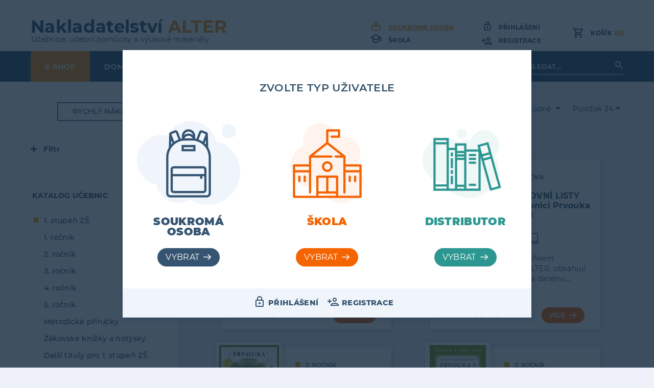

--- FILE ---
content_type: text/html; charset=UTF-8
request_url: https://www.alter.cz/shop?term_id=36
body_size: 13347
content:
<!DOCTYPE html>
<html lang="cs" dir="ltr">
  <head>
    <meta charset="utf-8" />
<meta name="keywords" content="Obchod - výpis produktů | Alter e-shop" />
<meta name="Generator" content="Drupal 10 (https://www.drupal.org)" />
<meta name="MobileOptimized" content="width" />
<meta name="HandheldFriendly" content="true" />
<meta name="viewport" content="width=device-width, initial-scale=1" />
<style>div#sliding-popup, div#sliding-popup .eu-cookie-withdraw-banner, .eu-cookie-withdraw-tab {background: #0779bf} div#sliding-popup.eu-cookie-withdraw-wrapper { background: transparent; } #sliding-popup h1, #sliding-popup h2, #sliding-popup h3, #sliding-popup p, #sliding-popup label, #sliding-popup div, .eu-cookie-compliance-more-button, .eu-cookie-compliance-secondary-button, .eu-cookie-withdraw-tab { color: #ffffff;} .eu-cookie-withdraw-tab { border-color: #ffffff;}</style>
<script type="application/ld+json">{
    "@context": "https://schema.org",
    "@graph": [
        {
            "@type": "Article",
            "isAccessibleForFree": "True",
            "author": {
                "@type": "Organization",
                "name": "Nakladatelství ALTER",
                "url": "https://alter.cz",
                "logo": {
                    "@type": "ImageObject",
                    "url": "http://test.alter.cz/themes/custom/skylab/assets/include/top_logo_alter_new.png",
                    "width": "464",
                    "height": "70"
                }
            },
            "publisher": {
                "@type": "Organization",
                "name": "Nakladatelství ALTER",
                "url": "https://alter.cz",
                "logo": {
                    "@type": "ImageObject",
                    "representativeOfPage": "True",
                    "url": "http://test.alter.cz/themes/custom/skylab/assets/include/top_logo_alter_new.png",
                    "width": "464",
                    "height": "70"
                }
            },
            "mainEntityOfPage": "https://www.alter.cz/shop"
        },
        {
            "@type": "Product",
            "offers": {
                "@type": "Offer",
                "priceCurrency": "CZK",
                "itemCondition": "New Condition",
                "availability": "In stock",
                "category": "purchase",
                "eligibleRegion": {
                    "@type": "Country",
                    "name": "CZ"
                }
            },
            "brand": {
                "@type": "Brand",
                "name": "Nakladatelství ALTER",
                "description": [
                    "Nakladatelství ALTER nabízí úplnou řadu učebnic pro 1. stupeň ZŠ",
                    "pro 2. stupeň ZŠ a příslušné ročníky víceletých gymnázií je v nabídce úplná řada učebnic českého jazyka a řada učebnic zeměpisu."
                ],
                "url": "https://alter.cz/",
                "logo": {
                    "@type": "ImageObject",
                    "representativeOfPage": "True",
                    "url": "http://test.alter.cz/themes/custom/skylab/assets/include/top_logo_alter_new.png",
                    "width": "464",
                    "height": "70"
                }
            }
        }
    ]
}</script>
<meta name="description" content="xxxxxxxxxxxxxxxxx" />
<link rel="icon" href="/sites/default/files/favicon.ico" type="image/vnd.microsoft.icon" />

    <title>Obchod - výpis produktů | Alter e-shop</title>
    <link rel="stylesheet" media="all" href="/sites/default/files/css/css_jWsUrgDOKBndEjLA0Ub7mivZ06HdklmIjFIGRw2CjWM.css?delta=0&amp;language=cs&amp;theme=skylab&amp;include=[base64]" />
<link rel="stylesheet" media="all" href="/sites/default/files/css/css_H0oQBBPkcQ-5LgtVluu0_hyfybUTVtl02fwk2i2flVk.css?delta=1&amp;language=cs&amp;theme=skylab&amp;include=[base64]" />

    
  </head>
  <body class="shoppart path-shop">
        <a href="#main-content" class="visually-hidden focusable skip-link">
      Přejít k hlavnímu obsahu
    </a>
    
      <div class="dialog-off-canvas-main-canvas" data-off-canvas-main-canvas>
    <style>
/*IE hacks*/
@media all and (-ms-high-contrast:none)
{
header .headerCont .headerContTop .headerLogo, header .headerCont .headerContTop .headerContTopRight { flex: 0 0 auto; } /* IE10 */
*::-ms-backdrop, header .headerCont .headerContTop .headerLogo, header .headerCont .headerContTop .headerContTopRight { flex: 0 0 auto; } /* IE11 */
.region.region-topfooter {margin-top: 3em;}
*::-ms-backdrop, .region.region-topfooter {margin-top: 3em;}
.user_type_switcher_types_container {-ms-flex-pack: center;}
*::-ms-backdrop, .user_type_switcher_types_container {-ms-flex-pack: center;}
.main {flex: 1 0 auto;}
*::-ms-backdrop, .main {flex: 1 0 auto;}
.main .mainContentCont .leftMenu .block-views-exposed-filter-blockshop-view .formCont .form--inline, .main .mainContentCont .leftMenu .block-views-exposed-filter-blockshop-quick-quick .formCont .form--inline { max-width: 20em; }
*::-ms-backdrop, .main .mainContentCont .leftMenu .block-views-exposed-filter-blockshop-view .formCont .form--inline, .main .mainContentCont .leftMenu .block-views-exposed-filter-blockshop-quick-quick .formCont .form--inline { max-width: 20em; }
.twcol_LeftCont, .twcol_RightCont { max-width: none ! important; }
*::-ms-backdrop, .twcol_LeftCont, .twcol_RightCont { max-width: none ! important; }
.main .mainContentCont .leftMenu .block-views-exposed-filter-blockshop-view .formCont .form--inline > div:nth-child(1) input { max-width: 16em;}
*::-ms-backdrop, .main .mainContentCont .leftMenu .block-views-exposed-filter-blockshop-view .formCont .form--inline > div:nth-child(1) input { max-width: 16em;}
.main .ajax-progress {background-image: url("cssimage/loading_gif_for_ie.gif") !important;}
*::-ms-backdrop, .main .ajax-progress {background-image: url("cssimage/loading_gif_for_ie.gif") !important;}
}
/* Microsoft Edge Browser 12+ (All) - @supports method */
@supports (-ms-ime-align:auto) {
  .user_type_switcher_types_container { justify-content: center !important; } 
}
</style>
<div id="page" class="resLayout" >
    <header>
        <div class="centerLayout headerCont">
            <div class="headerContTop">
                <div class="headerLogo">
                                      <div class="region region-header">
    <div id="block-headerlogoblock" class="block block-layout-html-blocks block-header-logo-block">
  
    
      <div class="logoAlter">
  <a href="/" title="Nakladatelství ALTER - Učebnice, učební pomůcky a výukové materiály">
      <!-- <a href="/" title="Alter">
        <img src="https://www.alter.cz/modules/custom/layout_html_blocks/include/Logos/alter-logo.png" alt="Alter" />
      </a> -->
      <div class="topClaim">Nakladatelství <span>ALTER</span></div>
      <div class="bottomClaim">Učebnice, učební pomůcky a výukové materiály</div>
  </a>
</div>

  </div>

  </div>

                                </div>
                <div class="headerContRight">
                                              <div class="region region-user-type">
    <div id="block-userswitch-3" class="sk_user_switcher block block-user-type-switcher block-user-switch">
  
    
          
<div class="user_type_switcher_wrapper">
                        <span class="activeSpan lastItem">Soukromá osoba</span>
            <a class="use-ajax" href="/switcher/switch/1">Škola</a>
        
                <a class="use-ajax" style="display:none" id="switcher_modal_button" href="/switcher/selection" data-autoopen="1">Výběr</a>
    </div>




  </div>

  </div>

                      
                  
                                              <div class="region region-user-menu">
    <div id="block-usermenuswitchblock" class="block block-user-menu-switch block-block__user-menu-switch">
  
    
      <!-- Add you custom twig html here -->
<div class="loginCont">
  <div class="userLogout "></div>
      
      <div class="userLogin "><a href="https://www.alter.cz/user/login" class="loginClass">Přihlášení</a></div>
    
</div>
  
<div class="regCont">
  <div class="userRegistration "><a href="https://www.alter.cz/user/register">Registrace</a></div>
</div>  
  </div>

  </div>

                                                           
                                              <div class="region region-cartblock">
    <div id="block-cartblock-3" class="block block-shopping-cart block-cart-block">
  
    
      <div class="shopping_cart_block">
    <a href="/cart/content">Košík<span data-count="0" class="shopping_cart_count">(0)</span>
    </a>

    </div>


  </div>

  </div>

                                        
                    <div class="mmenuIcon"></div>
                </div>
                    <div class="mobileBlock">
                      <div class="mmenuIconCont"><div class="mmenuIcon"></div></div>
                                              <div class="userLogin"><a href="/user/login" class="loginClass">Přihlášení</a></div>
                                                                      <div class="region region-cartblock">
    <div id="block-cartblock-3" class="block block-shopping-cart block-cart-block">
  
    
      <div class="shopping_cart_block">
    <a href="/cart/content">Košík<span data-count="0" class="shopping_cart_count">(0)</span>
    </a>

    </div>


  </div>

  </div>

                                          </div>
            </div>
        </div>
            
        <div class="headerContBottom">
            <div class="centerLayout">
                <div class="topNavLinks">
                    <div class="topNavLinksCont standardMenu">
                        <div class="closeMmenu"><i class="fas fa-times"></i></div>
                        <div class="mobileXtraTop">
                                                          <div class="region region-user-type">
    <div id="block-userswitch-3" class="sk_user_switcher block block-user-type-switcher block-user-switch">
  
    
          
<div class="user_type_switcher_wrapper">
                        <span class="activeSpan lastItem">Soukromá osoba</span>
            <a class="use-ajax" href="/switcher/switch/1">Škola</a>
        
                <a class="use-ajax" style="display:none" id="switcher_modal_button" href="/switcher/selection" data-autoopen="1">Výběr</a>
    </div>




  </div>

  </div>

                            

                                                          <div class="region region-user-menu">
    <div id="block-usermenuswitchblock" class="block block-user-menu-switch block-block__user-menu-switch">
  
    
      <!-- Add you custom twig html here -->
<div class="loginCont">
  <div class="userLogout "></div>
      
      <div class="userLogin "><a href="https://www.alter.cz/user/login" class="loginClass">Přihlášení</a></div>
    
</div>
  
<div class="regCont">
  <div class="userRegistration "><a href="https://www.alter.cz/user/register">Registrace</a></div>
</div>  
  </div>

  </div>

                                                  </div>
                                              <div class="region region-top-menu">
    <nav role="navigation" aria-labelledby="block-topmenu-menu" id="block-topmenu" class="block block-menu navigation menu--top-menu">
            
  <h2 class="visually-hidden" id="block-topmenu-menu">Top Menu</h2>
  

        

              <ul class="menu firstlevel">
                    
      <li  class="menu-item menu-item--active-trail">
        <span class="menu-link-cont"><a href="/shop" data-drupal-link-system-path="shop">E-shop</a></span>
              </li>
                
      <li  class="menu-item">
        <span class="menu-link-cont"><a href="/" data-drupal-link-system-path="&lt;front&gt;">Domů</a></span>
              </li>
                
      <li  class="menu-item menu-item--expanded menu-item--has-children">
        <span class="menu-link-cont"><a href="" title="O nás">O nás</a></span>
                                <ul class="menu submenu">
                    
      <li  class="menu-item">
        <span class="menu-link-cont"><a href="/oceneni/o-nas" title="O společnosti ALTER" data-drupal-link-system-path="node/2">O společnosti ALTER</a></span>
              </li>
                
      <li  class="menu-item menu-item--expanded menu-item--has-children">
        <span class="menu-link-cont"><a href="">Digitální svět učebnic</a></span>
                                <ul class="menu submenu">
                    
      <li  class="menu-item">
        <span class="menu-link-cont"><a href="/digitalni-svet-ucebnic" title="Digitální svět" data-drupal-link-system-path="node/52">Digitální svět</a></span>
              </li>
                
      <li  class="menu-item">
        <span class="menu-link-cont"><a href="/elektronicke-ucebnice" title="Elektronické učebnice" data-drupal-link-system-path="node/53">Elektronické učebnice</a></span>
              </li>
                
      <li  class="menu-item">
        <span class="menu-link-cont"><a href="/interaktivni-ucebnice" title="Interaktivní učebnice" data-drupal-link-system-path="node/54">Interaktivní učebnice</a></span>
              </li>
                
      <li  class="menu-item">
        <span class="menu-link-cont"><a href="/vyukove-programy" title="Výukové programy" data-drupal-link-system-path="node/56">Výukové programy</a></span>
              </li>
                
      <li  class="menu-item">
        <span class="menu-link-cont"><a href="/vytvoreni-elektronicke-knihovny" data-drupal-link-system-path="vytvoreni-elektronicke-knihovny">Vytvoření elektronické knihovny</a></span>
              </li>
        </ul>
  
              </li>
                
      <li  class="menu-item">
        <span class="menu-link-cont"><a href="/e-Knihovna_ALTER" data-drupal-link-system-path="node/165">e-Knihovna ALTER</a></span>
              </li>
                
      <li  class="menu-item">
        <span class="menu-link-cont"><a href="/vystavky-ucebnic" title="Výstavky učebnic" data-drupal-link-system-path="node/190">Výstavky učebnic</a></span>
              </li>
                
      <li  class="menu-item">
        <span class="menu-link-cont"><a href="/workshopy-s-redaktory-0" title="Workshopy s redaktory" data-drupal-link-system-path="node/57">Workshopy s redaktory</a></span>
              </li>
                
      <li  class="menu-item">
        <span class="menu-link-cont"><a href="/k-zamysleni/filozofie-nasich-ucebnic" title="Filozofie našich učebnic" data-drupal-link-system-path="node/7">Filozofie našich učebnic</a></span>
              </li>
                
      <li  class="menu-item">
        <span class="menu-link-cont"><a href="/katalog" title="Katalog" data-drupal-link-system-path="node/58">Katalog</a></span>
              </li>
                
      <li  class="menu-item menu-item--expanded menu-item--has-children">
        <span class="menu-link-cont"><a href="/oceneni/oceneni-nasich-ucebnic" title="Zajímavosti" data-drupal-link-system-path="node/29">Zajímavosti</a></span>
                                <ul class="menu submenu">
                    
      <li  class="menu-item">
        <span class="menu-link-cont"><a href="/oceneni/oceneni-nasich-ucebnic" title="Ocenění našich učebnic" data-drupal-link-system-path="node/29">Ocenění našich učebnic</a></span>
              </li>
                
      <li  class="menu-item">
        <span class="menu-link-cont"><a href="/o-zackove-slabikari" title="O Žáčkově Slabikáři" data-drupal-link-system-path="node/79">O Žáčkově Slabikáři</a></span>
              </li>
        </ul>
  
              </li>
        </ul>
  
              </li>
                
      <li  class="menu-item menu-item--expanded menu-item--has-children">
        <span class="menu-link-cont"><a href="">Metodická podpora</a></span>
                                <ul class="menu submenu">
                    
      <li  class="menu-item menu-item--expanded menu-item--has-children">
        <span class="menu-link-cont"><a href="/metodicka-koncepce" title="Metodická koncepce" data-drupal-link-system-path="node/100">Metodická koncepce</a></span>
                                <ul class="menu submenu">
                    
      <li  class="menu-item">
        <span class="menu-link-cont"><a href="/metodicka-koncepce" data-drupal-link-system-path="node/100">Metodická koncepce</a></span>
              </li>
                
      <li  class="menu-item">
        <span class="menu-link-cont"><a href="/metodicka-podpora/hodnoceni-zaku" title="Hodnocení žáků" data-drupal-link-system-path="node/32">Hodnocení žáků</a></span>
              </li>
                
      <li  class="menu-item">
        <span class="menu-link-cont"><a href="/k-zamysleni/psaci-nastroj-tuzka" title="Psací nástroj - tužka" data-drupal-link-system-path="node/6">Psací nástroj - tužka</a></span>
              </li>
        </ul>
  
              </li>
                
      <li  class="menu-item">
        <span class="menu-link-cont"><a href="/metodicka-podpora/dolozky-msmt" data-drupal-link-system-path="node/17">Doložky MŠMT</a></span>
              </li>
                
      <li  class="menu-item menu-item--expanded menu-item--has-children">
        <span class="menu-link-cont"><a href="/koncepce-nove-rady" title="Počáteční čtení" data-drupal-link-system-path="node/81">Počáteční čtení</a></span>
                                <ul class="menu submenu">
                    
      <li  class="menu-item">
        <span class="menu-link-cont"><a href="/koncepce-nove-rady" title="Koncepce nové řady" data-drupal-link-system-path="node/81">Koncepce nové řady</a></span>
              </li>
                
      <li  class="menu-item">
        <span class="menu-link-cont"><a href="/moje-ziva-abeceda-namety-poznamky-pro-zacinajici-ucitele" title="Náměty pro začínající učitele" data-drupal-link-system-path="node/91">Náměty pro začínající učitele</a></span>
              </li>
                
      <li  class="menu-item">
        <span class="menu-link-cont"><a href="/10-dalsich-duvodu-proc" title="10 důvodů PROČ" data-drupal-link-system-path="node/90">10 důvodů PROČ</a></span>
              </li>
                
      <li  class="menu-item">
        <span class="menu-link-cont"><a href="/overovani-v-zakladnich-skolach" title="Ověřování - základní školy" data-drupal-link-system-path="node/83">Ověřování - základní školy</a></span>
              </li>
                
      <li  class="menu-item">
        <span class="menu-link-cont"><a href="/overovani-v-pedagogicko-psychologickych-poradnach" title="Ověřování - PP poradny" data-drupal-link-system-path="node/84">Ověřování - PP poradny</a></span>
              </li>
        </ul>
  
              </li>
                
      <li  class="menu-item">
        <span class="menu-link-cont"><a href="/metodicka-podpora/casove-tematicke-plany" title="Časové a tematické plány" data-drupal-link-system-path="node/3">Časové a tematické plány</a></span>
              </li>
                
      <li  class="menu-item">
        <span class="menu-link-cont"><a href="/metodicka-podpora/pripravy-kk-ov" data-drupal-link-system-path="node/18">Přípravy KK a OV</a></span>
              </li>
                
      <li  class="menu-item menu-item--expanded menu-item--has-children">
        <span class="menu-link-cont"><a href="/metodicke-listy/metodicky-list-pracovni-sesit-k-cj-2" title="Metodické listy" data-drupal-link-system-path="node/37">Metodické listy</a></span>
                                <ul class="menu submenu">
                    
      <li  class="menu-item">
        <span class="menu-link-cont"><a href="/metodicke-listy/metodicky-list-pracovni-sesit-k-cj-2" data-drupal-link-system-path="node/37">ML - Pracovní sešit k ČJ 2</a></span>
              </li>
                
      <li  class="menu-item">
        <span class="menu-link-cont"><a href="/metodicke-listy/metodicky-list-pracovni-sesit-k-cj-3" data-drupal-link-system-path="node/38">ML - Pracovní sešit k ČJ 3</a></span>
              </li>
                
      <li  class="menu-item">
        <span class="menu-link-cont"><a href="/metodicke-listy/metodicky-list-pracovni-sesit-k-cj-4" data-drupal-link-system-path="node/39">ML - Pracovní sešit k ČJ 4</a></span>
              </li>
                
      <li  class="menu-item">
        <span class="menu-link-cont"><a href="/metodicke-listy/metodicky-list-pracovni-sesit-k-cj-5" data-drupal-link-system-path="node/40">ML - Pracovní sešit k ČJ 5</a></span>
              </li>
                
      <li  class="menu-item">
        <span class="menu-link-cont"><a href="/metodicke-listy/demonstracni-karty-pro-vyuku-nasobilky" data-drupal-link-system-path="node/35">ML - Demonstrační karty pro výuku násobilky</a></span>
              </li>
        </ul>
  
              </li>
                
      <li  class="menu-item">
        <span class="menu-link-cont"><a href="/obrazy-zive-prirody" title="Obrazy živé přírody" data-drupal-link-system-path="node/179">Obrazy živé přírody</a></span>
              </li>
                
      <li  class="menu-item menu-item--expanded menu-item--has-children">
        <span class="menu-link-cont"><a href="/metodicka-podpora/pracovni-listy" title="Výukové materiály" data-drupal-link-system-path="node/148">Výukové materiály</a></span>
                                <ul class="menu submenu">
                    
      <li  class="menu-item">
        <span class="menu-link-cont"><a href="/metodicka-podpora/pracovni-listy" title="Pracovní listy" data-drupal-link-system-path="node/148">Pracovní listy</a></span>
              </li>
                
      <li  class="menu-item">
        <span class="menu-link-cont"><a href="/videa-k-pl-clovek-technika-5" title="Videa" data-drupal-link-system-path="node/149">Videa</a></span>
              </li>
        </ul>
  
              </li>
                
      <li  class="menu-item menu-item--expanded menu-item--has-children">
        <span class="menu-link-cont"><a href="/k-zamysleni/rodina-v-ucebnicich-pocatecniho-cteni" title="K zamyšlení" data-drupal-link-system-path="node/12">K zamyšlení</a></span>
                                <ul class="menu submenu">
                    
      <li  class="menu-item">
        <span class="menu-link-cont"><a href="/k-zamysleni/rodina-v-ucebnicich-pocatecniho-cteni" data-drupal-link-system-path="node/12">Rodina v učebnicích</a></span>
              </li>
                
      <li  class="menu-item">
        <span class="menu-link-cont"><a href="/k-zamysleni/padove-otazky" data-drupal-link-system-path="node/11">Pádové otázky</a></span>
              </li>
        </ul>
  
              </li>
        </ul>
  
              </li>
                
      <li  class="menu-item menu-item--expanded menu-item--has-children">
        <span class="menu-link-cont"><a href="/kontaktni-informace-0" title="Kontakty" data-drupal-link-system-path="node/101">Kontakty</a></span>
                                <ul class="menu submenu">
                    
      <li  class="menu-item">
        <span class="menu-link-cont"><a href="/kontaktni-informace-0" title="Kontaktní informace" data-drupal-link-system-path="node/101">Kontaktní informace</a></span>
              </li>
                
      <li  class="menu-item">
        <span class="menu-link-cont"><a href="/objednavky" title="Objednávky" data-drupal-link-system-path="node/96">Objednávky</a></span>
              </li>
                
      <li  class="menu-item">
        <span class="menu-link-cont"><a href="/obchodni-informace/distributori" title="Distributoři" data-drupal-link-system-path="node/19">Distributoři</a></span>
              </li>
                
      <li  class="menu-item">
        <span class="menu-link-cont"><a href="/obchodni-informace/obchodni-podminky-internetoveho-obchodu-nakladatelstvi-alter-wwwaltercz" data-drupal-link-system-path="node/4">Všeobecné obchodní podmínky</a></span>
              </li>
                
      <li  class="menu-item">
        <span class="menu-link-cont"><a href="/obchodni-informace/informacni-oznameni-o-zpracovani-osobnich-udaju" data-drupal-link-system-path="node/33">Zpracování osobních údajů GDPR</a></span>
              </li>
                
      <li  class="menu-item">
        <span class="menu-link-cont"><a href="/licencni-podminky-pro-pouziti-digitalnich-titulu-alter" title="Licenční podmínky" data-drupal-link-system-path="node/121">Licenční podmínky</a></span>
              </li>
        </ul>
  
              </li>
                
      <li  class="menu-item">
        <span class="menu-link-cont"><a href="https://knihovna.alter.cz" class="eknihovna-menu-item" target="_blank">KNIHOVNA</a></span>
              </li>
        </ul>
  


  </nav>

  </div>

                                        </div>
                </div>
                <div class="headerContBottomRight">
                    <div class="headerSearchCont">
                        <div class="xtraButtonShop"><a href="/shop"><span>E</span>-shop</a></div>
                                              <div class="region region-searchblock">
    <div class="views-exposed-form sk_fullsearch block block-views block-views-exposed-filter-blockobchod-vyhledavani-view" data-drupal-selector="views-exposed-form-obchod-vyhledavani-view" id="block-exposedformobchod-vyhledavaniview">
  
    
      <form action="/vyhledavani-shop" method="get" id="views-exposed-form-obchod-vyhledavani-view" accept-charset="UTF-8" class="formCont">
  <div class="form--inline clearfix">
  <div class="js-form-item form-item js-form-type-textfield form-type-textfield js-form-item-search-api-fulltext form-item-search-api-fulltext form-no-label">
        <input placeholder="Vyhledat..." data-drupal-selector="edit-search-api-fulltext" type="text" id="edit-search-api-fulltext" name="search_api_fulltext" value="" size="30" maxlength="128" class="form-text" />

        </div>
<div data-drupal-selector="edit-actions" class="form-actions js-form-wrapper form-wrapper" id="edit-actions--2"><input data-drupal-selector="edit-submit" type="submit" id="edit-submit" name="op" value="" class="button js-form-submit form-submit" />
</div>

</div>

</form>
  </div>

  </div>

                                        </div>
                </div>  
            </div>
        </div>
        
        
    </header>
     
    <div class="main okMain">
        <div class="centerLayout mainContentCont">
             
            <div class="leftBox">
                <div class="leftMenu">
                    <nav class="nav">
                      <div class="closeLeftMmenu" aria-label="Zavřít levé menu"><i class="fas fa-times"></i></div>
                        <div class="region region-sidebar-first">
    <div id="block-fastbuybutton" class="sk_fast_button_menu block block-fast-buy-button">
  
    
          <div class="fastBuy"><a href="https://www.alter.cz/rychly-nakup" title="Alter E-shop rychlý nákup">Rychlý nákup</a></div>

  </div>
<div class="views-exposed-form sk_shop_list block block-views block-views-exposed-filter-blockobchod-vypis-produktu-page-1" data-drupal-selector="views-exposed-form-obchod-vypis-produktu-page-1" id="block-exposedformobchod-vypis-produktupage-1">
  
    
      <form action="/shop" method="get" id="views-exposed-form-obchod-vypis-produktu-page-1" accept-charset="UTF-8" class="formCont">
  <div class="form--inline clearfix">
  <input data-drupal-selector="edit-request-queue-id" type="hidden" name="request_queue_id" value="1" />
<input data-drupal-selector="edit-name" type="hidden" name="name" value="" />
<div class="packForForm"><span class="packForFormHead"><i class="openFilter fas fa-plus"></i><i class="closeFilter fas fa-minus"></i>&nbsp;&nbsp;&nbsp;Filtr</span><span class="packForFormInCont"><div id="edit-types--2" class="form-checkboxes"><h2>Varianta</h2><div class='type_parent form-item-types-1 '><div class="js-form-item form-item js-form-type-checkbox form-type-checkbox js-form-item-types-1 form-item-types-1">
        <input class="type_radios form-checkbox" data-drupal-selector="edit-types-1" type="checkbox" id="edit-types-1--2" name="types[1]" value="1" />

        <label for="edit-types-1--2" class="option"><span class="other_label">tištěná</span></label>
      </div>
</div><div class='type_parent form-item-types-2 '><div class="js-form-item form-item js-form-type-checkbox form-type-checkbox js-form-item-types-2 form-item-types-2">
        <input class="type_radios form-checkbox" data-drupal-selector="edit-types-2" type="checkbox" id="edit-types-2--2" name="types[2]" value="2" />

        <label for="edit-types-2--2" class="option"><span class="other_label">elektronická — pro žáka</span></label>
      </div>
</div><div class='type_parent form-item-types-5 '><div class="js-form-item form-item js-form-type-checkbox form-type-checkbox js-form-item-types-5 form-item-types-5">
        <input class="type_radios form-checkbox" data-drupal-selector="edit-types-5" type="checkbox" id="edit-types-5--2" name="types[5]" value="5" />

        <label for="edit-types-5--2" class="option"><span class="other_label">pro tablety</span></label>
      </div>
</div><div class='type_parent form-item-types-6 '><div class="js-form-item form-item js-form-type-checkbox form-type-checkbox js-form-item-types-6 form-item-types-6">
        <input class="type_radios form-checkbox" data-drupal-selector="edit-types-6" type="checkbox" id="edit-types-6--2" name="types[6]" value="6" />

        <label for="edit-types-6--2" class="option"><span class="other_label">výukový program</span></label>
      </div>
</div></div>
<div id="edit-group-tag--2" class="form-checkboxes"><h2></h2><div class="js-form-item form-item js-form-type-checkbox form-type-checkbox js-form-item-group-tag-57 form-item-group-tag-57">
        <input class="parent_tag form-checkbox" data-drupal-selector="edit-group-tag-57" type="checkbox" id="edit-group-tag-57--2" name="group_tag[57]" value="57" />

        <label for="edit-group-tag-57--2" class="option"><span class="parent_label">Obory</span></label>
      </div>
<div class="js-form-item form-item js-form-type-checkbox form-type-checkbox js-form-item-group-tag-45 form-item-group-tag-45">
        <input class="type_radios form-checkbox" data-drupal-selector="edit-group-tag-45" type="checkbox" id="edit-group-tag-45--2" name="group_tag[45]" value="45" />

        <label for="edit-group-tag-45--2" class="option"><span class="other_label">Český jazyk a literatura</span></label>
      </div>
<div class="js-form-item form-item js-form-type-checkbox form-type-checkbox js-form-item-group-tag-71 form-item-group-tag-71">
        <input class="type_radios form-checkbox" data-drupal-selector="edit-group-tag-71" type="checkbox" id="edit-group-tag-71--2" name="group_tag[71]" value="71" />

        <label for="edit-group-tag-71--2" class="option"><span class="other_label"><span class="depth1">&nbsp;</span>Učivo o jazyce</span></label>
      </div>
<div class="js-form-item form-item js-form-type-checkbox form-type-checkbox js-form-item-group-tag-72 form-item-group-tag-72">
        <input class="type_radios form-checkbox" data-drupal-selector="edit-group-tag-72" type="checkbox" id="edit-group-tag-72--2" name="group_tag[72]" value="72" />

        <label for="edit-group-tag-72--2" class="option"><span class="other_label"><span class="depth1">&nbsp;</span>Čtení</span></label>
      </div>
<div class="js-form-item form-item js-form-type-checkbox form-type-checkbox js-form-item-group-tag-73 form-item-group-tag-73">
        <input class="type_radios form-checkbox" data-drupal-selector="edit-group-tag-73" type="checkbox" id="edit-group-tag-73--2" name="group_tag[73]" value="73" />

        <label for="edit-group-tag-73--2" class="option"><span class="other_label"><span class="depth1">&nbsp;</span>Psaní</span></label>
      </div>
<div class="js-form-item form-item js-form-type-checkbox form-type-checkbox js-form-item-group-tag-74 form-item-group-tag-74">
        <input class="type_radios form-checkbox" data-drupal-selector="edit-group-tag-74" type="checkbox" id="edit-group-tag-74--2" name="group_tag[74]" value="74" />

        <label for="edit-group-tag-74--2" class="option"><span class="other_label"><span class="depth1">&nbsp;</span>Sloh</span></label>
      </div>
<div class="js-form-item form-item js-form-type-checkbox form-type-checkbox js-form-item-group-tag-75 form-item-group-tag-75">
        <input class="type_radios form-checkbox" data-drupal-selector="edit-group-tag-75" type="checkbox" id="edit-group-tag-75--2" name="group_tag[75]" value="75" />

        <label for="edit-group-tag-75--2" class="option"><span class="other_label"><span class="depth1">&nbsp;</span>Jazykové příručky</span></label>
      </div>
<div class="js-form-item form-item js-form-type-checkbox form-type-checkbox js-form-item-group-tag-49 form-item-group-tag-49">
        <input class="type_radios form-checkbox" data-drupal-selector="edit-group-tag-49" type="checkbox" id="edit-group-tag-49--2" name="group_tag[49]" value="49" />

        <label for="edit-group-tag-49--2" class="option"><span class="other_label">Matematika a její aplikace</span></label>
      </div>
<div class="js-form-item form-item js-form-type-checkbox form-type-checkbox js-form-item-group-tag-68 form-item-group-tag-68">
        <input class="type_radios form-checkbox" data-drupal-selector="edit-group-tag-68" type="checkbox" id="edit-group-tag-68--2" name="group_tag[68]" value="68" />

        <label for="edit-group-tag-68--2" class="option"><span class="other_label">Člověk a jeho svět</span></label>
      </div>
<div class="js-form-item form-item js-form-type-checkbox form-type-checkbox js-form-item-group-tag-76 form-item-group-tag-76">
        <input class="type_radios form-checkbox" data-drupal-selector="edit-group-tag-76" type="checkbox" id="edit-group-tag-76--2" name="group_tag[76]" value="76" />

        <label for="edit-group-tag-76--2" class="option"><span class="other_label"><span class="depth1">&nbsp;</span>Prvouka</span></label>
      </div>
<div class="js-form-item form-item js-form-type-checkbox form-type-checkbox js-form-item-group-tag-77 form-item-group-tag-77">
        <input class="type_radios form-checkbox" data-drupal-selector="edit-group-tag-77" type="checkbox" id="edit-group-tag-77--2" name="group_tag[77]" value="77" />

        <label for="edit-group-tag-77--2" class="option"><span class="other_label"><span class="depth1">&nbsp;</span>Přírodověda</span></label>
      </div>
<div class="js-form-item form-item js-form-type-checkbox form-type-checkbox js-form-item-group-tag-78 form-item-group-tag-78">
        <input class="type_radios form-checkbox" data-drupal-selector="edit-group-tag-78" type="checkbox" id="edit-group-tag-78--2" name="group_tag[78]" value="78" />

        <label for="edit-group-tag-78--2" class="option"><span class="other_label"><span class="depth1">&nbsp;</span>Vlastivěda</span></label>
      </div>
<div class="js-form-item form-item js-form-type-checkbox form-type-checkbox js-form-item-group-tag-79 form-item-group-tag-79">
        <input class="type_radios form-checkbox" data-drupal-selector="edit-group-tag-79" type="checkbox" id="edit-group-tag-79--2" name="group_tag[79]" value="79" />

        <label for="edit-group-tag-79--2" class="option"><span class="other_label"><span class="depth1">&nbsp;</span>Etika</span></label>
      </div>
<div class="js-form-item form-item js-form-type-checkbox form-type-checkbox js-form-item-group-tag-80 form-item-group-tag-80">
        <input class="type_radios form-checkbox" data-drupal-selector="edit-group-tag-80" type="checkbox" id="edit-group-tag-80--2" name="group_tag[80]" value="80" />

        <label for="edit-group-tag-80--2" class="option"><span class="other_label">Pracovní sešity/listy</span></label>
      </div>
<div class="js-form-item form-item js-form-type-checkbox form-type-checkbox js-form-item-group-tag-81 form-item-group-tag-81">
        <input class="type_radios form-checkbox" data-drupal-selector="edit-group-tag-81" type="checkbox" id="edit-group-tag-81--2" name="group_tag[81]" value="81" />

        <label for="edit-group-tag-81--2" class="option"><span class="other_label">Procvičování</span></label>
      </div>
<div class="js-form-item form-item js-form-type-checkbox form-type-checkbox js-form-item-group-tag-82 form-item-group-tag-82">
        <input class="type_radios form-checkbox" data-drupal-selector="edit-group-tag-82" type="checkbox" id="edit-group-tag-82--2" name="group_tag[82]" value="82" />

        <label for="edit-group-tag-82--2" class="option"><span class="other_label">Ostatní</span></label>
      </div>
</div>
</span><div class="useFiltres"></div><span class="fakeClearButton">Zrušit filtry</span></div><input data-drupal-selector="edit-sort-by" type="hidden" name="sort_by" value="" />
<input data-drupal-selector="edit-sort-dir" type="hidden" name="sort_dir" value="" />
<input data-drupal-selector="edit-items-per-page" type="hidden" name="items_per_page" value="" />
<input data-drupal-selector="edit-term-id" type="hidden" name="term_id" value="36" />
<input data-drupal-selector="edit-page-key" type="hidden" name="page_key" value="" />
<input data-drupal-selector="edit-temp-page-key" type="hidden" name="temp_page_key" value="" />
<div data-drupal-selector="edit-actions" class="form-actions js-form-wrapper form-wrapper" id="edit-actions--3"><input style="display:none;" data-drupal-selector="edit-submit-obchod-vypis-produktu-2" type="submit" id="edit-submit-obchod-vypis-produktu--2" value="Použít" class="button js-form-submit form-submit" />
</div>

</div>

</form>
  </div>
<div id="block-categoryfilterblock" class="sk_shop_menu block block-product block-category-filter-block">
  
    
      
	
	<nav  class="category_filter_wrapper"><ul>						
																			
																			
						<li class="level0 item_openable">

							<div class="categorySquare" style="color: #">
								<i class="fas fa-square-full"></i>
							</div>

															<span data-toggle="item_parent_46" class="item_marker item_opened">&nbsp;</span>
							
							<a id="cat_46" href="https://www.alter.cz/shop?term_id=46">Katalog učebnic</a>

															
				
	<nav  id="item_parent_46"><ul>						
						
																			
						<li class="category_filter_item item_openable">

							<div class="categorySquare" style="color: #f0ad01">
								<i class="fas fa-square-full"></i>
							</div>

															<span data-toggle="item_parent_2" class="item_marker item_opened">&nbsp;</span>
							
							<a id="cat_2" href="https://www.alter.cz/shop?term_id=2">1. stupeň ZŠ</a>

															
				
	<nav  id="item_parent_2"><ul>						
						
																			
						<li class="category_filter_item item_openable">

							<div class="categorySquare" style="color: #f0ad01">
								<i class="fas fa-square-full"></i>
							</div>

															<span data-toggle="item_parent_9" class="item_marker item_closed">&nbsp;</span>
							
							<a id="cat_9" href="https://www.alter.cz/shop?term_id=9">1. ročník</a>

															
				
	<nav  id="item_parent_9" style="display:none;"><ul>						
						
																			
						<li class="category_filter_item item_openable">

							<div class="categorySquare" style="color: #f0ad01">
								<i class="fas fa-square-full"></i>
							</div>

															<span data-toggle="item_parent_24" class="item_marker item_closed">&nbsp;</span>
							
							<a id="cat_24" href="https://www.alter.cz/shop?term_id=24">Čtení</a>

															
				
	<nav  id="item_parent_24" style="display:none;"><ul>						
						
						
						<li class="category_filter_item">

							<div class="categorySquare" style="color: #f0ad01">
								<i class="fas fa-square-full"></i>
							</div>

															<span class="item_marker">&nbsp;</span>
							
							<a id="cat_40" href="https://www.alter.cz/shop?term_id=40">Nová řada</a>

													</li>
											
						
						
						<li class="category_filter_item">

							<div class="categorySquare" style="color: #f0ad01">
								<i class="fas fa-square-full"></i>
							</div>

															<span class="item_marker">&nbsp;</span>
							
							<a id="cat_41" href="https://www.alter.cz/shop?term_id=41">Tradiční řada</a>

													</li>
					</ul></nav>													</li>
											
						
																			
						<li class="category_filter_item item_openable">

							<div class="categorySquare" style="color: #f0ad01">
								<i class="fas fa-square-full"></i>
							</div>

															<span data-toggle="item_parent_58" class="item_marker item_closed">&nbsp;</span>
							
							<a id="cat_58" href="https://www.alter.cz/shop?term_id=58">Psaní</a>

															
				
	<nav  id="item_parent_58" style="display:none;"><ul>						
						
																			
						<li class="category_filter_item item_openable">

							<div class="categorySquare" style="color: #f0ad01">
								<i class="fas fa-square-full"></i>
							</div>

															<span data-toggle="item_parent_59" class="item_marker item_closed">&nbsp;</span>
							
							<a id="cat_59" href="https://www.alter.cz/shop?term_id=59">Vázané písmo</a>

															
				
	<nav  id="item_parent_59" style="display:none;"><ul>						
						
						
						<li class="category_filter_item">

							<div class="categorySquare" style="color: #ffffff">
								<i class="fas fa-square-full"></i>
							</div>

															<span class="item_marker">&nbsp;</span>
							
							<a id="cat_97" href="https://www.alter.cz/shop?term_id=97">z „s kličkou“</a>

													</li>
											
						
						
						<li class="category_filter_item">

							<div class="categorySquare" style="color: #ffffff">
								<i class="fas fa-square-full"></i>
							</div>

															<span class="item_marker">&nbsp;</span>
							
							<a id="cat_98" href="https://www.alter.cz/shop?term_id=98">z „bez kličky“</a>

													</li>
					</ul></nav>													</li>
											
						
						
						<li class="category_filter_item">

							<div class="categorySquare" style="color: #f0ad01">
								<i class="fas fa-square-full"></i>
							</div>

															<span class="item_marker">&nbsp;</span>
							
							<a id="cat_60" href="https://www.alter.cz/shop?term_id=60">Nevázané písmo</a>

													</li>
					</ul></nav>													</li>
											
						
						
						<li class="category_filter_item">

							<div class="categorySquare" style="color: #f0ad01">
								<i class="fas fa-square-full"></i>
							</div>

															<span class="item_marker">&nbsp;</span>
							
							<a id="cat_29" href="https://www.alter.cz/shop?term_id=29">Matematika a její aplikace</a>

													</li>
											
						
						
						<li class="category_filter_item">

							<div class="categorySquare" style="color: #f0ad01">
								<i class="fas fa-square-full"></i>
							</div>

															<span class="item_marker">&nbsp;</span>
							
							<a id="cat_34" href="https://www.alter.cz/shop?term_id=34">Člověk a jeho svět</a>

													</li>
					</ul></nav>													</li>
											
						
																			
						<li class="category_filter_item item_openable">

							<div class="categorySquare" style="color: #f0ad01">
								<i class="fas fa-square-full"></i>
							</div>

															<span data-toggle="item_parent_8" class="item_marker item_closed">&nbsp;</span>
							
							<a id="cat_8" href="https://www.alter.cz/shop?term_id=8">2. ročník</a>

															
				
	<nav  id="item_parent_8" style="display:none;"><ul>						
						
						
						<li class="category_filter_item">

							<div class="categorySquare" style="color: #">
								<i class="fas fa-square-full"></i>
							</div>

															<span class="item_marker">&nbsp;</span>
							
							<a id="cat_25" href="https://www.alter.cz/shop?term_id=25">Český jazyk a literatura</a>

													</li>
											
						
						
						<li class="category_filter_item">

							<div class="categorySquare" style="color: #">
								<i class="fas fa-square-full"></i>
							</div>

															<span class="item_marker">&nbsp;</span>
							
							<a id="cat_35" href="https://www.alter.cz/shop?term_id=35">Člověk a jeho svět</a>

													</li>
											
						
						
						<li class="category_filter_item">

							<div class="categorySquare" style="color: #f0ad01">
								<i class="fas fa-square-full"></i>
							</div>

															<span class="item_marker">&nbsp;</span>
							
							<a id="cat_30" href="https://www.alter.cz/shop?term_id=30">Matematika a její aplikace</a>

													</li>
					</ul></nav>													</li>
											
						
																			
						<li class="category_filter_item item_openable">

							<div class="categorySquare" style="color: #">
								<i class="fas fa-square-full"></i>
							</div>

															<span data-toggle="item_parent_7" class="item_marker item_opened">&nbsp;</span>
							
							<a id="cat_7" href="https://www.alter.cz/shop?term_id=7">3. ročník</a>

															
				
	<nav  id="item_parent_7" style="display:none;"><ul>						
						
						
						<li class="category_filter_item">

							<div class="categorySquare" style="color: #">
								<i class="fas fa-square-full"></i>
							</div>

															<span class="item_marker">&nbsp;</span>
							
							<a id="cat_26" href="https://www.alter.cz/shop?term_id=26">Český jazyk a literatura</a>

													</li>
											
						
						
						<li class="category_filter_item">

							<div class="categorySquare" style="color: #f0ad01">
								<i class="fas fa-square-full"></i>
							</div>

															<span class="item_marker">&nbsp;</span>
							
							<a id="cat_31" href="https://www.alter.cz/shop?term_id=31">Matematika a její aplikace</a>

													</li>
											
						
						
						<li class="category_filter_item">

							<div class="categorySquare" style="color: #f0ad01">
								<i class="fas fa-square-full"></i>
							</div>

															<span class="item_marker">&nbsp;</span>
							
							<a class="item_active" id="cat_36" href="https://www.alter.cz/shop?term_id=36">Člověk a jeho svět</a>

													</li>
					</ul></nav>													</li>
											
						
																			
						<li class="category_filter_item item_openable">

							<div class="categorySquare" style="color: #f0ad01">
								<i class="fas fa-square-full"></i>
							</div>

															<span data-toggle="item_parent_6" class="item_marker item_closed">&nbsp;</span>
							
							<a id="cat_6" href="https://www.alter.cz/shop?term_id=6">4. ročník</a>

															
				
	<nav  id="item_parent_6" style="display:none;"><ul>						
						
						
						<li class="category_filter_item">

							<div class="categorySquare" style="color: #f0ad01">
								<i class="fas fa-square-full"></i>
							</div>

															<span class="item_marker">&nbsp;</span>
							
							<a id="cat_27" href="https://www.alter.cz/shop?term_id=27">Český jazyk a literatura</a>

													</li>
											
						
						
						<li class="category_filter_item">

							<div class="categorySquare" style="color: #">
								<i class="fas fa-square-full"></i>
							</div>

															<span class="item_marker">&nbsp;</span>
							
							<a id="cat_32" href="https://www.alter.cz/shop?term_id=32">Matematika a její aplikace</a>

													</li>
											
						
						
						<li class="category_filter_item">

							<div class="categorySquare" style="color: #">
								<i class="fas fa-square-full"></i>
							</div>

															<span class="item_marker">&nbsp;</span>
							
							<a id="cat_37" href="https://www.alter.cz/shop?term_id=37">Člověk a jeho svět</a>

													</li>
					</ul></nav>													</li>
											
						
																			
						<li class="category_filter_item item_openable">

							<div class="categorySquare" style="color: #">
								<i class="fas fa-square-full"></i>
							</div>

															<span data-toggle="item_parent_5" class="item_marker item_closed">&nbsp;</span>
							
							<a id="cat_5" href="https://www.alter.cz/shop?term_id=5">5. ročník</a>

															
				
	<nav  id="item_parent_5" style="display:none;"><ul>						
						
						
						<li class="category_filter_item">

							<div class="categorySquare" style="color: #f0ad01">
								<i class="fas fa-square-full"></i>
							</div>

															<span class="item_marker">&nbsp;</span>
							
							<a id="cat_28" href="https://www.alter.cz/shop?term_id=28">Český jazyk a literatura</a>

													</li>
											
						
						
						<li class="category_filter_item">

							<div class="categorySquare" style="color: #f0ad01">
								<i class="fas fa-square-full"></i>
							</div>

															<span class="item_marker">&nbsp;</span>
							
							<a id="cat_33" href="https://www.alter.cz/shop?term_id=33">Matematika a její aplikace</a>

													</li>
											
						
						
						<li class="category_filter_item">

							<div class="categorySquare" style="color: #f0ad01">
								<i class="fas fa-square-full"></i>
							</div>

															<span class="item_marker">&nbsp;</span>
							
							<a id="cat_38" href="https://www.alter.cz/shop?term_id=38">Člověk a jeho svět</a>

													</li>
					</ul></nav>													</li>
											
						
						
						<li class="category_filter_item">

							<div class="categorySquare" style="color: #f0ad01">
								<i class="fas fa-square-full"></i>
							</div>

															<span class="item_marker">&nbsp;</span>
							
							<a id="cat_20" href="https://www.alter.cz/shop?term_id=20">Metodické příručky</a>

													</li>
											
						
						
						<li class="category_filter_item">

							<div class="categorySquare" style="color: #f0ad01">
								<i class="fas fa-square-full"></i>
							</div>

															<span class="item_marker">&nbsp;</span>
							
							<a id="cat_11" href="https://www.alter.cz/shop?term_id=11">Žákovské knížky a notýsky</a>

													</li>
											
						
						
						<li class="category_filter_item">

							<div class="categorySquare" style="color: #f0ad01">
								<i class="fas fa-square-full"></i>
							</div>

															<span class="item_marker">&nbsp;</span>
							
							<a id="cat_4" href="https://www.alter.cz/shop?term_id=4">Další tituly pro 1. stupeň ZŠ</a>

													</li>
					</ul></nav>													</li>
											
						
																			
						<li class="category_filter_item item_openable">

							<div class="categorySquare" style="color: #f56302">
								<i class="fas fa-square-full"></i>
							</div>

															<span data-toggle="item_parent_1" class="item_marker item_closed">&nbsp;</span>
							
							<a id="cat_1" href="https://www.alter.cz/shop?term_id=1">2. stupeň ZŠ a VG – Český jazyk a literatura</a>

															
				
	<nav  id="item_parent_1" style="display:none;"><ul>						
						
						
						<li class="category_filter_item">

							<div class="categorySquare" style="color: #f56302">
								<i class="fas fa-square-full"></i>
							</div>

															<span class="item_marker">&nbsp;</span>
							
							<a id="cat_63" href="https://www.alter.cz/shop?term_id=63">6. ročník</a>

													</li>
											
						
						
						<li class="category_filter_item">

							<div class="categorySquare" style="color: #">
								<i class="fas fa-square-full"></i>
							</div>

															<span class="item_marker">&nbsp;</span>
							
							<a id="cat_64" href="https://www.alter.cz/shop?term_id=64">7. ročník</a>

													</li>
											
						
						
						<li class="category_filter_item">

							<div class="categorySquare" style="color: #f56302">
								<i class="fas fa-square-full"></i>
							</div>

															<span class="item_marker">&nbsp;</span>
							
							<a id="cat_65" href="https://www.alter.cz/shop?term_id=65">8. ročník</a>

													</li>
											
						
						
						<li class="category_filter_item">

							<div class="categorySquare" style="color: #f56302">
								<i class="fas fa-square-full"></i>
							</div>

															<span class="item_marker">&nbsp;</span>
							
							<a id="cat_66" href="https://www.alter.cz/shop?term_id=66">9. ročník</a>

													</li>
					</ul></nav>													</li>
											
						
						
						<li class="category_filter_item">

							<div class="categorySquare" style="color: #FF0000">
								<i class="fas fa-square-full"></i>
							</div>

															<span class="item_marker">&nbsp;</span>
							
							<a id="cat_96" href="https://www.alter.cz/shop?term_id=96">Procvičování</a>

													</li>
											
						
						
						<li class="category_filter_item">

							<div class="categorySquare" style="color: #01c6f0">
								<i class="fas fa-square-full"></i>
							</div>

															<span class="item_marker">&nbsp;</span>
							
							<a id="cat_42" href="https://www.alter.cz/shop?term_id=42">CD a výukový software</a>

													</li>
											
						
						
						<li class="category_filter_item">

							<div class="categorySquare" style="color: #1859fd">
								<i class="fas fa-square-full"></i>
							</div>

															<span class="item_marker">&nbsp;</span>
							
							<a id="cat_62" href="https://www.alter.cz/shop?term_id=62">Klíče s řešeními úloh</a>

													</li>
											
						
						
						<li class="category_filter_item">

							<div class="categorySquare" style="color: #719122">
								<i class="fas fa-square-full"></i>
							</div>

															<span class="item_marker">&nbsp;</span>
							
							<a id="cat_61" href="https://www.alter.cz/shop?term_id=61">Učební pomůcky</a>

													</li>
											
						
						
						<li class="category_filter_item">

							<div class="categorySquare" style="color: #924823">
								<i class="fas fa-square-full"></i>
							</div>

															<span class="item_marker">&nbsp;</span>
							
							<a id="cat_44" href="https://www.alter.cz/shop?term_id=44">Nástěnné obrazy</a>

													</li>
											
						
						
						<li class="category_filter_item">

							<div class="categorySquare" style="color: #BA82B3">
								<i class="fas fa-square-full"></i>
							</div>

															<span class="item_marker">&nbsp;</span>
							
							<a id="cat_43" href="https://www.alter.cz/shop?term_id=43">Obaly</a>

													</li>
					</ul></nav>													</li>
											
																			
						
						<li class="level0">

							<div class="categorySquare" style="color: #5c88ab">
								<i class="fas fa-square-full"></i>
							</div>

															<span class="item_marker">&nbsp;</span>
							
							<a id="cat_48" href="https://www.alter.cz/shop?term_id=48">Novinky</a>

													</li>
											
																			
						
						<li class="level0">

							<div class="categorySquare" style="color: #bad76c">
								<i class="fas fa-square-full"></i>
							</div>

															<span class="item_marker">&nbsp;</span>
							
							<a id="cat_47" href="https://www.alter.cz/shop?term_id=47">Doprodej</a>

													</li>
					</ul></nav>
  </div>
<nav role="navigation" aria-labelledby="block-levemenu-menu" id="block-levemenu" class="sk_bottom_leftmenu block block-menu navigation menu--leve-menu">
            
  <h2 class="visually-hidden" id="block-levemenu-menu">Levé menu</h2>
  

        
              <ul class="menu">
                    <li class="menu-item">
        <a href="/digitalni-svet-ucebnic" data-drupal-link-system-path="node/52">Více o elektronických publikacích</a>
              </li>
        </ul>
  


  </nav>

  </div>

                    </nav>
                    <div class="shop-mmicon"></div>
                </div>
            </div>
                                    <div class="rightBox">    
                            <main class="content">
                    <div class="contentTopRow">
                        <div class="main__breadcrumb desktopBreadcrumb">
                            <div class="region region-breadcrumb">
    <div id="block-skylab-breadcrumbs" class="block block-system block-system-breadcrumb-block">
  
    
        <nav class="breadcrumb" role="navigation" aria-labelledby="system-breadcrumb">
    <h2 id="system-breadcrumb" class="visually-hidden">Drobečková navigace</h2>
    <ol>
          <li>
                  <a href="/">Domů</a>
              </li>
          <li>
                  <a href="/shop?term_id=46">Katalog</a>
              </li>
          <li>
                  <a href="/shop?term_id=2">1. stupeň ZŠ</a>
              </li>
          <li>
                  <a href="/shop?term_id=7">3. ročník</a>
              </li>
          <li>
                  <a href="/shop?term_id=36">Člověk a jeho svět</a>
              </li>
        </ol>
  </nav>

  </div>

  </div>

                        </div>
                        <div class="main__breadcrumb mobileBreadcrumb">
                              <div class="region region-breadcrumb">
    <div id="block-skylab-breadcrumbs" class="block block-system block-system-breadcrumb-block">
  
    
        <nav class="breadcrumb" role="navigation" aria-labelledby="system-breadcrumb">
    <h2 id="system-breadcrumb" class="visually-hidden">Drobečková navigace</h2>
    <ol>
          <li>
                  <a href="/">Domů</a>
              </li>
          <li>
                  <a href="/shop?term_id=46">Katalog</a>
              </li>
          <li>
                  <a href="/shop?term_id=2">1. stupeň ZŠ</a>
              </li>
          <li>
                  <a href="/shop?term_id=7">3. ročník</a>
              </li>
          <li>
                  <a href="/shop?term_id=36">Člověk a jeho svět</a>
              </li>
        </ol>
  </nav>

  </div>

  </div>

                            <div class="openCatalog"><i class="fas fa-filter"></i>&nbsp;Katalog a filtr</div>
                        </div>                       
                        <div class="main__breadcrumb mobileBreadcrumb content">
                              <div class="region region-breadcrumb">
    <div id="block-skylab-breadcrumbs" class="block block-system block-system-breadcrumb-block">
  
    
        <nav class="breadcrumb" role="navigation" aria-labelledby="system-breadcrumb">
    <h2 id="system-breadcrumb" class="visually-hidden">Drobečková navigace</h2>
    <ol>
          <li>
                  <a href="/">Domů</a>
              </li>
          <li>
                  <a href="/shop?term_id=46">Katalog</a>
              </li>
          <li>
                  <a href="/shop?term_id=2">1. stupeň ZŠ</a>
              </li>
          <li>
                  <a href="/shop?term_id=7">3. ročník</a>
              </li>
          <li>
                  <a href="/shop?term_id=36">Člověk a jeho svět</a>
              </li>
        </ol>
  </nav>

  </div>

  </div>

                        </div>                       
                                                      <div class="region region-sortfilters">
    <div class="search-sort-form sk_filter_product_sort block block-product block-search-sort-block" data-drupal-selector="search-sort-form" id="block-searchsortblock">
  
    
      <form action="/shop?term_id=36" method="post" id="search-sort-form" accept-charset="UTF-8" class="formCont">
  <div class="form--inline clearfix js-form-wrapper form-wrapper" data-drupal-selector="edit-container" id="edit-container"><div class="js-form-item form-item js-form-type-select form-type-select js-form-item-sort-by form-item-sort-by">
      
        <select data-drupal-selector="edit-sort-by" id="edit-sort-by--3" name="sort_by" class="form-select"><option value="desc|(min)lowest_taxo.low_global[ASC],product_group_sorting.weight,product_group.name">Katalog - sestupně</option><option value="asc|(min)lowest_taxo.low_global[ASC],product_group_sorting.weight,product_group.name">Katalog - vzestupně</option><option value="desc|product_group.name">Název - sestupně</option><option value="asc|product_group.name">Název - vzestupně</option></select>
        </div>
</div>
<div class="js-form-item form-item js-form-type-select form-type-select js-form-item-items-per-page form-item-items-per-page">
      
        <select data-drupal-selector="edit-items-per-page" id="edit-items-per-page--3" name="items_per_page" class="form-select"><option value="24" selected="selected">Položek 24</option><option value="32">Položek 32</option><option value="48">Položek 48</option></select>
        </div>
<input data-drupal-selector="form-lkfarq2mihyhpqo43gcf6a1f5fkj-uusfgg5x7vswny" type="hidden" name="form_build_id" value="form-LkfARQ2MihyhpQO43gCF6A1f5fKJ_UUSFGG5X7vsWNY" />
<input data-drupal-selector="edit-search-sort-form" type="hidden" name="form_id" value="search_sort_form" />

</form>
  </div>

  </div>

                                            </div>
                    <div class="main__help">
                      
                    </div>
                    <div class="main__content print-only">
                      <a id="main-content" tabindex="-1"></a>
                        <div class="region region-content">
    <div data-drupal-messages-fallback class="hidden"></div>
<div id="block-skylab-page-title" class="block block-core block-page-title-block">
  
    
      
  <h1 class="page-title"></h1>


  </div>
<div id="block-skylab-content" class="block block-system block-system-main-block">
  
    
      <div class="views-element-container"><div class="view view-obchod-vypis-produktu view-id-obchod_vypis_produktu view-display-id-page_1 js-view-dom-id-deb9115f1a22cd3b8f5ebafa78c776747614e467bda87eb926acce189d2a012a">
  
    
      
      <div class="view-content">
          <div class="shop-row views-row"><div class="topCont">
    <div class="topBox">
        <div class="image">
            <a href="/product/67/images" class="use-ajax">  <img loading="lazy" src="/sites/default/files/styles/medium/public/2020-04/092986_PRVOUKA_3_1_obalka_2018.jpg?itok=a3CdGQ9C" width="158" height="220" alt="Prvouka pro 3. ročník, 1. díl" class="image-style-medium" />


</a>
        </div>
        <div class="righTopRow">
            <div class="topHeigh">
                             <h3 class="categoryH">
  <span class="categoryColor" data-color="f0ad01">
      <i class="fas fa-square-full"></i></span>
      3. ročník
</h3>
 
                                <div class="mainHeighCont">
                    <h3 class="mainHeigh">PRVOUKA pro 3. ročník, 1. díl</h3>
                </div>
            </div>
            <div class="types">
                <div class="typeIn"><img class="quickIcon1" src="https://www.alter.cz/themes/custom/skylab/assets/css/cssimage/ProductType1.svg" alt="type1" /><img class="quickIcon3" src="https://www.alter.cz/themes/custom/skylab/assets/css/cssimage/ProductType3.svg" alt="type3" /></div>
            </div>
        </div>
    </div>
</div>
<div class="field-description">
            <p>
        Učebnice obsahuje témata: domov, krajina kolem nás, přírodniny a&nbsp;lidské výtvory, vlastnosti látek, měření,&hellip;
   </p>
</div>
<div class="bottomRow">
    <div class="vatPrice"><span class="priceNum">59</span></div>
    <div class="addToCart">Více</div>
</div>
<a class="groupListLink use-ajax detail_link" href="/cart/add_dialog/67"></a></div>
    <div class="shop-row views-row"><div class="topCont">
    <div class="topBox">
        <div class="image">
            <a href="/product/167/images" class="use-ajax">  <img loading="lazy" src="/sites/default/files/styles/medium/public/2020-05/092897_PL_Prvouka_3_1_obalka_2017.jpg?itok=ed54KAS6" width="148" height="220" alt="PRACOVNÍ LISTY k učebnici Prvouka 3, 1. díl ALTER" class="image-style-medium" />


</a>
        </div>
        <div class="righTopRow">
            <div class="topHeigh">
                             <h3 class="categoryH">
  <span class="categoryColor" data-color="f0ad01">
      <i class="fas fa-square-full"></i></span>
      3. ročník
</h3>
 
                                <div class="mainHeighCont">
                    <h3 class="mainHeigh">PRACOVNÍ LISTY k učebnici Prvouka 3, 1. díl</h3>
                </div>
            </div>
            <div class="types">
                <div class="typeIn"><img class="quickIcon1" src="https://www.alter.cz/themes/custom/skylab/assets/css/cssimage/ProductType1.svg" alt="type1" /><img class="quickIcon3" src="https://www.alter.cz/themes/custom/skylab/assets/css/cssimage/ProductType3.svg" alt="type3" /></div>
            </div>
        </div>
    </div>
</div>
<div class="field-description">
            <p>
        Pracovní listy jsou doplňkem učebnice&nbsp;Prvouka 3/1&nbsp;ALTER, obsahují úkoly k&nbsp;procvičení učiva daného&hellip;
   </p>
</div>
<div class="bottomRow">
    <div class="vatPrice"><span class="priceNum">38</span></div>
    <div class="addToCart">Více</div>
</div>
<a class="groupListLink use-ajax detail_link" href="/cart/add_dialog/167"></a></div>
    <div class="shop-row views-row"><div class="topCont">
    <div class="topBox">
        <div class="image">
            <a href="/product/68/images" class="use-ajax">  <img loading="lazy" src="/sites/default/files/styles/medium/public/2020-04/092987_PRVOUKA_3_2_obalka_2018.jpg?itok=xvQOIYzb" width="158" height="220" alt="Prvouka pro 3. ročník, 2. díl" class="image-style-medium" />


</a>
        </div>
        <div class="righTopRow">
            <div class="topHeigh">
                             <h3 class="categoryH">
  <span class="categoryColor" data-color="f0ad01">
      <i class="fas fa-square-full"></i></span>
      3. ročník
</h3>
 
                                <div class="mainHeighCont">
                    <h3 class="mainHeigh">PRVOUKA pro 3. ročník, 2. díl</h3>
                </div>
            </div>
            <div class="types">
                <div class="typeIn"><img class="quickIcon1" src="https://www.alter.cz/themes/custom/skylab/assets/css/cssimage/ProductType1.svg" alt="type1" /><img class="quickIcon3" src="https://www.alter.cz/themes/custom/skylab/assets/css/cssimage/ProductType3.svg" alt="type3" /></div>
            </div>
        </div>
    </div>
</div>
<div class="field-description">
            <p>
        Učebnice obsahuje učivo o&nbsp;živé přírodě, součástí je i&nbsp;učivo o&nbsp;člověku (lidské tělo, člověk&hellip;
   </p>
</div>
<div class="bottomRow">
    <div class="vatPrice"><span class="priceNum">59</span></div>
    <div class="addToCart">Více</div>
</div>
<a class="groupListLink use-ajax detail_link" href="/cart/add_dialog/68"></a></div>
    <div class="shop-row views-row"><div class="topCont">
    <div class="topBox">
        <div class="image">
            <a href="/product/168/images" class="use-ajax">  <img loading="lazy" src="/sites/default/files/styles/medium/public/2020-05/092898_PL_Prvouka_3_2_obalka_2017.jpg?itok=bjCntLnZ" width="148" height="220" alt="PRACOVNÍ LISTY k učebnici Prvouka 3, 2. díl ALTER" class="image-style-medium" />


</a>
        </div>
        <div class="righTopRow">
            <div class="topHeigh">
                             <h3 class="categoryH">
  <span class="categoryColor" data-color="f0ad01">
      <i class="fas fa-square-full"></i></span>
      3. ročník
</h3>
 
                                <div class="mainHeighCont">
                    <h3 class="mainHeigh">PRACOVNÍ LISTY k učebnici Prvouka 3, 2. díl</h3>
                </div>
            </div>
            <div class="types">
                <div class="typeIn"><img class="quickIcon1" src="https://www.alter.cz/themes/custom/skylab/assets/css/cssimage/ProductType1.svg" alt="type1" /><img class="quickIcon3" src="https://www.alter.cz/themes/custom/skylab/assets/css/cssimage/ProductType3.svg" alt="type3" /><img class="quickIcon4" src="https://www.alter.cz/themes/custom/skylab/assets/css/cssimage/ProductType4.svg" alt="type4" /></div>
            </div>
        </div>
    </div>
</div>
<div class="field-description">
            <p>
        Pracovní listy jsou doplňkem&nbsp;učebnice&nbsp;Prvouka 3/2&nbsp;ALTER, obsahují úkoly k&nbsp;procvičení učiva&hellip;
   </p>
</div>
<div class="bottomRow">
    <div class="vatPrice"><span class="priceNum">46</span></div>
    <div class="addToCart">Více</div>
</div>
<a class="groupListLink use-ajax detail_link" href="/cart/add_dialog/168"></a></div>
    <div class="shop-row views-row"><div class="topCont">
    <div class="topBox">
        <div class="image">
            <a href="/product/72/images" class="use-ajax">  <img loading="lazy" src="/sites/default/files/styles/medium/public/2020-04/092713_PREHLEDY_ZIVE_PRIRODY_obalka_2017.jpg?itok=o3VgPVEK" width="158" height="220" alt="Přehledy živé přírody ALTER" class="image-style-medium" />


</a>
        </div>
        <div class="righTopRow">
            <div class="topHeigh">
                             <h3 class="categoryH">
  <span class="categoryColor" data-color="f0ad01">
      <i class="fas fa-square-full"></i></span>
      3. ročník
</h3>
 
                                <div class="mainHeighCont">
                    <h3 class="mainHeigh">PŘEHLEDY ŽIVÉ PŘÍRODY pro 3.–5. ročník</h3>
                </div>
            </div>
            <div class="types">
                <div class="typeIn"><img class="quickIcon1" src="https://www.alter.cz/themes/custom/skylab/assets/css/cssimage/ProductType1.svg" alt="type1" /><img class="quickIcon3" src="https://www.alter.cz/themes/custom/skylab/assets/css/cssimage/ProductType3.svg" alt="type3" /><img class="quickIcon4" src="https://www.alter.cz/themes/custom/skylab/assets/css/cssimage/ProductType4.svg" alt="type4" /></div>
            </div>
        </div>
    </div>
</div>
<div class="field-description">
            <p>
        Učebnice s&nbsp;přehledy rostlin a&nbsp;živočichů je sestavena tak, že levá strana&hellip;
   </p>
</div>
<div class="bottomRow">
    <div class="vatPrice"><span class="priceNum">83</span></div>
    <div class="addToCart">Více</div>
</div>
<a class="groupListLink use-ajax detail_link" href="/cart/add_dialog/72"></a></div>
    <div class="shop-row views-row"><div class="topCont">
    <div class="topBox">
        <div class="image">
            <a href="/product/293/images" class="use-ajax">  <img loading="lazy" src="/sites/default/files/styles/medium/public/2024-01/092737_SNO_Ziva_pridoda_list3.JPG?itok=ru5kjE6P" width="155" height="220" alt="SNO Rozmanitost živé přírody" class="image-style-medium" />


</a>
        </div>
        <div class="righTopRow">
            <div class="topHeigh">
                             <h3 class="categoryH">
  <span class="categoryColor" data-color="f0ad01">
      <i class="fas fa-square-full"></i></span>
      3. ročník
</h3>
 
                                <div class="mainHeighCont">
                    <h3 class="mainHeigh">Soubor nástěnných obrazů – ROZMANITOST ŽIVÉ PŘÍRODY 3.–5. ročník</h3>
                </div>
            </div>
            <div class="types">
                <div class="typeIn"><img class="quickIcon1" src="https://www.alter.cz/themes/custom/skylab/assets/css/cssimage/ProductType1.svg" alt="type1" /><img class="quickIcon3" src="https://www.alter.cz/themes/custom/skylab/assets/css/cssimage/ProductType3.svg" alt="type3" /></div>
            </div>
        </div>
    </div>
</div>
<div class="field-description">
            <p>
        Soubor 19&nbsp;tabulí obsahuje přehledy s&nbsp;tabulkami pro popis a&nbsp;třídění a&nbsp;15&nbsp;obrazových tabulí&hellip;
   </p>
</div>
<div class="bottomRow">
    <div class="vatPrice"><span class="priceNum">540</span></div>
    <div class="addToCart">Více</div>
</div>
<a class="groupListLink use-ajax detail_link" href="/cart/add_dialog/293"></a></div>
    <div class="shop-row views-row"><div class="topCont">
    <div class="topBox">
        <div class="image">
            <a href="/product/275/images" class="use-ajax">  <img loading="lazy" src="/sites/default/files/styles/medium/public/2020-04/092757_Povesti_z_cech_a_moravy_II_obalka_xxxx.jpg?itok=fu2OyNPT" width="207" height="220" alt="dramatizované Pověsti z Čech a Moravy II ALTER" class="image-style-medium" />


</a>
        </div>
        <div class="righTopRow">
            <div class="topHeigh">
                             <h3 class="categoryH">
  <span class="categoryColor" data-color="f0ad01">
      <i class="fas fa-square-full"></i></span>
      <span class="xtra">Člověk a jeho svět</span>
</h3>
 
                               <div class="mainHeighCont">
                    <h3 class="mainHeigh">POVĚSTI Z ČECH A MORAVY II</h3>
                </div>
            </div>
            <div class="types">
                <div class="typeIn"><img class="quickIcon1" src="https://www.alter.cz/themes/custom/skylab/assets/css/cssimage/ProductType1.svg" alt="type1" /></div>
            </div>
        </div>
    </div>
</div>
<div class="field-description">
            <p>
        Soubor 9&nbsp;zdramatizovaných pověstí navazuje na předchozí díl jak formou, tak cíli, které si klade -&hellip;
   </p>
</div>
<div class="bottomRow">
    <div class="vatPrice"><span class="priceNum">80</span></div>
    <div class="addToCart">Více</div>
</div>
<a class="groupListLink use-ajax detail_link" href="/cart/add_dialog/275"></a></div>

    </div>
  
      
          </div>
</div>

  </div>

  </div>

                    </div>
                </main>
                        </div>
                    </div>	
    </div>  
      
    <footer>
                    <div class="topFooter">
                  <div class="region region-topfooter">
    <div id="block-xtratopfooter" class="block block-layout-html-blocks block-xtra-top-footer">
  
    
      <div class="clear-both xtraTopFooter">
  
  <div class="leftBox"></div>
  <div class="rightBox">
    <div class="pictureCont"></div>
  </div>
  
</div>
  </div>

  </div>

            </div>
                            <div class="bottomFooter ">		
		<div class="centerLayout">
                      <div class="region region-bottomfooter">
    <div id="block-footer-2" class="block block-block-content block-block-contentfdee6342-1984-451e-b985-67e090ba620b">
  
    
      
            <div class="clearfix text-formatted field field--name-body field--type-text-with-summary field--label-hidden field__item"><div class="footer-text">
<ul class="footer-prvni">
	<li class="liName"><span>Nakladatelství Alter</span></li>
	<li class="liAdress"><span>&nbsp;</span><span>Nad Pahorkem 403/24, 141 00 Praha 4</span></li>
	<li class="liPhone"><span>&nbsp;</span><span>272 760 329, 272 760 335</span></li>
	<li class="liNumbers"><span>&nbsp;</span><span>IČ: 46505644, DIČ: CZ46505644</span></li>
	<li class="liEmail"><span>&nbsp;</span><span>alter@alter.cz</span></li>
</ul>

<ul class="footer-druhy">
	<li><a href="/user/register" title="Registrace">Registrace</a></li>
	<li><a href="/kontaktni-informace-0" title="Kontaktujte nás">Kontaktujte nás</a></li>
	<li><a href="/obchodni-informace/obchodni-podminky-internetoveho-obchodu-nakladatelstvi-alter-wwwaltercz" title="Všeobecné obchodní podmínky">Všeobecné obchodní podmínky</a></li>
	<li><a href="/obchodni-informace/informacni-oznameni-o-zpracovani-osobnich-udaju" title="Ochrana osobních údajů">Ochrana osobních údajů</a></li>
</ul>

<ul class="footer-treti">
	<li><img alt="Alter Logo" src="/themes/custom/skylab/assets/include/logo-alter-footer.png">&nbsp;<a class="fb-logo" href="https://www.facebook.com/alter.cz"><img alt="Facebook Alter" src="/themes/custom/skylab/assets/include/logo_facebook.png"></a></li>
	<li>Všechna práva vyhrazena</li>
	<li>© 2020, Nakladatelství ALTER</li>
</ul>
</div>
</div>
      
  </div>

  </div>
                    
                </div>
            </div>
           
    </footer> 
</div>
    <a id="scrollButton"></a>
    <div class="fullPageOverlay"></div>
  </div>

    
    <script type="application/json" data-drupal-selector="drupal-settings-json">{"path":{"baseUrl":"\/","pathPrefix":"","currentPath":"shop","currentPathIsAdmin":false,"isFront":false,"currentLanguage":"cs","currentQuery":{"term_id":"36"}},"pluralDelimiter":"\u0003","suppressDeprecationErrors":true,"ajaxPageState":{"libraries":"[base64]","theme":"skylab","theme_token":null},"ajaxTrustedUrl":{"\/shop":true,"\/vyhledavani-shop":true,"form_action_p_pvdeGsVG5zNF_XLGPTvYSKCf43t8qZYSwcfZl2uzM":true},"eu_cookie_compliance":{"cookie_policy_version":"1.0.0","popup_enabled":false,"popup_agreed_enabled":false,"popup_hide_agreed":false,"popup_clicking_confirmation":false,"popup_scrolling_confirmation":false,"popup_html_info":false,"use_mobile_message":false,"mobile_popup_html_info":false,"mobile_breakpoint":768,"popup_html_agreed":false,"popup_use_bare_css":false,"popup_height":"auto","popup_width":"100%","popup_delay":1000,"popup_link":"\/","popup_link_new_window":true,"popup_position":false,"fixed_top_position":true,"popup_language":"cs","store_consent":false,"better_support_for_screen_readers":false,"cookie_name":"","reload_page":false,"domain":"","domain_all_sites":null,"popup_eu_only":false,"popup_eu_only_js":false,"cookie_lifetime":100,"cookie_session":0,"set_cookie_session_zero_on_disagree":0,"disagree_do_not_show_popup":false,"method":"default","automatic_cookies_removal":true,"allowed_cookies":"","withdraw_markup":"\u003Cbutton type=\u0022button\u0022 class=\u0022eu-cookie-withdraw-tab\u0022\u003EPrivacy settings\u003C\/button\u003E\n\u003Cdiv aria-labelledby=\u0022popup-text\u0022 class=\u0022eu-cookie-withdraw-banner\u0022\u003E\n  \u003Cdiv class=\u0022popup-content info eu-cookie-compliance-content\u0022\u003E\n    \u003Cdiv id=\u0022popup-text\u0022 class=\u0022eu-cookie-compliance-message\u0022 role=\u0022document\u0022\u003E\n      \u003Ch2\u003EWe use cookies on this site to enhance your user experience\u003C\/h2\u003E\n\u003Cp\u003EYou have given your consent for us to set cookies.\u003C\/p\u003E\n\n    \u003C\/div\u003E\n    \u003Cdiv id=\u0022popup-buttons\u0022 class=\u0022eu-cookie-compliance-buttons\u0022\u003E\n      \u003Cbutton type=\u0022button\u0022 class=\u0022eu-cookie-withdraw-button \u0022\u003EWithdraw consent\u003C\/button\u003E\n    \u003C\/div\u003E\n  \u003C\/div\u003E\n\u003C\/div\u003E","withdraw_enabled":false,"reload_options":0,"reload_routes_list":"","withdraw_button_on_info_popup":null,"cookie_categories":[],"cookie_categories_details":[],"enable_save_preferences_button":null,"cookie_value_disagreed":"0","cookie_value_agreed_show_thank_you":"1","cookie_value_agreed":"2","containing_element":"body","settings_tab_enabled":false,"olivero_primary_button_classes":"","olivero_secondary_button_classes":"","close_button_action":"close_banner","open_by_default":false,"modules_allow_popup":true,"hide_the_banner":false,"geoip_match":true},"ckeditorAccordion":{"accordionStyle":{"collapseAll":1,"keepRowsOpen":0,"animateAccordionOpenAndClose":1,"openTabsWithHash":1}},"product":{"shop_list_session_store":{"list_type":"obchod_vypis_produktu"}},"views":{"ajax_path":"\/views\/ajax","ajaxViews":{"views_dom_id:deb9115f1a22cd3b8f5ebafa78c776747614e467bda87eb926acce189d2a012a":{"view_name":"obchod_vypis_produktu","view_display_id":"page_1","view_args":"","view_path":"\/shop","view_base_path":"shop","view_dom_id":"deb9115f1a22cd3b8f5ebafa78c776747614e467bda87eb926acce189d2a012a","pager_element":0}}},"user":{"uid":0,"permissionsHash":"bbe7cd3dbfaad920a3eb5cbe3965d8f2c6025ea49cb20ac3fea468837b3b3739"}}</script>
<script src="/sites/default/files/js/js_laO8sUOhNalghi8DLtblg6mdmdjNC5hSk7zZDI0z8Qk.js?scope=footer&amp;delta=0&amp;language=cs&amp;theme=skylab&amp;include=[base64]"></script>
<script src="/modules/contrib/eu_cookie_compliance/js/eu_cookie_compliance.min.js?v=10.3.1" defer></script>
<script src="/modules/contrib/ckeditor_accordion/js/accordion.frontend.min.js?t8frfl"></script>
<script src="/sites/default/files/js/js_5oZKfyET8GF3yzR8sCaV9fkJtRlAr1KsADBd79-cK7M.js?scope=footer&amp;delta=3&amp;language=cs&amp;theme=skylab&amp;include=[base64]"></script>

  </body>
</html>


--- FILE ---
content_type: text/css
request_url: https://www.alter.cz/sites/default/files/css/css_H0oQBBPkcQ-5LgtVluu0_hyfybUTVtl02fwk2i2flVk.css?delta=1&language=cs&theme=skylab&include=eJx9jlFuxCAMRC-EliMhByaJFcAIm27T0zftVkjtrvrjmXm2ZeuphuIXUriYSfX85QtUaYO6KB2-Si-U-QNOjzPT4kl0WlXYTJo5oTuMEEUOxiWlZaYa4V_BkLDSyObigcQmPVC8TiaW6qe7rV2qoSb3xrir_663ImlkuNYvjeZ1lxYyb7st8u6-UuO6hUj90ZspLMNM6lyMZNikn2HlbNfvQ9FDQR1B72xx93_BY8LOhh-A7p_Rfy98AhHzl-U
body_size: 57320
content:
/* @license MIT https://github.com/necolas/normalize.css/blob/3.0.3/LICENSE.md */
html{font-family:sans-serif;-ms-text-size-adjust:100%;-webkit-text-size-adjust:100%;}body{margin:0;}article,aside,details,figcaption,figure,footer,header,hgroup,main,menu,nav,section,summary{display:block;}audio,canvas,progress,video{display:inline-block;vertical-align:baseline;}audio:not([controls]){display:none;height:0;}[hidden],template{display:none;}a{background-color:transparent;}a:active,a:hover{outline:0;}abbr[title]{border-bottom:1px dotted;}b,strong{font-weight:bold;}dfn{font-style:italic;}h1{font-size:2em;margin:0.67em 0;}mark{background:#ff0;color:#000;}small{font-size:80%;}sub,sup{font-size:75%;line-height:0;position:relative;vertical-align:baseline;}sup{top:-0.5em;}sub{bottom:-0.25em;}img{border:0;}svg:not(:root){overflow:hidden;}figure{margin:1em 40px;}hr{box-sizing:content-box;height:0;}pre{overflow:auto;}code,kbd,pre,samp{font-family:monospace,monospace;font-size:1em;}button,input,optgroup,select,textarea{color:inherit;font:inherit;margin:0;}button{overflow:visible;}button,select{text-transform:none;}button,html input[type="button"],input[type="reset"],input[type="submit"]{-webkit-appearance:button;cursor:pointer;}button[disabled],html input[disabled]{cursor:default;}button::-moz-focus-inner,input::-moz-focus-inner{border:0;padding:0;}input{line-height:normal;}input[type="checkbox"],input[type="radio"]{box-sizing:border-box;padding:0;}input[type="number"]::-webkit-inner-spin-button,input[type="number"]::-webkit-outer-spin-button{height:auto;}input[type="search"]{-webkit-appearance:textfield;box-sizing:content-box;}input[type="search"]::-webkit-search-cancel-button,input[type="search"]::-webkit-search-decoration{-webkit-appearance:none;}fieldset{border:1px solid #c0c0c0;margin:0 2px;padding:0.35em 0.625em 0.75em;}legend{border:0;padding:0;}textarea{overflow:auto;}optgroup{font-weight:bold;}table{border-collapse:collapse;border-spacing:0;}td,th{padding:0;}
@media (min--moz-device-pixel-ratio:0){summary{display:list-item;}}
/* @license GPL-2.0-or-later https://www.drupal.org/licensing/faq */
.action-links{margin:1em 0;padding:0;list-style:none;}[dir="rtl"] .action-links{margin-right:0;}.action-links li{display:inline-block;margin:0 0.3em;}.action-links li:first-child{margin-left:0;}[dir="rtl"] .action-links li:first-child{margin-right:0;margin-left:0.3em;}.button-action{display:inline-block;padding:0.2em 0.5em 0.3em;text-decoration:none;line-height:160%;}.button-action:before{margin-left:-0.1em;padding-right:0.2em;content:"+";font-weight:900;}[dir="rtl"] .button-action:before{margin-right:-0.1em;margin-left:0;padding-right:0;padding-left:0.2em;}
.breadcrumb{padding-bottom:0.5em;}.breadcrumb ol{margin:0;padding:0;}[dir="rtl"] .breadcrumb ol{margin-right:0;}.breadcrumb li{display:inline;margin:0;padding:0;list-style-type:none;}.breadcrumb li:before{content:" \BB ";}.breadcrumb li:first-child:before{content:none;}
.button,.image-button{margin-right:1em;margin-left:1em;}.button:first-child,.image-button:first-child{margin-right:0;margin-left:0;}
.collapse-processed > summary{padding-right:0.5em;padding-left:0.5em;}.collapse-processed > summary:before{float:left;width:1em;height:1em;content:"";background:url(/themes/contrib/classy/images/misc/menu-expanded.png) 0 100% no-repeat;}[dir="rtl"] .collapse-processed > summary:before{float:right;background-position:100% 100%;}.collapse-processed:not([open]) > summary:before{-ms-transform:rotate(-90deg);-webkit-transform:rotate(-90deg);transform:rotate(-90deg);background-position:25% 35%;}[dir="rtl"] .collapse-processed:not([open]) > summary:before{-ms-transform:rotate(90deg);-webkit-transform:rotate(90deg);transform:rotate(90deg);background-position:75% 35%;}
.container-inline label:after,.container-inline .label:after{content:":";}.form-type-radios .container-inline label:after,.form-type-checkboxes .container-inline label:after{content:"";}.form-type-radios .container-inline .form-type-radio,.form-type-checkboxes .container-inline .form-type-checkbox{margin:0 1em;}.container-inline .form-actions,.container-inline.form-actions{margin-top:0;margin-bottom:0;}
details{margin-top:1em;margin-bottom:1em;border:1px solid #ccc;}details > .details-wrapper{padding:0.5em 1.5em;}summary{padding:0.2em 0.5em;cursor:pointer;}
.exposed-filters .filters{float:left;margin-right:1em;}[dir="rtl"] .exposed-filters .filters{float:right;margin-right:0;margin-left:1em;}.exposed-filters .form-item{margin:0 0 0.1em 0;padding:0;}.exposed-filters .form-item label{float:left;width:10em;font-weight:normal;}[dir="rtl"] .exposed-filters .form-item label{float:right;}.exposed-filters .form-select{width:14em;}.exposed-filters .current-filters{margin-bottom:1em;}.exposed-filters .current-filters .placeholder{font-weight:bold;font-style:normal;}.exposed-filters .additional-filters{float:left;margin-right:1em;}[dir="rtl"] .exposed-filters .additional-filters{float:right;margin-right:0;margin-left:1em;}
.field__label{font-weight:bold;}.field--label-inline .field__label,.field--label-inline .field__items{float:left;}.field--label-inline .field__label,.field--label-inline > .field__item,.field--label-inline .field__items{padding-right:0.5em;}[dir="rtl"] .field--label-inline .field__label,[dir="rtl"] .field--label-inline .field__items{padding-right:0;padding-left:0.5em;}.field--label-inline .field__label::after{content:":";}
form .field-multiple-table{margin:0;}form .field-multiple-table .field-multiple-drag{width:30px;padding-right:0;}[dir="rtl"] form .field-multiple-table .field-multiple-drag{padding-left:0;}form .field-multiple-table .field-multiple-drag .tabledrag-handle{padding-right:0.5em;}[dir="rtl"] form .field-multiple-table .field-multiple-drag .tabledrag-handle{padding-right:0;padding-left:0.5em;}form .field-add-more-submit{margin:0.5em 0 0;}.form-item,.form-actions{margin-top:1em;margin-bottom:1em;}tr.odd .form-item,tr.even .form-item{margin-top:0;margin-bottom:0;}.form-composite > .fieldset-wrapper > .description,.form-item .description{font-size:0.85em;}label.option{display:inline;font-weight:normal;}.form-composite > legend,.label{display:inline;margin:0;padding:0;font-size:inherit;font-weight:bold;}.form-checkboxes .form-item,.form-radios .form-item{margin-top:0.4em;margin-bottom:0.4em;}.form-type-radio .description,.form-type-checkbox .description{margin-left:2.4em;}[dir="rtl"] .form-type-radio .description,[dir="rtl"] .form-type-checkbox .description{margin-right:2.4em;margin-left:0;}.marker{color:#e00;}.form-required:after{display:inline-block;width:6px;height:6px;margin:0 0.3em;content:"";vertical-align:super;background-image:url(/themes/contrib/classy/images/icons/ee0000/required.svg);background-repeat:no-repeat;background-size:6px 6px;}abbr.tabledrag-changed,abbr.ajax-changed{border-bottom:none;}.form-item input.error,.form-item textarea.error,.form-item select.error{border:2px solid red;}.form-item--error-message:before{display:inline-block;width:14px;height:14px;content:"";vertical-align:sub;background:url(/themes/contrib/classy/images/icons/e32700/error.svg) no-repeat;background-size:contain;}
.icon-help{padding:1px 0 1px 20px;background:url(/themes/contrib/classy/images/misc/help.png) 0 50% no-repeat;}[dir="rtl"] .icon-help{padding:1px 20px 1px 0;background-position:100% 50%;}.feed-icon{display:block;overflow:hidden;width:16px;height:16px;text-indent:-9999px;background:url(/themes/contrib/classy/images/misc/feed.svg) no-repeat;}
.form--inline .form-item{float:left;margin-right:0.5em;}[dir="rtl"] .form--inline .form-item{float:right;margin-right:0;margin-left:0.5em;}[dir="rtl"] .views-filterable-options-controls .form-item{margin-right:2%;}.form--inline .form-item-separator{margin-top:2.3em;margin-right:1em;margin-left:0.5em;}[dir="rtl"] .form--inline .form-item-separator{margin-right:0.5em;margin-left:1em;}.form--inline .form-actions{clear:left;}[dir="rtl"] .form--inline .form-actions{clear:right;}
.item-list .title{font-weight:bold;}.item-list ul{margin:0 0 0.75em 0;padding:0;}.item-list li{margin:0 0 0.25em 1.5em;padding:0;}[dir="rtl"] .item-list li{margin:0 1.5em 0.25em 0;}.item-list--comma-list{display:inline;}.item-list--comma-list .item-list__comma-list,.item-list__comma-list li,[dir="rtl"] .item-list--comma-list .item-list__comma-list,[dir="rtl"] .item-list__comma-list li{margin:0;}
button.link{margin:0;padding:0;cursor:pointer;border:0;background:transparent;font-size:1em;}label button.link{font-weight:bold;}
ul.inline,ul.links.inline{display:inline;padding-left:0;}[dir="rtl"] ul.inline,[dir="rtl"] ul.links.inline{padding-right:0;padding-left:15px;}ul.inline li{display:inline;padding:0 0.5em;list-style-type:none;}ul.links a.is-active{color:#000;}
ul.menu{margin-left:1em;padding:0;list-style:none outside;text-align:left;}[dir="rtl"] ul.menu{margin-right:1em;margin-left:0;text-align:right;}.menu-item--expanded{list-style-type:circle;list-style-image:url(/themes/contrib/classy/images/misc/menu-expanded.png);}.menu-item--collapsed{list-style-type:disc;list-style-image:url(/themes/contrib/classy/images/misc/menu-collapsed.png);}[dir="rtl"] .menu-item--collapsed{list-style-image:url(/themes/contrib/classy/images/misc/menu-collapsed-rtl.png);}.menu-item{margin:0;padding-top:0.2em;}ul.menu a.is-active{color:#000;}
.more-link{display:block;text-align:right;}[dir="rtl"] .more-link{text-align:left;}
.pager__items{clear:both;text-align:center;}.pager__item{display:inline;padding:0.5em;}.pager__item.is-active{font-weight:bold;}
tr.drag{background-color:#fffff0;}tr.drag-previous{background-color:#ffd;}body div.tabledrag-changed-warning{margin-bottom:0.5em;}
tr.selected td{background:#ffc;}td.checkbox,th.checkbox{text-align:center;}[dir="rtl"] td.checkbox,[dir="rtl"] th.checkbox{text-align:center;}
th.is-active img{display:inline;}td.is-active{background-color:#ddd;}
div.tabs{margin:1em 0;}ul.tabs{margin:0 0 0.5em;padding:0;list-style:none;}.tabs > li{display:inline-block;margin-right:0.3em;}[dir="rtl"] .tabs > li{margin-right:0;margin-left:0.3em;}.tabs a{display:block;padding:0.2em 1em;text-decoration:none;}.tabs a.is-active{background-color:#eee;}.tabs a:focus,.tabs a:hover{background-color:#f5f5f5;}
.form-textarea-wrapper textarea{display:block;box-sizing:border-box;width:100%;margin:0;}
.ui-dialog--narrow{max-width:500px;}@media screen and (max-width:600px){.ui-dialog--narrow{min-width:95%;max-width:95%;}}
.messages{padding:15px 20px 15px 35px;word-wrap:break-word;border:1px solid;border-width:1px 1px 1px 0;border-radius:2px;background:no-repeat 10px 17px;overflow-wrap:break-word;}[dir="rtl"] .messages{padding-right:35px;padding-left:20px;text-align:right;border-width:1px 0 1px 1px;background-position:right 10px top 17px;}.messages + .messages{margin-top:1.538em;}.messages__list{margin:0;padding:0;list-style:none;}.messages__item + .messages__item{margin-top:0.769em;}.messages--status{color:#325e1c;border-color:#c9e1bd #c9e1bd #c9e1bd transparent;background-color:#f3faef;background-image:url(/themes/contrib/classy/images/icons/73b355/check.svg);box-shadow:-8px 0 0 #77b259;}[dir="rtl"] .messages--status{margin-left:0;border-color:#c9e1bd transparent #c9e1bd #c9e1bd;box-shadow:8px 0 0 #77b259;}.messages--warning{color:#734c00;border-color:#f4daa6 #f4daa6 #f4daa6 transparent;background-color:#fdf8ed;background-image:url(/themes/contrib/classy/images/icons/e29700/warning.svg);box-shadow:-8px 0 0 #e09600;}[dir="rtl"] .messages--warning{border-color:#f4daa6 transparent #f4daa6 #f4daa6;box-shadow:8px 0 0 #e09600;}.messages--error{color:#a51b00;border-color:#f9c9bf #f9c9bf #f9c9bf transparent;background-color:#fcf4f2;background-image:url(/themes/contrib/classy/images/icons/e32700/error.svg);box-shadow:-8px 0 0 #e62600;}[dir="rtl"] .messages--error{border-color:#f9c9bf transparent #f9c9bf #f9c9bf;box-shadow:8px 0 0 #e62600;}.messages--error p.error{color:#a51b00;}
.progress__track{border-color:#b3b3b3;border-radius:10em;background-color:#f2f1eb;background-image:-webkit-linear-gradient(#e7e7df,#f0f0f0);background-image:linear-gradient(#e7e7df,#f0f0f0);box-shadow:inset 0 1px 3px hsla(0,0%,0%,0.16);}.progress__bar{height:16px;margin-top:-1px;margin-left:-1px;padding:0 1px;-webkit-transition:width 0.5s ease-out;transition:width 0.5s ease-out;-webkit-animation:animate-stripes 3s linear infinite;-moz-animation:animate-stripes 3s linear infinite;border:1px #07629a solid;border-radius:10em;background:#057ec9;background-image:-webkit-linear-gradient(top,rgba(0,0,0,0),rgba(0,0,0,0.15)),-webkit-linear-gradient(left top,#0094f0 0%,#0094f0 25%,#007ecc 25%,#007ecc 50%,#0094f0 50%,#0094f0 75%,#0094f0 100%);background-image:linear-gradient(to bottom,rgba(0,0,0,0),rgba(0,0,0,0.15)),linear-gradient(to right bottom,#0094f0 0%,#0094f0 25%,#007ecc 25%,#007ecc 50%,#0094f0 50%,#0094f0 75%,#0094f0 100%);background-size:40px 40px;}[dir="rtl"] .progress__bar{margin-right:-1px;margin-left:0;-webkit-animation-direction:reverse;-moz-animation-direction:reverse;animation-direction:reverse;}@media screen and (prefers-reduced-motion:reduce){.progress__bar{-webkit-transition:none;transition:none;-webkit-animation:none;-moz-animation:none;}}@-webkit-keyframes animate-stripes{0%{background-position:0 0,0 0;}100%{background-position:0 0,-80px 0;}}@-ms-keyframes animate-stripes{0%{background-position:0 0,0 0;}100%{background-position:0 0,-80px 0;}}@keyframes animate-stripes{0%{background-position:0 0,0 0;}100%{background-position:0 0,-80px 0;}}
.ui-dialog{position:absolute;z-index:1260;overflow:visible;padding:0;color:#000;border:solid 1px #ccc;background:#fff;}@media all and (max-width:48em){.ui-dialog{width:92% !important;}}.ui-dialog .ui-dialog-titlebar{border-width:0 0 1px 0;border-style:solid;border-color:#ccc;border-radius:0;background:#f3f4ee;font-weight:bold;}.ui-dialog .ui-dialog-titlebar-close{border:0;background:none;}.ui-dialog .ui-dialog-buttonpane{margin-top:0;padding:0.3em 1em;border-width:1px 0 0 0;border-color:#ccc;background:#f3f4ee;}.ui-dialog .ui-dialog-buttonpane .ui-dialog-buttonset{margin:0;padding:0;}.ui-dialog .ui-dialog-buttonpane .ui-button-text-only .ui-button-text{padding:0;}.ui-dialog .ui-dialog-content .form-actions{margin:0;padding:0;}.ui-dialog .ajax-progress-throbber{position:fixed;z-index:1000;top:48.5%;left:49%;width:24px;height:24px;padding:4px;opacity:0.9;border-radius:7px;background-color:#232323;background-image:url(/themes/contrib/classy/images/misc/loading-small.gif);background-repeat:no-repeat;background-position:center center;}.ui-dialog .ajax-progress-throbber .throbber,.ui-dialog .ajax-progress-throbber .message{display:none;}
[data-aos][data-aos][data-aos-duration="50"],body[data-aos-duration="50"] [data-aos]{transition-duration:50ms}[data-aos][data-aos][data-aos-delay="50"],body[data-aos-delay="50"] [data-aos]{transition-delay:0}[data-aos][data-aos][data-aos-delay="50"].aos-animate,body[data-aos-delay="50"] [data-aos].aos-animate{transition-delay:50ms}[data-aos][data-aos][data-aos-duration="100"],body[data-aos-duration="100"] [data-aos]{transition-duration:.1s}[data-aos][data-aos][data-aos-delay="100"],body[data-aos-delay="100"] [data-aos]{transition-delay:0}[data-aos][data-aos][data-aos-delay="100"].aos-animate,body[data-aos-delay="100"] [data-aos].aos-animate{transition-delay:.1s}[data-aos][data-aos][data-aos-duration="150"],body[data-aos-duration="150"] [data-aos]{transition-duration:.15s}[data-aos][data-aos][data-aos-delay="150"],body[data-aos-delay="150"] [data-aos]{transition-delay:0}[data-aos][data-aos][data-aos-delay="150"].aos-animate,body[data-aos-delay="150"] [data-aos].aos-animate{transition-delay:.15s}[data-aos][data-aos][data-aos-duration="200"],body[data-aos-duration="200"] [data-aos]{transition-duration:.2s}[data-aos][data-aos][data-aos-delay="200"],body[data-aos-delay="200"] [data-aos]{transition-delay:0}[data-aos][data-aos][data-aos-delay="200"].aos-animate,body[data-aos-delay="200"] [data-aos].aos-animate{transition-delay:.2s}[data-aos][data-aos][data-aos-duration="250"],body[data-aos-duration="250"] [data-aos]{transition-duration:.25s}[data-aos][data-aos][data-aos-delay="250"],body[data-aos-delay="250"] [data-aos]{transition-delay:0}[data-aos][data-aos][data-aos-delay="250"].aos-animate,body[data-aos-delay="250"] [data-aos].aos-animate{transition-delay:.25s}[data-aos][data-aos][data-aos-duration="300"],body[data-aos-duration="300"] [data-aos]{transition-duration:.3s}[data-aos][data-aos][data-aos-delay="300"],body[data-aos-delay="300"] [data-aos]{transition-delay:0}[data-aos][data-aos][data-aos-delay="300"].aos-animate,body[data-aos-delay="300"] [data-aos].aos-animate{transition-delay:.3s}[data-aos][data-aos][data-aos-duration="350"],body[data-aos-duration="350"] [data-aos]{transition-duration:.35s}[data-aos][data-aos][data-aos-delay="350"],body[data-aos-delay="350"] [data-aos]{transition-delay:0}[data-aos][data-aos][data-aos-delay="350"].aos-animate,body[data-aos-delay="350"] [data-aos].aos-animate{transition-delay:.35s}[data-aos][data-aos][data-aos-duration="400"],body[data-aos-duration="400"] [data-aos]{transition-duration:.4s}[data-aos][data-aos][data-aos-delay="400"],body[data-aos-delay="400"] [data-aos]{transition-delay:0}[data-aos][data-aos][data-aos-delay="400"].aos-animate,body[data-aos-delay="400"] [data-aos].aos-animate{transition-delay:.4s}[data-aos][data-aos][data-aos-duration="450"],body[data-aos-duration="450"] [data-aos]{transition-duration:.45s}[data-aos][data-aos][data-aos-delay="450"],body[data-aos-delay="450"] [data-aos]{transition-delay:0}[data-aos][data-aos][data-aos-delay="450"].aos-animate,body[data-aos-delay="450"] [data-aos].aos-animate{transition-delay:.45s}[data-aos][data-aos][data-aos-duration="500"],body[data-aos-duration="500"] [data-aos]{transition-duration:.5s}[data-aos][data-aos][data-aos-delay="500"],body[data-aos-delay="500"] [data-aos]{transition-delay:0}[data-aos][data-aos][data-aos-delay="500"].aos-animate,body[data-aos-delay="500"] [data-aos].aos-animate{transition-delay:.5s}[data-aos][data-aos][data-aos-duration="550"],body[data-aos-duration="550"] [data-aos]{transition-duration:.55s}[data-aos][data-aos][data-aos-delay="550"],body[data-aos-delay="550"] [data-aos]{transition-delay:0}[data-aos][data-aos][data-aos-delay="550"].aos-animate,body[data-aos-delay="550"] [data-aos].aos-animate{transition-delay:.55s}[data-aos][data-aos][data-aos-duration="600"],body[data-aos-duration="600"] [data-aos]{transition-duration:.6s}[data-aos][data-aos][data-aos-delay="600"],body[data-aos-delay="600"] [data-aos]{transition-delay:0}[data-aos][data-aos][data-aos-delay="600"].aos-animate,body[data-aos-delay="600"] [data-aos].aos-animate{transition-delay:.6s}[data-aos][data-aos][data-aos-duration="650"],body[data-aos-duration="650"] [data-aos]{transition-duration:.65s}[data-aos][data-aos][data-aos-delay="650"],body[data-aos-delay="650"] [data-aos]{transition-delay:0}[data-aos][data-aos][data-aos-delay="650"].aos-animate,body[data-aos-delay="650"] [data-aos].aos-animate{transition-delay:.65s}[data-aos][data-aos][data-aos-duration="700"],body[data-aos-duration="700"] [data-aos]{transition-duration:.7s}[data-aos][data-aos][data-aos-delay="700"],body[data-aos-delay="700"] [data-aos]{transition-delay:0}[data-aos][data-aos][data-aos-delay="700"].aos-animate,body[data-aos-delay="700"] [data-aos].aos-animate{transition-delay:.7s}[data-aos][data-aos][data-aos-duration="750"],body[data-aos-duration="750"] [data-aos]{transition-duration:.75s}[data-aos][data-aos][data-aos-delay="750"],body[data-aos-delay="750"] [data-aos]{transition-delay:0}[data-aos][data-aos][data-aos-delay="750"].aos-animate,body[data-aos-delay="750"] [data-aos].aos-animate{transition-delay:.75s}[data-aos][data-aos][data-aos-duration="800"],body[data-aos-duration="800"] [data-aos]{transition-duration:.8s}[data-aos][data-aos][data-aos-delay="800"],body[data-aos-delay="800"] [data-aos]{transition-delay:0}[data-aos][data-aos][data-aos-delay="800"].aos-animate,body[data-aos-delay="800"] [data-aos].aos-animate{transition-delay:.8s}[data-aos][data-aos][data-aos-duration="850"],body[data-aos-duration="850"] [data-aos]{transition-duration:.85s}[data-aos][data-aos][data-aos-delay="850"],body[data-aos-delay="850"] [data-aos]{transition-delay:0}[data-aos][data-aos][data-aos-delay="850"].aos-animate,body[data-aos-delay="850"] [data-aos].aos-animate{transition-delay:.85s}[data-aos][data-aos][data-aos-duration="900"],body[data-aos-duration="900"] [data-aos]{transition-duration:.9s}[data-aos][data-aos][data-aos-delay="900"],body[data-aos-delay="900"] [data-aos]{transition-delay:0}[data-aos][data-aos][data-aos-delay="900"].aos-animate,body[data-aos-delay="900"] [data-aos].aos-animate{transition-delay:.9s}[data-aos][data-aos][data-aos-duration="950"],body[data-aos-duration="950"] [data-aos]{transition-duration:.95s}[data-aos][data-aos][data-aos-delay="950"],body[data-aos-delay="950"] [data-aos]{transition-delay:0}[data-aos][data-aos][data-aos-delay="950"].aos-animate,body[data-aos-delay="950"] [data-aos].aos-animate{transition-delay:.95s}[data-aos][data-aos][data-aos-duration="1000"],body[data-aos-duration="1000"] [data-aos]{transition-duration:1s}[data-aos][data-aos][data-aos-delay="1000"],body[data-aos-delay="1000"] [data-aos]{transition-delay:0}[data-aos][data-aos][data-aos-delay="1000"].aos-animate,body[data-aos-delay="1000"] [data-aos].aos-animate{transition-delay:1s}[data-aos][data-aos][data-aos-duration="1050"],body[data-aos-duration="1050"] [data-aos]{transition-duration:1.05s}[data-aos][data-aos][data-aos-delay="1050"],body[data-aos-delay="1050"] [data-aos]{transition-delay:0}[data-aos][data-aos][data-aos-delay="1050"].aos-animate,body[data-aos-delay="1050"] [data-aos].aos-animate{transition-delay:1.05s}[data-aos][data-aos][data-aos-duration="1100"],body[data-aos-duration="1100"] [data-aos]{transition-duration:1.1s}[data-aos][data-aos][data-aos-delay="1100"],body[data-aos-delay="1100"] [data-aos]{transition-delay:0}[data-aos][data-aos][data-aos-delay="1100"].aos-animate,body[data-aos-delay="1100"] [data-aos].aos-animate{transition-delay:1.1s}[data-aos][data-aos][data-aos-duration="1150"],body[data-aos-duration="1150"] [data-aos]{transition-duration:1.15s}[data-aos][data-aos][data-aos-delay="1150"],body[data-aos-delay="1150"] [data-aos]{transition-delay:0}[data-aos][data-aos][data-aos-delay="1150"].aos-animate,body[data-aos-delay="1150"] [data-aos].aos-animate{transition-delay:1.15s}[data-aos][data-aos][data-aos-duration="1200"],body[data-aos-duration="1200"] [data-aos]{transition-duration:1.2s}[data-aos][data-aos][data-aos-delay="1200"],body[data-aos-delay="1200"] [data-aos]{transition-delay:0}[data-aos][data-aos][data-aos-delay="1200"].aos-animate,body[data-aos-delay="1200"] [data-aos].aos-animate{transition-delay:1.2s}[data-aos][data-aos][data-aos-duration="1250"],body[data-aos-duration="1250"] [data-aos]{transition-duration:1.25s}[data-aos][data-aos][data-aos-delay="1250"],body[data-aos-delay="1250"] [data-aos]{transition-delay:0}[data-aos][data-aos][data-aos-delay="1250"].aos-animate,body[data-aos-delay="1250"] [data-aos].aos-animate{transition-delay:1.25s}[data-aos][data-aos][data-aos-duration="1300"],body[data-aos-duration="1300"] [data-aos]{transition-duration:1.3s}[data-aos][data-aos][data-aos-delay="1300"],body[data-aos-delay="1300"] [data-aos]{transition-delay:0}[data-aos][data-aos][data-aos-delay="1300"].aos-animate,body[data-aos-delay="1300"] [data-aos].aos-animate{transition-delay:1.3s}[data-aos][data-aos][data-aos-duration="1350"],body[data-aos-duration="1350"] [data-aos]{transition-duration:1.35s}[data-aos][data-aos][data-aos-delay="1350"],body[data-aos-delay="1350"] [data-aos]{transition-delay:0}[data-aos][data-aos][data-aos-delay="1350"].aos-animate,body[data-aos-delay="1350"] [data-aos].aos-animate{transition-delay:1.35s}[data-aos][data-aos][data-aos-duration="1400"],body[data-aos-duration="1400"] [data-aos]{transition-duration:1.4s}[data-aos][data-aos][data-aos-delay="1400"],body[data-aos-delay="1400"] [data-aos]{transition-delay:0}[data-aos][data-aos][data-aos-delay="1400"].aos-animate,body[data-aos-delay="1400"] [data-aos].aos-animate{transition-delay:1.4s}[data-aos][data-aos][data-aos-duration="1450"],body[data-aos-duration="1450"] [data-aos]{transition-duration:1.45s}[data-aos][data-aos][data-aos-delay="1450"],body[data-aos-delay="1450"] [data-aos]{transition-delay:0}[data-aos][data-aos][data-aos-delay="1450"].aos-animate,body[data-aos-delay="1450"] [data-aos].aos-animate{transition-delay:1.45s}[data-aos][data-aos][data-aos-duration="1500"],body[data-aos-duration="1500"] [data-aos]{transition-duration:1.5s}[data-aos][data-aos][data-aos-delay="1500"],body[data-aos-delay="1500"] [data-aos]{transition-delay:0}[data-aos][data-aos][data-aos-delay="1500"].aos-animate,body[data-aos-delay="1500"] [data-aos].aos-animate{transition-delay:1.5s}[data-aos][data-aos][data-aos-duration="1550"],body[data-aos-duration="1550"] [data-aos]{transition-duration:1.55s}[data-aos][data-aos][data-aos-delay="1550"],body[data-aos-delay="1550"] [data-aos]{transition-delay:0}[data-aos][data-aos][data-aos-delay="1550"].aos-animate,body[data-aos-delay="1550"] [data-aos].aos-animate{transition-delay:1.55s}[data-aos][data-aos][data-aos-duration="1600"],body[data-aos-duration="1600"] [data-aos]{transition-duration:1.6s}[data-aos][data-aos][data-aos-delay="1600"],body[data-aos-delay="1600"] [data-aos]{transition-delay:0}[data-aos][data-aos][data-aos-delay="1600"].aos-animate,body[data-aos-delay="1600"] [data-aos].aos-animate{transition-delay:1.6s}[data-aos][data-aos][data-aos-duration="1650"],body[data-aos-duration="1650"] [data-aos]{transition-duration:1.65s}[data-aos][data-aos][data-aos-delay="1650"],body[data-aos-delay="1650"] [data-aos]{transition-delay:0}[data-aos][data-aos][data-aos-delay="1650"].aos-animate,body[data-aos-delay="1650"] [data-aos].aos-animate{transition-delay:1.65s}[data-aos][data-aos][data-aos-duration="1700"],body[data-aos-duration="1700"] [data-aos]{transition-duration:1.7s}[data-aos][data-aos][data-aos-delay="1700"],body[data-aos-delay="1700"] [data-aos]{transition-delay:0}[data-aos][data-aos][data-aos-delay="1700"].aos-animate,body[data-aos-delay="1700"] [data-aos].aos-animate{transition-delay:1.7s}[data-aos][data-aos][data-aos-duration="1750"],body[data-aos-duration="1750"] [data-aos]{transition-duration:1.75s}[data-aos][data-aos][data-aos-delay="1750"],body[data-aos-delay="1750"] [data-aos]{transition-delay:0}[data-aos][data-aos][data-aos-delay="1750"].aos-animate,body[data-aos-delay="1750"] [data-aos].aos-animate{transition-delay:1.75s}[data-aos][data-aos][data-aos-duration="1800"],body[data-aos-duration="1800"] [data-aos]{transition-duration:1.8s}[data-aos][data-aos][data-aos-delay="1800"],body[data-aos-delay="1800"] [data-aos]{transition-delay:0}[data-aos][data-aos][data-aos-delay="1800"].aos-animate,body[data-aos-delay="1800"] [data-aos].aos-animate{transition-delay:1.8s}[data-aos][data-aos][data-aos-duration="1850"],body[data-aos-duration="1850"] [data-aos]{transition-duration:1.85s}[data-aos][data-aos][data-aos-delay="1850"],body[data-aos-delay="1850"] [data-aos]{transition-delay:0}[data-aos][data-aos][data-aos-delay="1850"].aos-animate,body[data-aos-delay="1850"] [data-aos].aos-animate{transition-delay:1.85s}[data-aos][data-aos][data-aos-duration="1900"],body[data-aos-duration="1900"] [data-aos]{transition-duration:1.9s}[data-aos][data-aos][data-aos-delay="1900"],body[data-aos-delay="1900"] [data-aos]{transition-delay:0}[data-aos][data-aos][data-aos-delay="1900"].aos-animate,body[data-aos-delay="1900"] [data-aos].aos-animate{transition-delay:1.9s}[data-aos][data-aos][data-aos-duration="1950"],body[data-aos-duration="1950"] [data-aos]{transition-duration:1.95s}[data-aos][data-aos][data-aos-delay="1950"],body[data-aos-delay="1950"] [data-aos]{transition-delay:0}[data-aos][data-aos][data-aos-delay="1950"].aos-animate,body[data-aos-delay="1950"] [data-aos].aos-animate{transition-delay:1.95s}[data-aos][data-aos][data-aos-duration="2000"],body[data-aos-duration="2000"] [data-aos]{transition-duration:2s}[data-aos][data-aos][data-aos-delay="2000"],body[data-aos-delay="2000"] [data-aos]{transition-delay:0}[data-aos][data-aos][data-aos-delay="2000"].aos-animate,body[data-aos-delay="2000"] [data-aos].aos-animate{transition-delay:2s}[data-aos][data-aos][data-aos-duration="2050"],body[data-aos-duration="2050"] [data-aos]{transition-duration:2.05s}[data-aos][data-aos][data-aos-delay="2050"],body[data-aos-delay="2050"] [data-aos]{transition-delay:0}[data-aos][data-aos][data-aos-delay="2050"].aos-animate,body[data-aos-delay="2050"] [data-aos].aos-animate{transition-delay:2.05s}[data-aos][data-aos][data-aos-duration="2100"],body[data-aos-duration="2100"] [data-aos]{transition-duration:2.1s}[data-aos][data-aos][data-aos-delay="2100"],body[data-aos-delay="2100"] [data-aos]{transition-delay:0}[data-aos][data-aos][data-aos-delay="2100"].aos-animate,body[data-aos-delay="2100"] [data-aos].aos-animate{transition-delay:2.1s}[data-aos][data-aos][data-aos-duration="2150"],body[data-aos-duration="2150"] [data-aos]{transition-duration:2.15s}[data-aos][data-aos][data-aos-delay="2150"],body[data-aos-delay="2150"] [data-aos]{transition-delay:0}[data-aos][data-aos][data-aos-delay="2150"].aos-animate,body[data-aos-delay="2150"] [data-aos].aos-animate{transition-delay:2.15s}[data-aos][data-aos][data-aos-duration="2200"],body[data-aos-duration="2200"] [data-aos]{transition-duration:2.2s}[data-aos][data-aos][data-aos-delay="2200"],body[data-aos-delay="2200"] [data-aos]{transition-delay:0}[data-aos][data-aos][data-aos-delay="2200"].aos-animate,body[data-aos-delay="2200"] [data-aos].aos-animate{transition-delay:2.2s}[data-aos][data-aos][data-aos-duration="2250"],body[data-aos-duration="2250"] [data-aos]{transition-duration:2.25s}[data-aos][data-aos][data-aos-delay="2250"],body[data-aos-delay="2250"] [data-aos]{transition-delay:0}[data-aos][data-aos][data-aos-delay="2250"].aos-animate,body[data-aos-delay="2250"] [data-aos].aos-animate{transition-delay:2.25s}[data-aos][data-aos][data-aos-duration="2300"],body[data-aos-duration="2300"] [data-aos]{transition-duration:2.3s}[data-aos][data-aos][data-aos-delay="2300"],body[data-aos-delay="2300"] [data-aos]{transition-delay:0}[data-aos][data-aos][data-aos-delay="2300"].aos-animate,body[data-aos-delay="2300"] [data-aos].aos-animate{transition-delay:2.3s}[data-aos][data-aos][data-aos-duration="2350"],body[data-aos-duration="2350"] [data-aos]{transition-duration:2.35s}[data-aos][data-aos][data-aos-delay="2350"],body[data-aos-delay="2350"] [data-aos]{transition-delay:0}[data-aos][data-aos][data-aos-delay="2350"].aos-animate,body[data-aos-delay="2350"] [data-aos].aos-animate{transition-delay:2.35s}[data-aos][data-aos][data-aos-duration="2400"],body[data-aos-duration="2400"] [data-aos]{transition-duration:2.4s}[data-aos][data-aos][data-aos-delay="2400"],body[data-aos-delay="2400"] [data-aos]{transition-delay:0}[data-aos][data-aos][data-aos-delay="2400"].aos-animate,body[data-aos-delay="2400"] [data-aos].aos-animate{transition-delay:2.4s}[data-aos][data-aos][data-aos-duration="2450"],body[data-aos-duration="2450"] [data-aos]{transition-duration:2.45s}[data-aos][data-aos][data-aos-delay="2450"],body[data-aos-delay="2450"] [data-aos]{transition-delay:0}[data-aos][data-aos][data-aos-delay="2450"].aos-animate,body[data-aos-delay="2450"] [data-aos].aos-animate{transition-delay:2.45s}[data-aos][data-aos][data-aos-duration="2500"],body[data-aos-duration="2500"] [data-aos]{transition-duration:2.5s}[data-aos][data-aos][data-aos-delay="2500"],body[data-aos-delay="2500"] [data-aos]{transition-delay:0}[data-aos][data-aos][data-aos-delay="2500"].aos-animate,body[data-aos-delay="2500"] [data-aos].aos-animate{transition-delay:2.5s}[data-aos][data-aos][data-aos-duration="2550"],body[data-aos-duration="2550"] [data-aos]{transition-duration:2.55s}[data-aos][data-aos][data-aos-delay="2550"],body[data-aos-delay="2550"] [data-aos]{transition-delay:0}[data-aos][data-aos][data-aos-delay="2550"].aos-animate,body[data-aos-delay="2550"] [data-aos].aos-animate{transition-delay:2.55s}[data-aos][data-aos][data-aos-duration="2600"],body[data-aos-duration="2600"] [data-aos]{transition-duration:2.6s}[data-aos][data-aos][data-aos-delay="2600"],body[data-aos-delay="2600"] [data-aos]{transition-delay:0}[data-aos][data-aos][data-aos-delay="2600"].aos-animate,body[data-aos-delay="2600"] [data-aos].aos-animate{transition-delay:2.6s}[data-aos][data-aos][data-aos-duration="2650"],body[data-aos-duration="2650"] [data-aos]{transition-duration:2.65s}[data-aos][data-aos][data-aos-delay="2650"],body[data-aos-delay="2650"] [data-aos]{transition-delay:0}[data-aos][data-aos][data-aos-delay="2650"].aos-animate,body[data-aos-delay="2650"] [data-aos].aos-animate{transition-delay:2.65s}[data-aos][data-aos][data-aos-duration="2700"],body[data-aos-duration="2700"] [data-aos]{transition-duration:2.7s}[data-aos][data-aos][data-aos-delay="2700"],body[data-aos-delay="2700"] [data-aos]{transition-delay:0}[data-aos][data-aos][data-aos-delay="2700"].aos-animate,body[data-aos-delay="2700"] [data-aos].aos-animate{transition-delay:2.7s}[data-aos][data-aos][data-aos-duration="2750"],body[data-aos-duration="2750"] [data-aos]{transition-duration:2.75s}[data-aos][data-aos][data-aos-delay="2750"],body[data-aos-delay="2750"] [data-aos]{transition-delay:0}[data-aos][data-aos][data-aos-delay="2750"].aos-animate,body[data-aos-delay="2750"] [data-aos].aos-animate{transition-delay:2.75s}[data-aos][data-aos][data-aos-duration="2800"],body[data-aos-duration="2800"] [data-aos]{transition-duration:2.8s}[data-aos][data-aos][data-aos-delay="2800"],body[data-aos-delay="2800"] [data-aos]{transition-delay:0}[data-aos][data-aos][data-aos-delay="2800"].aos-animate,body[data-aos-delay="2800"] [data-aos].aos-animate{transition-delay:2.8s}[data-aos][data-aos][data-aos-duration="2850"],body[data-aos-duration="2850"] [data-aos]{transition-duration:2.85s}[data-aos][data-aos][data-aos-delay="2850"],body[data-aos-delay="2850"] [data-aos]{transition-delay:0}[data-aos][data-aos][data-aos-delay="2850"].aos-animate,body[data-aos-delay="2850"] [data-aos].aos-animate{transition-delay:2.85s}[data-aos][data-aos][data-aos-duration="2900"],body[data-aos-duration="2900"] [data-aos]{transition-duration:2.9s}[data-aos][data-aos][data-aos-delay="2900"],body[data-aos-delay="2900"] [data-aos]{transition-delay:0}[data-aos][data-aos][data-aos-delay="2900"].aos-animate,body[data-aos-delay="2900"] [data-aos].aos-animate{transition-delay:2.9s}[data-aos][data-aos][data-aos-duration="2950"],body[data-aos-duration="2950"] [data-aos]{transition-duration:2.95s}[data-aos][data-aos][data-aos-delay="2950"],body[data-aos-delay="2950"] [data-aos]{transition-delay:0}[data-aos][data-aos][data-aos-delay="2950"].aos-animate,body[data-aos-delay="2950"] [data-aos].aos-animate{transition-delay:2.95s}[data-aos][data-aos][data-aos-duration="3000"],body[data-aos-duration="3000"] [data-aos]{transition-duration:3s}[data-aos][data-aos][data-aos-delay="3000"],body[data-aos-delay="3000"] [data-aos]{transition-delay:0}[data-aos][data-aos][data-aos-delay="3000"].aos-animate,body[data-aos-delay="3000"] [data-aos].aos-animate{transition-delay:3s}[data-aos][data-aos][data-aos-easing=linear],body[data-aos-easing=linear] [data-aos]{transition-timing-function:cubic-bezier(.25,.25,.75,.75)}[data-aos][data-aos][data-aos-easing=ease],body[data-aos-easing=ease] [data-aos]{transition-timing-function:ease}[data-aos][data-aos][data-aos-easing=ease-in],body[data-aos-easing=ease-in] [data-aos]{transition-timing-function:ease-in}[data-aos][data-aos][data-aos-easing=ease-out],body[data-aos-easing=ease-out] [data-aos]{transition-timing-function:ease-out}[data-aos][data-aos][data-aos-easing=ease-in-out],body[data-aos-easing=ease-in-out] [data-aos]{transition-timing-function:ease-in-out}[data-aos][data-aos][data-aos-easing=ease-in-back],body[data-aos-easing=ease-in-back] [data-aos]{transition-timing-function:cubic-bezier(.6,-.28,.735,.045)}[data-aos][data-aos][data-aos-easing=ease-out-back],body[data-aos-easing=ease-out-back] [data-aos]{transition-timing-function:cubic-bezier(.175,.885,.32,1.275)}[data-aos][data-aos][data-aos-easing=ease-in-out-back],body[data-aos-easing=ease-in-out-back] [data-aos]{transition-timing-function:cubic-bezier(.68,-.55,.265,1.55)}[data-aos][data-aos][data-aos-easing=ease-in-sine],body[data-aos-easing=ease-in-sine] [data-aos]{transition-timing-function:cubic-bezier(.47,0,.745,.715)}[data-aos][data-aos][data-aos-easing=ease-out-sine],body[data-aos-easing=ease-out-sine] [data-aos]{transition-timing-function:cubic-bezier(.39,.575,.565,1)}[data-aos][data-aos][data-aos-easing=ease-in-out-sine],body[data-aos-easing=ease-in-out-sine] [data-aos]{transition-timing-function:cubic-bezier(.445,.05,.55,.95)}[data-aos][data-aos][data-aos-easing=ease-in-quad],body[data-aos-easing=ease-in-quad] [data-aos]{transition-timing-function:cubic-bezier(.55,.085,.68,.53)}[data-aos][data-aos][data-aos-easing=ease-out-quad],body[data-aos-easing=ease-out-quad] [data-aos]{transition-timing-function:cubic-bezier(.25,.46,.45,.94)}[data-aos][data-aos][data-aos-easing=ease-in-out-quad],body[data-aos-easing=ease-in-out-quad] [data-aos]{transition-timing-function:cubic-bezier(.455,.03,.515,.955)}[data-aos][data-aos][data-aos-easing=ease-in-cubic],body[data-aos-easing=ease-in-cubic] [data-aos]{transition-timing-function:cubic-bezier(.55,.085,.68,.53)}[data-aos][data-aos][data-aos-easing=ease-out-cubic],body[data-aos-easing=ease-out-cubic] [data-aos]{transition-timing-function:cubic-bezier(.25,.46,.45,.94)}[data-aos][data-aos][data-aos-easing=ease-in-out-cubic],body[data-aos-easing=ease-in-out-cubic] [data-aos]{transition-timing-function:cubic-bezier(.455,.03,.515,.955)}[data-aos][data-aos][data-aos-easing=ease-in-quart],body[data-aos-easing=ease-in-quart] [data-aos]{transition-timing-function:cubic-bezier(.55,.085,.68,.53)}[data-aos][data-aos][data-aos-easing=ease-out-quart],body[data-aos-easing=ease-out-quart] [data-aos]{transition-timing-function:cubic-bezier(.25,.46,.45,.94)}[data-aos][data-aos][data-aos-easing=ease-in-out-quart],body[data-aos-easing=ease-in-out-quart] [data-aos]{transition-timing-function:cubic-bezier(.455,.03,.515,.955)}[data-aos^=fade][data-aos^=fade]{opacity:0;transition-property:opacity,transform}[data-aos^=fade][data-aos^=fade].aos-animate{opacity:1;transform:translate(0)}[data-aos=fade-up]{transform:translateY(100px)}[data-aos=fade-down]{transform:translateY(-100px)}[data-aos=fade-right]{transform:translate(-100px)}[data-aos=fade-left]{transform:translate(100px)}[data-aos=fade-up-right]{transform:translate(-100px,100px)}[data-aos=fade-up-left]{transform:translate(100px,100px)}[data-aos=fade-down-right]{transform:translate(-100px,-100px)}[data-aos=fade-down-left]{transform:translate(100px,-100px)}[data-aos^=zoom][data-aos^=zoom]{opacity:0;transition-property:opacity,transform}[data-aos^=zoom][data-aos^=zoom].aos-animate{opacity:1;transform:translate(0) scale(1)}[data-aos=zoom-in]{transform:scale(.6)}[data-aos=zoom-in-up]{transform:translateY(100px) scale(.6)}[data-aos=zoom-in-down]{transform:translateY(-100px) scale(.6)}[data-aos=zoom-in-right]{transform:translate(-100px) scale(.6)}[data-aos=zoom-in-left]{transform:translate(100px) scale(.6)}[data-aos=zoom-out]{transform:scale(1.2)}[data-aos=zoom-out-up]{transform:translateY(100px) scale(1.2)}[data-aos=zoom-out-down]{transform:translateY(-100px) scale(1.2)}[data-aos=zoom-out-right]{transform:translate(-100px) scale(1.2)}[data-aos=zoom-out-left]{transform:translate(100px) scale(1.2)}[data-aos^=slide][data-aos^=slide]{transition-property:transform}[data-aos^=slide][data-aos^=slide].aos-animate{transform:translate(0)}[data-aos=slide-up]{transform:translateY(100%)}[data-aos=slide-down]{transform:translateY(-100%)}[data-aos=slide-right]{transform:translateX(-100%)}[data-aos=slide-left]{transform:translateX(100%)}[data-aos^=flip][data-aos^=flip]{backface-visibility:hidden;transition-property:transform}[data-aos=flip-left]{transform:perspective(2500px) rotateY(-100deg)}[data-aos=flip-left].aos-animate{transform:perspective(2500px) rotateY(0)}[data-aos=flip-right]{transform:perspective(2500px) rotateY(100deg)}[data-aos=flip-right].aos-animate{transform:perspective(2500px) rotateY(0)}[data-aos=flip-up]{transform:perspective(2500px) rotateX(-100deg)}[data-aos=flip-up].aos-animate{transform:perspective(2500px) rotateX(0)}[data-aos=flip-down]{transform:perspective(2500px) rotateX(100deg)}[data-aos=flip-down].aos-animate{transform:perspective(2500px) rotateX(0)}
html{height:100%;}html,body{margin:0;font-family:Lato;}.resLayout{display:flex;min-height:100vh;flex-direction:column;}.main{display:flex;flex:1 0 auto;flex-direction:column;}﻿
.content{flex:1;}.right-side{flex:0 16em;order:-1;}header{width:100%;background-color:#f5f5f5;}footer{width:100%;background-color:#656565;}.headerCont,.footerCont{display:flex;align-items:center;justify-content:center;}@media (min-width:73em){.main{flex-direction:row;flex:1;}.content{flex:1;}.right-side{flex:0 16em;}}
@font-face{font-family:'Vollkorn';font-style:normal;font-weight:400;src:url(/themes/custom/skylab/assets/fonts/vollkorn-v10-latin-ext_latin-regular.eot);src:local('Vollkorn Regular'),local('Vollkorn-Regular'),url(/themes/custom/skylab/assets/fonts/vollkorn-v10-latin-ext_latin-regular.eot#iefix) format('embedded-opentype'),url(/themes/custom/skylab/assets/fonts/vollkorn-v10-latin-ext_latin-regular.woff2) format('woff2'),url(/themes/custom/skylab/assets/fonts/vollkorn-v10-latin-ext_latin-regular.woff) format('woff'),url(/themes/custom/skylab/assets/fonts/vollkorn-v10-latin-ext_latin-regular.ttf) format('truetype'),url(/themes/custom/skylab/assets/fonts/vollkorn-v10-latin-ext_latin-regular.svg#Vollkorn) format('svg');}@font-face{font-family:'Vollkorn';font-style:normal;font-weight:600;src:url(/themes/custom/skylab/assets/fonts/vollkorn-v10-latin-ext_latin-600.eot);src:local('Vollkorn SemiBold'),local('Vollkorn-SemiBold'),url(/themes/custom/skylab/assets/fonts/vollkorn-v10-latin-ext_latin-600.eot#iefix) format('embedded-opentype'),url(/themes/custom/skylab/assets/fonts/vollkorn-v10-latin-ext_latin-600.woff2) format('woff2'),url(/themes/custom/skylab/assets/fonts/vollkorn-v10-latin-ext_latin-600.woff) format('woff'),url(/themes/custom/skylab/assets/fonts/vollkorn-v10-latin-ext_latin-600.ttf) format('truetype'),url(/themes/custom/skylab/assets/fonts/vollkorn-v10-latin-ext_latin-600.svg#Vollkorn) format('svg');}@font-face{font-family:'Vollkorn';font-style:italic;font-weight:400;src:url(/themes/custom/skylab/assets/fonts/vollkorn-v10-latin-ext_latin-italic.eot);src:local('Vollkorn Italic'),local('Vollkorn-Italic'),url(/themes/custom/skylab/assets/fonts/vollkorn-v10-latin-ext_latin-italic.eot#iefix) format('embedded-opentype'),url(/themes/custom/skylab/assets/fonts/vollkorn-v10-latin-ext_latin-italic.woff2) format('woff2'),url(/themes/custom/skylab/assets/fonts/vollkorn-v10-latin-ext_latin-italic.woff) format('woff'),url(/themes/custom/skylab/assets/fonts/vollkorn-v10-latin-ext_latin-italic.ttf) format('truetype'),url(/themes/custom/skylab/assets/fonts/vollkorn-v10-latin-ext_latin-italic.svg#Vollkorn) format('svg');}@font-face{font-family:'Vollkorn';font-style:normal;font-weight:700;src:url(/themes/custom/skylab/assets/fonts/vollkorn-v10-latin-ext_latin-700.eot);src:local('Vollkorn Bold'),local('Vollkorn-Bold'),url(/themes/custom/skylab/assets/fonts/vollkorn-v10-latin-ext_latin-700.eot#iefix) format('embedded-opentype'),url(/themes/custom/skylab/assets/fonts/vollkorn-v10-latin-ext_latin-700.woff2) format('woff2'),url(/themes/custom/skylab/assets/fonts/vollkorn-v10-latin-ext_latin-700.woff) format('woff'),url(/themes/custom/skylab/assets/fonts/vollkorn-v10-latin-ext_latin-700.ttf) format('truetype'),url(/themes/custom/skylab/assets/fonts/vollkorn-v10-latin-ext_latin-700.svg#Vollkorn) format('svg');}@font-face{font-family:'Vollkorn';font-style:italic;font-weight:600;src:url(/themes/custom/skylab/assets/fonts/vollkorn-v10-latin-ext_latin-600italic.eot);src:local('Vollkorn SemiBold Italic'),local('Vollkorn-SemiBoldItalic'),url(/themes/custom/skylab/assets/fonts/vollkorn-v10-latin-ext_latin-600italic.eot#iefix) format('embedded-opentype'),url(/themes/custom/skylab/assets/fonts/vollkorn-v10-latin-ext_latin-600italic.woff2) format('woff2'),url(/themes/custom/skylab/assets/fonts/vollkorn-v10-latin-ext_latin-600italic.woff) format('woff'),url(/themes/custom/skylab/assets/fonts/vollkorn-v10-latin-ext_latin-600italic.ttf) format('truetype'),url(/themes/custom/skylab/assets/fonts/vollkorn-v10-latin-ext_latin-600italic.svg#Vollkorn) format('svg');}@font-face{font-family:'Vollkorn';font-style:normal;font-weight:900;src:url(/themes/custom/skylab/assets/fonts/vollkorn-v10-latin-ext_latin-900.eot);src:local('Vollkorn Black'),local('Vollkorn-Black'),url(/themes/custom/skylab/assets/fonts/vollkorn-v10-latin-ext_latin-900.eot#iefix) format('embedded-opentype'),url(/themes/custom/skylab/assets/fonts/vollkorn-v10-latin-ext_latin-900.woff2) format('woff2'),url(/themes/custom/skylab/assets/fonts/vollkorn-v10-latin-ext_latin-900.woff) format('woff'),url(/themes/custom/skylab/assets/fonts/vollkorn-v10-latin-ext_latin-900.ttf) format('truetype'),url(/themes/custom/skylab/assets/fonts/vollkorn-v10-latin-ext_latin-900.svg#Vollkorn) format('svg');}@font-face{font-family:'Vollkorn';font-style:italic;font-weight:700;src:url(/themes/custom/skylab/assets/fonts/vollkorn-v10-latin-ext_latin-700italic.eot);src:local('Vollkorn Bold Italic'),local('Vollkorn-BoldItalic'),url(/themes/custom/skylab/assets/fonts/vollkorn-v10-latin-ext_latin-700italic.eot#iefix) format('embedded-opentype'),url(/themes/custom/skylab/assets/fonts/vollkorn-v10-latin-ext_latin-700italic.woff2) format('woff2'),url(/themes/custom/skylab/assets/fonts/vollkorn-v10-latin-ext_latin-700italic.woff) format('woff'),url(/themes/custom/skylab/assets/fonts/vollkorn-v10-latin-ext_latin-700italic.ttf) format('truetype'),url(/themes/custom/skylab/assets/fonts/vollkorn-v10-latin-ext_latin-700italic.svg#Vollkorn) format('svg');}@font-face{font-family:'Vollkorn';font-style:italic;font-weight:900;src:url(/themes/custom/skylab/assets/fonts/vollkorn-v10-latin-ext_latin-900italic.eot);src:local('Vollkorn Black Italic'),local('Vollkorn-BlackItalic'),url(/themes/custom/skylab/assets/fonts/vollkorn-v10-latin-ext_latin-900italic.eot#iefix) format('embedded-opentype'),url(/themes/custom/skylab/assets/fonts/vollkorn-v10-latin-ext_latin-900italic.woff2) format('woff2'),url(/themes/custom/skylab/assets/fonts/vollkorn-v10-latin-ext_latin-900italic.woff) format('woff'),url(/themes/custom/skylab/assets/fonts/vollkorn-v10-latin-ext_latin-900italic.ttf) format('truetype'),url(/themes/custom/skylab/assets/fonts/vollkorn-v10-latin-ext_latin-900italic.svg#Vollkorn) format('svg');}@font-face{font-family:'Montserrat';font-style:normal;font-weight:300;src:url(/themes/custom/skylab/assets/fonts/montserrat-v14-latin-ext_latin-300.eot);src:local('Montserrat Light'),local('Montserrat-Light'),url(/themes/custom/skylab/assets/fonts/montserrat-v14-latin-ext_latin-300.eot#iefix) format('embedded-opentype'),url(/themes/custom/skylab/assets/fonts/montserrat-v14-latin-ext_latin-300.woff2) format('woff2'),url(/themes/custom/skylab/assets/fonts/montserrat-v14-latin-ext_latin-300.woff) format('woff'),url(/themes/custom/skylab/assets/fonts/montserrat-v14-latin-ext_latin-300.ttf) format('truetype'),url(/themes/custom/skylab/assets/fonts/montserrat-v14-latin-ext_latin-300.svg#Montserrat) format('svg');}@font-face{font-family:'Montserrat';font-style:italic;font-weight:300;src:url(/themes/custom/skylab/assets/fonts/montserrat-v14-latin-ext_latin-300italic.eot);src:local('Montserrat Light Italic'),local('Montserrat-LightItalic'),url(/themes/custom/skylab/assets/fonts/montserrat-v14-latin-ext_latin-300italic.eot#iefix) format('embedded-opentype'),url(/themes/custom/skylab/assets/fonts/montserrat-v14-latin-ext_latin-300italic.woff2) format('woff2'),url(/themes/custom/skylab/assets/fonts/montserrat-v14-latin-ext_latin-300italic.woff) format('woff'),url(/themes/custom/skylab/assets/fonts/montserrat-v14-latin-ext_latin-300italic.ttf) format('truetype'),url(/themes/custom/skylab/assets/fonts/montserrat-v14-latin-ext_latin-300italic.svg#Montserrat) format('svg');}@font-face{font-family:'Montserrat';font-style:normal;font-weight:400;src:url(/themes/custom/skylab/assets/fonts/montserrat-v14-latin-ext_latin-regular.eot);src:local('Montserrat Regular'),local('Montserrat-Regular'),url(/themes/custom/skylab/assets/fonts/montserrat-v14-latin-ext_latin-regular.eot#iefix) format('embedded-opentype'),url(/themes/custom/skylab/assets/fonts/montserrat-v14-latin-ext_latin-regular.woff2) format('woff2'),url(/themes/custom/skylab/assets/fonts/montserrat-v14-latin-ext_latin-regular.woff) format('woff'),url(/themes/custom/skylab/assets/fonts/montserrat-v14-latin-ext_latin-regular.ttf) format('truetype'),url(/themes/custom/skylab/assets/fonts/montserrat-v14-latin-ext_latin-regular.svg#Montserrat) format('svg');}@font-face{font-family:'Montserrat';font-style:italic;font-weight:400;src:url(/themes/custom/skylab/assets/fonts/montserrat-v14-latin-ext_latin-italic.eot);src:local('Montserrat Italic'),local('Montserrat-Italic'),url(/themes/custom/skylab/assets/fonts/montserrat-v14-latin-ext_latin-italic.eot#iefix) format('embedded-opentype'),url(/themes/custom/skylab/assets/fonts/montserrat-v14-latin-ext_latin-italic.woff2) format('woff2'),url(/themes/custom/skylab/assets/fonts/montserrat-v14-latin-ext_latin-italic.woff) format('woff'),url(/themes/custom/skylab/assets/fonts/montserrat-v14-latin-ext_latin-italic.ttf) format('truetype'),url(/themes/custom/skylab/assets/fonts/montserrat-v14-latin-ext_latin-italic.svg#Montserrat) format('svg');}@font-face{font-family:'Montserrat';font-style:normal;font-weight:500;src:url(/themes/custom/skylab/assets/fonts/montserrat-v14-latin-ext_latin-500.eot);src:local('Montserrat Medium'),local('Montserrat-Medium'),url(/themes/custom/skylab/assets/fonts/montserrat-v14-latin-ext_latin-500.eot#iefix) format('embedded-opentype'),url(/themes/custom/skylab/assets/fonts/montserrat-v14-latin-ext_latin-500.woff2) format('woff2'),url(/themes/custom/skylab/assets/fonts/montserrat-v14-latin-ext_latin-500.woff) format('woff'),url(/themes/custom/skylab/assets/fonts/montserrat-v14-latin-ext_latin-500.ttf) format('truetype'),url(/themes/custom/skylab/assets/fonts/montserrat-v14-latin-ext_latin-500.svg#Montserrat) format('svg');}@font-face{font-family:'Montserrat';font-style:italic;font-weight:500;src:url(/themes/custom/skylab/assets/fonts/montserrat-v14-latin-ext_latin-500italic.eot);src:local('Montserrat Medium Italic'),local('Montserrat-MediumItalic'),url(/themes/custom/skylab/assets/fonts/montserrat-v14-latin-ext_latin-500italic.eot#iefix) format('embedded-opentype'),url(/themes/custom/skylab/assets/fonts/montserrat-v14-latin-ext_latin-500italic.woff2) format('woff2'),url(/themes/custom/skylab/assets/fonts/montserrat-v14-latin-ext_latin-500italic.woff) format('woff'),url(/themes/custom/skylab/assets/fonts/montserrat-v14-latin-ext_latin-500italic.ttf) format('truetype'),url(/themes/custom/skylab/assets/fonts/montserrat-v14-latin-ext_latin-500italic.svg#Montserrat) format('svg');}@font-face{font-family:'Montserrat';font-style:normal;font-weight:600;src:url(/themes/custom/skylab/assets/fonts/montserrat-v14-latin-ext_latin-600.eot);src:local('Montserrat SemiBold'),local('Montserrat-SemiBold'),url(/themes/custom/skylab/assets/fonts/montserrat-v14-latin-ext_latin-600.eot#iefix) format('embedded-opentype'),url(/themes/custom/skylab/assets/fonts/montserrat-v14-latin-ext_latin-600.woff2) format('woff2'),url(/themes/custom/skylab/assets/fonts/montserrat-v14-latin-ext_latin-600.woff) format('woff'),url(/themes/custom/skylab/assets/fonts/montserrat-v14-latin-ext_latin-600.ttf) format('truetype'),url(/themes/custom/skylab/assets/fonts/montserrat-v14-latin-ext_latin-600.svg#Montserrat) format('svg');}@font-face{font-family:'Montserrat';font-style:italic;font-weight:600;src:url(/themes/custom/skylab/assets/fonts/montserrat-v14-latin-ext_latin-600italic.eot);src:local('Montserrat SemiBold Italic'),local('Montserrat-SemiBoldItalic'),url(/themes/custom/skylab/assets/fonts/montserrat-v14-latin-ext_latin-600italic.eot#iefix) format('embedded-opentype'),url(/themes/custom/skylab/assets/fonts/montserrat-v14-latin-ext_latin-600italic.woff2) format('woff2'),url(/themes/custom/skylab/assets/fonts/montserrat-v14-latin-ext_latin-600italic.woff) format('woff'),url(/themes/custom/skylab/assets/fonts/montserrat-v14-latin-ext_latin-600italic.ttf) format('truetype'),url(/themes/custom/skylab/assets/fonts/montserrat-v14-latin-ext_latin-600italic.svg#Montserrat) format('svg');}@font-face{font-family:'Montserrat';font-style:normal;font-weight:700;src:url(/themes/custom/skylab/assets/fonts/montserrat-v14-latin-ext_latin-700.eot);src:local('Montserrat Bold'),local('Montserrat-Bold'),url(/themes/custom/skylab/assets/fonts/montserrat-v14-latin-ext_latin-700.eot#iefix) format('embedded-opentype'),url(/themes/custom/skylab/assets/fonts/montserrat-v14-latin-ext_latin-700.woff2) format('woff2'),url(/themes/custom/skylab/assets/fonts/montserrat-v14-latin-ext_latin-700.woff) format('woff'),url(/themes/custom/skylab/assets/fonts/montserrat-v14-latin-ext_latin-700.ttf) format('truetype'),url(/themes/custom/skylab/assets/fonts/montserrat-v14-latin-ext_latin-700.svg#Montserrat) format('svg');}@font-face{font-family:'Montserrat';font-style:italic;font-weight:700;src:url(/themes/custom/skylab/assets/fonts/montserrat-v14-latin-ext_latin-700italic.eot);src:local('Montserrat Bold Italic'),local('Montserrat-BoldItalic'),url(/themes/custom/skylab/assets/fonts/montserrat-v14-latin-ext_latin-700italic.eot#iefix) format('embedded-opentype'),url(/themes/custom/skylab/assets/fonts/montserrat-v14-latin-ext_latin-700italic.woff2) format('woff2'),url(/themes/custom/skylab/assets/fonts/montserrat-v14-latin-ext_latin-700italic.woff) format('woff'),url(/themes/custom/skylab/assets/fonts/montserrat-v14-latin-ext_latin-700italic.ttf) format('truetype'),url(/themes/custom/skylab/assets/fonts/montserrat-v14-latin-ext_latin-700italic.svg#Montserrat) format('svg');}@font-face{font-family:'Montserrat';font-style:normal;font-weight:800;src:url(/themes/custom/skylab/assets/fonts/montserrat-v14-latin-ext_latin-800.eot);src:local('Montserrat ExtraBold'),local('Montserrat-ExtraBold'),url(/themes/custom/skylab/assets/fonts/montserrat-v14-latin-ext_latin-800.eot#iefix) format('embedded-opentype'),url(/themes/custom/skylab/assets/fonts/montserrat-v14-latin-ext_latin-800.woff2) format('woff2'),url(/themes/custom/skylab/assets/fonts/montserrat-v14-latin-ext_latin-800.woff) format('woff'),url(/themes/custom/skylab/assets/fonts/montserrat-v14-latin-ext_latin-800.ttf) format('truetype'),url(/themes/custom/skylab/assets/fonts/montserrat-v14-latin-ext_latin-800.svg#Montserrat) format('svg');}@font-face{font-family:'Montserrat';font-style:italic;font-weight:800;src:url(/themes/custom/skylab/assets/fonts/montserrat-v14-latin-ext_latin-800italic.eot);src:local('Montserrat ExtraBold Italic'),local('Montserrat-ExtraBoldItalic'),url(/themes/custom/skylab/assets/fonts/montserrat-v14-latin-ext_latin-800italic.eot#iefix) format('embedded-opentype'),url(/themes/custom/skylab/assets/fonts/montserrat-v14-latin-ext_latin-800italic.woff2) format('woff2'),url(/themes/custom/skylab/assets/fonts/montserrat-v14-latin-ext_latin-800italic.woff) format('woff'),url(/themes/custom/skylab/assets/fonts/montserrat-v14-latin-ext_latin-800italic.ttf) format('truetype'),url(/themes/custom/skylab/assets/fonts/montserrat-v14-latin-ext_latin-800italic.svg#Montserrat) format('svg');}@font-face{font-family:'Montserrat';font-style:normal;font-weight:900;src:url(/themes/custom/skylab/assets/fonts/montserrat-v14-latin-ext_latin-900.eot);src:local('Montserrat Black'),local('Montserrat-Black'),url(/themes/custom/skylab/assets/fonts/montserrat-v14-latin-ext_latin-900.eot#iefix) format('embedded-opentype'),url(/themes/custom/skylab/assets/fonts/montserrat-v14-latin-ext_latin-900.woff2) format('woff2'),url(/themes/custom/skylab/assets/fonts/montserrat-v14-latin-ext_latin-900.woff) format('woff'),url(/themes/custom/skylab/assets/fonts/montserrat-v14-latin-ext_latin-900.ttf) format('truetype'),url(/themes/custom/skylab/assets/fonts/montserrat-v14-latin-ext_latin-900.svg#Montserrat) format('svg');}@font-face{font-family:'Montserrat';font-style:italic;font-weight:900;src:url(/themes/custom/skylab/assets/fonts/montserrat-v14-latin-ext_latin-900italic.eot);src:local('Montserrat Black Italic'),local('Montserrat-BlackItalic'),url(/themes/custom/skylab/assets/fonts/montserrat-v14-latin-ext_latin-900italic.eot#iefix) format('embedded-opentype'),url(/themes/custom/skylab/assets/fonts/montserrat-v14-latin-ext_latin-900italic.woff2) format('woff2'),url(/themes/custom/skylab/assets/fonts/montserrat-v14-latin-ext_latin-900italic.woff) format('woff'),url(/themes/custom/skylab/assets/fonts/montserrat-v14-latin-ext_latin-900italic.ttf) format('truetype'),url(/themes/custom/skylab/assets/fonts/montserrat-v14-latin-ext_latin-900italic.svg#Montserrat) format('svg');}@font-face{font-family:'Font Awesome 5 Free';src:url(/themes/custom/skylab/assets/webfonts/fa-regular-400.woff2) format('woff2'),url(/themes/custom/skylab/assets/fonts/fa-regular-400.woff) format('woff');font-weight:400;font-style:normal;}@font-face{font-family:'Font Awesome 5 Brands';src:url(/themes/custom/skylab/assets/webfonts/fa-brands-400.woff2) format('woff2'),url(/themes/custom/skylab/assets/fonts/fa-brands-400.woff) format('woff');font-weight:400;font-style:normal;}@font-face{font-family:'Font Awesome 5 Free Solid';src:url(/themes/custom/skylab/assets/webfonts/fa-solid-900.woff2) format('woff2'),url(/themes/custom/skylab/assets/fonts/fa-solid-900.woff) format('woff');font-weight:900;font-style:normal;}
.isNoLayout,.xtraFilterBox,.mobileBreadcrumb{display:none}.ajax-progress{position:absolute !important}.tableSpace{line-height:.8em;padding-bottom:0 !important}h1,h2,h3,h4{text-align:left;font-weight:700;line-height:1.6em}h2,h3,h4{margin-top:1.5em}h3,h4{color:#31526b}h3{font-size:11px;font-size:1.1rem}h4{font-size:10px;font-size:1rem}h1,h2,h5{color:#31526b}label,fieldset legend{font-size:8.75px;font-size:.875rem;color:#345472}@media (max-width:37em){label,fieldset legend{font-size:7px;font-size:.7rem}}a{color:#f56302;text-decoration:underline}a:hover{color:#345472;text-decoration:underline}fieldset legend{font-weight:600;margin:0 1em;padding:0 1em}html{height:100%}html,body{margin:0;padding:0;font-family:'Montserrat',sans-serif;line-height:1.6em;letter-spacing:0.02em;text-align:justify;min-height:100vh;width:100%;position:relative}@media (max-width:37em){html,body{text-align:left}}body{display:-webkit-flex;display:flex;-webkit-flex-direction:column;flex-direction:column;background-color:#eef1f9}body.cke_editable{background-color:#fff}body.fixedPosition{position:fixed}.u-overflow-h{overflow-x:hidden !important}html,body,div,header,main,footer{box-sizing:border-box}.ajax-progress{display:none}.ajax-progress .throbber{display:none}.setRelativePos{position:relative}.fullPageOverlay{display:none;width:100%;height:100%;position:absolute;background-color:#0f2539;opacity:0.8;top:0;left:0;z-index:5}.fullPageOverlay.mainMenuOverlay{display:block;z-index:20000}@media (min-width:1220px){.fullPageOverlay.mainMenuOverlay{display:none}}.fullPageOverlay.leftMenuOverlay{display:block;z-index:10000}@media (min-width:1220px){.fullPageOverlay.leftMenuOverlay{display:none}}#scrollButton{display:none;background-color:#607892;width:50px;height:50px;text-align:center;border-radius:4px;margin:30px;position:fixed;bottom:30px;right:30px;transition:background-color .3s;text-decoration:none;z-index:1500}#scrollButton:hover{cursor:pointer;background-color:#f58f0f}#scrollButton:active{background-color:#607892}#scrollButton::after{content:"\25B3";font-size:20px;font-size:2rem;font-weight:normal;font-style:normal;text-decoration:none;line-height:1.4em;color:#f6f8fc;position:absolute;top:45%;left:50%;transform:translate(-50%,-50%)}@media (max-width:450px){#scrollButton{right:0px}}#scrollButton.showButton{display:inline-block}.toolbar-menu li.hideThisItem{display:none}.node-preview-container.container-inline{display:contents !important}.ui-widget-overlay{opacity:0.8 !important;background-color:#0f2539}.slbElement .slbOverlay{opacity:0.8 !important;background-color:#0f2539}.resLayout{display:-webkit-flex;display:flex;-webkit-flex-direction:column;flex-direction:column;-webkit-align-items:center;align-items:center;min-height:100vh}.centerLayout{display:-webkit-flex;display:flex;-webkit-align-items:center;align-items:center;flex:0 0 auto;max-width:103.5em;width:100%;padding:0 60px;margin:0 auto}.centerLayout .messages{margin-top:2em}@media (max-width:37em){.centerLayout{padding:0 15px}}.okMain{-webkit-flex:1;flex:1}header{width:100%;min-height:10em;background-color:#fff;padding-top:2em;display:-webkit-flex;display:flex;-webkit-flex-direction:column;flex-direction:column;-webkit-justify-content:flex-end;justify-content:flex-end;-webkit-align-items:center;align-items:center}header .headerCont{display:-webkit-flex;display:flex;-webkit-flex-direction:column;flex-direction:column;-webkit-justify-content:center;justify-content:center;margin-bottom:0.5em;position:relative;z-index:500}header .headerCont .headerContTop{width:100%;display:-webkit-flex;display:flex;-webkit-flex-direction:row;flex-direction:row;-webkit-justify-content:space-between;justify-content:space-between;-webkit-align-items:flex-start;align-items:flex-start;-webkit-flex-wrap:wrap;flex-wrap:wrap}header .headerCont .headerContTop .logoAlter{display:-webkit-flex;display:flex;-webkit-flex-direction:column;flex-direction:column;-webkit-flex-basis:100;flex-basis:100;-webkit-flex:1;flex:1;margin-right:2em}header .headerCont .headerContTop .logoAlter a{text-decoration:none}header .headerCont .headerContTop .logoAlter .topClaim{color:#345472;font-size:21.25px;font-size:2.125rem;font-weight:700;white-space:nowrap}header .headerCont .headerContTop .logoAlter .topClaim span{color:#f58f0f;text-transform:uppercase}@media (max-width:37em){header .headerCont .headerContTop .logoAlter .topClaim{font-size:12.5px;font-size:1.25rem}}header .headerCont .headerContTop .logoAlter .bottomClaim{color:#345472;font-size:8.75px;font-size:.875rem;padding-left:1px}@media (max-width:37em){header .headerCont .headerContTop .logoAlter .bottomClaim{font-size:7.5px;font-size:.75rem;line-height:16px}}header .headerCont .headerContTop .logoAlter img{max-width:21em;width:100%}@media (max-width:450px){header .headerCont .headerContTop .logoAlter{margin:0}}header .headerCont .headerContTop .headerContRight{display:-webkit-flex;display:flex;-webkit-flex-direction:row;flex-direction:row;-webkit-justify-content:flex-start;justify-content:flex-start;-webkit-align-items:center;align-items:center;-webkit-flex-wrap:wrap;flex-wrap:wrap}header .headerCont .headerContTop .headerContRight .region{max-width:13em}header .headerCont .headerContTop .headerContRight .region-user-type{display:-webkit-flex;display:flex;-webkit-flex-direction:column;flex-direction:column;-webkit-justify-content:flex-start;justify-content:flex-start;-webkit-align-items:flex-start;align-items:flex-start;border-right:1px solid #f6f8fc;padding-left:2em}@media (max-width:450px){header .headerCont .headerContTop .headerContRight .region-user-type{border-right:none}}header .headerCont .headerContTop .headerContRight .region-user-type .user_type_switcher_wrapper{display:-webkit-flex;display:flex;-webkit-flex-direction:column;flex-direction:column;-webkit-justify-content:flex-start;justify-content:flex-start;-webkit-align-items:flex-start;align-items:flex-start;margin-right:1.9em}header .headerCont .headerContTop .headerContRight .region-user-type .user_type_switcher_wrapper span,header .headerCont .headerContTop .headerContRight .region-user-type .user_type_switcher_wrapper a{position:relative;color:#345472;font-size:7.5px;font-size:.75rem;text-transform:uppercase;text-decoration:none;white-space:nowrap;font-weight:700}header .headerCont .headerContTop .headerContRight .region-user-type .user_type_switcher_wrapper span:before,header .headerCont .headerContTop .headerContRight .region-user-type .user_type_switcher_wrapper a:before{position:absolute;left:-35px;content:'';width:21px;height:21px;display:inline-block;background:url(/themes/custom/skylab/assets/css/cssimage/icon-user-skola.png) left center no-repeat;background-position-x:-21px}header .headerCont .headerContTop .headerContRight .region-user-type .user_type_switcher_wrapper span:hover,header .headerCont .headerContTop .headerContRight .region-user-type .user_type_switcher_wrapper a:hover{color:#f58f0f}header .headerCont .headerContTop .headerContRight .region-user-type .user_type_switcher_wrapper span:hover:before,header .headerCont .headerContTop .headerContRight .region-user-type .user_type_switcher_wrapper a:hover:before{background-position-x:1px}header .headerCont .headerContTop .headerContRight .region-user-type .user_type_switcher_wrapper .activeSpan{color:#f58f0f;text-decoration:underline}header .headerCont .headerContTop .headerContRight .region-user-type .user_type_switcher_wrapper .activeSpan:before{background-position-x:1px}header .headerCont .headerContTop .headerContRight .region-user-type .user_type_switcher_wrapper .activeSpan:hover{color:#f58f0f}header .headerCont .headerContTop .headerContRight .region-user-type .user_type_switcher_wrapper .activeSpan:hover:before{background-position-x:1px}header .headerCont .headerContTop .headerContRight .region-user-type .user_type_switcher_wrapper .lastItem:before{content:'';background:url(/themes/custom/skylab/assets/css/cssimage/icon-user-osoba.png) left center no-repeat;background-position-x:-21px}header .headerCont .headerContTop .headerContRight .region-user-type .user_type_switcher_wrapper .lastItem:hover{color:#f58f0f}header .headerCont .headerContTop .headerContRight .region-user-type .user_type_switcher_wrapper .lastItem:hover:before{background-position-x:1px}header .headerCont .headerContTop .headerContRight .region-user-type .user_type_switcher_wrapper .lastItem.activeSpan:before{background-position-x:1px}header .headerCont .headerContTop .headerContRight .region-user-type .user_type_switcher_wrapper .lastItem.activeSpan:hover{color:#f58f0f}header .headerCont .headerContTop .headerContRight .region-user-type .user_type_switcher_wrapper .lastItem.activeSpan:hover:before{background-position-x:1px}header .headerCont .headerContTop .headerContRight .region-user-menu{display:-webkit-flex;display:flex;-webkit-flex-direction:column;flex-direction:column;-webkit-justify-content:flex-start;justify-content:flex-start;-webkit-align-items:flex-start;align-items:flex-start;margin:0 1em;border-right:1px solid #f6f8fc;padding-right:2em;padding-left:2.5em}@media (max-width:450px){header .headerCont .headerContTop .headerContRight .region-user-menu{border-right:none;margin:0;padding-left:1.6em}}header .headerCont .headerContTop .headerContRight .region-user-menu a{color:#425266;font-size:7.5px;font-size:.75rem;text-transform:uppercase;text-decoration:none;white-space:nowrap;font-weight:700}@media (max-width:450px){header .headerCont .headerContTop .headerContRight .region-user-menu a{margin-left:0.5em}}header .headerCont .headerContTop .headerContRight .region-user-menu .userLogin a{position:relative}header .headerCont .headerContTop .headerContRight .region-user-menu .userLogin a:before{content:'';position:absolute;left:-32px;width:21px;height:21px;display:inline-block;background:url(/themes/custom/skylab/assets/css/cssimage/icon-login-lock.png) left center no-repeat}@media (max-width:450px){header .headerCont .headerContTop .headerContRight .region-user-menu .userLogin a:before{left:-2.4em}}header .headerCont .headerContTop .headerContRight .region-user-menu .userLogin a:hover{color:#f58f0f}header .headerCont .headerContTop .headerContRight .region-user-menu .userLogin a:hover:before{background-position-x:-22px}header .headerCont .headerContTop .headerContRight .region-user-menu .userLogin.isLogin{background:none;display:-webkit-flex;display:flex;-webkit-flex-direction:row;flex-direction:row;-webkit-justify-content:flex-end;justify-content:flex-end;-webkit-align-items:center;align-items:center}header .headerCont .headerContTop .headerContRight .region-user-menu .userLogin.isLogin .loginClass{font-weight:700}header .headerCont .headerContTop .headerContRight .region-user-menu .userLogout{display:none}header .headerCont .headerContTop .headerContRight .region-user-menu .userLogout.isLogin{display:-webkit-flex;display:flex;order:2;margin-bottom:0.1em}header .headerCont .headerContTop .headerContRight .region-user-menu .userLogout.isLogin .logout{padding:0 0 0 2em;display:flex}header .headerCont .headerContTop .headerContRight .region-user-menu .userLogout.isLogin .logout span{display:inline-block;width:20px;height:20px;background:url(/themes/custom/skylab/assets/css/cssimage/logout-icon.png) left center no-repeat}header .headerCont .headerContTop .headerContRight .region-user-menu .userLogout.isLogin a:hover{color:#f58f0f}header .headerCont .headerContTop .headerContRight .region-user-menu .userLogout.isLogin a:hover span{background-position-x:-21px}header .headerCont .headerContTop .headerContRight .region-user-menu .isLoginBox{display:-webkit-flex;display:flex;-webkit-flex-direction:column;flex-direction:column;-webkit-justify-content:flex-end;justify-content:flex-end;-webkit-align-items:flex-end;align-items:flex-end}header .headerCont .headerContTop .headerContRight .region-user-menu .isLoginBox .userLogin{margin-bottom:0.7em;font-size:8px;font-size:.8rem}header .headerCont .headerContTop .headerContRight .region-user-menu .isLoginBox .userLogin a:before{background-image:none}header .headerCont .headerContTop .headerContRight .region-user-menu .userRegistration a{position:relative}header .headerCont .headerContTop .headerContRight .region-user-menu .userRegistration a:before{content:'';position:absolute;left:-33px;top:-2px;width:21px;height:21px;display:inline-block;background:url(/themes/custom/skylab/assets/css/cssimage/icon-login-registration.png) left center no-repeat}@media (max-width:450px){header .headerCont .headerContTop .headerContRight .region-user-menu .userRegistration a:before{left:-2.4em}}header .headerCont .headerContTop .headerContRight .region-user-menu .userRegistration a:hover{color:#f58f0f}header .headerCont .headerContTop .headerContRight .region-user-menu .userRegistration a:hover:before{background-position-x:-22px}header .headerCont .headerContTop .headerContRight .region-cartblock{-webkit-flex:1;flex:1;display:-webkit-flex;display:flex;-webkit-flex-direction:column;flex-direction:column;-webkit-align-items:flex-end;align-items:flex-end;min-width:7em;margin-bottom:0.28em;padding-left:1em}header .headerCont .headerContTop .headerContRight .region-cartblock .shopping_cart_block{position:relative}header .headerCont .headerContTop .headerContRight .region-cartblock .shopping_cart_block a{color:#345472;font-size:7.5px;font-size:.75rem;text-transform:uppercase;text-decoration:none;white-space:nowrap;font-weight:700;position:relative}header .headerCont .headerContTop .headerContRight .region-cartblock .shopping_cart_block a:before{content:'';position:absolute;left:-35px;top:-3px;width:21px;height:21px;display:inline-block;background:url(/themes/custom/skylab/assets/css/cssimage/shop-cart.png) left center no-repeat}header .headerCont .headerContTop .headerContRight .region-cartblock .shopping_cart_block a.button:before{content:none}header .headerCont .headerContTop .headerContRight .region-cartblock .shopping_cart_block a span{color:#f58f0f;margin-left:5px}header .headerCont .headerContTop .headerContRight .region-cartblock .shopping_cart_block a:hover{color:#f58f0f}header .headerCont .headerContTop .headerContRight .region-cartblock .shopping_cart_block a:hover:before{background-position-x:-22px}header .headerCont .headerContTop .headerContRight .region-cartblock .shopping_cart_block .shopping_cart_detail{background-color:#fff;color:#345472;font-size:8.75px;font-size:.875rem;width:100%;min-width:31em;border:1px #607892 solid;text-transform:none;-moz-border-radius:0;-webkit-border-radius:0;border-radius:0;-moz-box-shadow:0px 3px 20px rgba(0,0,0,0.2);-webkit-box-shadow:0px 3px 20px rgba(0,0,0,0.2);box-shadow:0px 3px 20px rgba(0,0,0,0.2)}header .headerCont .headerContTop .headerContRight .region-cartblock .shopping_cart_block .shopping_cart_detail .shopping_cart_detail_list{list-style:none;padding:0}header .headerCont .headerContTop .headerContRight .region-cartblock .shopping_cart_block .shopping_cart_detail .shopping_cart_detail_list li{white-space:normal;display:-webkit-flex;display:flex;-webkit-flex-direction:row;flex-direction:row;-webkit-justify-content:space-between;justify-content:space-between;-webkit-align-items:center;align-items:center;margin-bottom:1em}header .headerCont .headerContTop .headerContRight .region-cartblock .shopping_cart_block .shopping_cart_detail .shopping_cart_detail_list li .itemName{width:50%;font-weight:700;line-height:1.5em;text-align:left}header .headerCont .headerContTop .headerContRight .region-cartblock .shopping_cart_block .shopping_cart_detail .shopping_cart_detail_list li .itemName span{font-size:7.5px;font-size:.75rem;font-weight:400;font-style:italic;display:block}header .headerCont .headerContTop .headerContRight .region-cartblock .shopping_cart_block .shopping_cart_detail .shopping_cart_detail_list li .itemUnit{font-weight:400}header .headerCont .headerContTop .headerContRight .region-cartblock .shopping_cart_block .shopping_cart_detail .sum_with,header .headerCont .headerContTop .headerContRight .region-cartblock .shopping_cart_block .shopping_cart_detail .sum_without{text-align:right;line-height:1.2em}header .headerCont .headerContTop .headerContRight .region-cartblock .shopping_cart_block .shopping_cart_detail .shopping_cart_watchdog{margin-top:1em;padding-top:1em;border-top:1px #607892 solid;white-space:normal;font-weight:700;line-height:1.2em}header .headerCont .headerContTop .headerContRight .region-cartblock .shopping_cart_block .shopping_cart_detail .shopping_cart_watchdog strong{color:#f58f0f}header .headerCont .headerContTop .headerContRight .region-cartblock .shopping_cart_block .shopping_cart_detail .shopping_cart_detail_header{background-color:#607892;color:#eef1f9;border:none;padding:0 1em;display:none}header .headerCont .headerContTop .headerContRight .region-cartblock .shopping_cart_block .shopping_cart_detail .shopping_cart_detail_footer{text-align:center;padding:1em 0}header .headerCont .headerContTop .headerContRight .region-cartblock .shopping_cart_block .shopping_cart_detail .shopping_cart_detail_footer a.button{max-height:3em;display:block;background-color:#f58f0f;text-transform:uppercase;text-decoration:none;text-align:center;font-size:8px;font-size:.8rem;line-height:16px;color:#fff;font-weight:600;border:none;padding:0.7em 2.5em;-moz-border-radius:2em;-webkit-border-radius:2em;border-radius:2em;margin:0 auto;max-width:10em;max-height:16px}header .headerCont .headerContTop .headerContRight .region-cartblock .shopping_cart_block .shopping_cart_detail .shopping_cart_detail_footer a.button:hover{background-color:#345472;color:#fff;-moz-box-shadow:0px 3px 20px rgba(0,0,0,0.1);-webkit-box-shadow:0px 3px 20px rgba(0,0,0,0.1);box-shadow:0px 3px 20px rgba(0,0,0,0.1);transition:all .3s ease-in-out}@media (max-width:450px){header .headerCont .headerContTop .headerContRight .region-cartblock{-webkit-align-items:flex-start;align-items:flex-start;margin-top:.2em;margin-left:.8em}}header .headerCont .headerContTop .headerContRight .headerCartCont::before{content:'';width:90px;height:86px;background-image:url(/themes/custom/skylab/assets/css/cssimage/top-dog.png);background-repeat:no-repeat;background-position:center;background-size:cover;min-width:90px}@media (max-width:71em){header .headerCont .headerContTop .headerContRight .headerCartCont::before{display:none}}header .headerCont .headerContTop .headerContRight .mmenuIcon{display:none}@media (max-width:1220px){header .headerCont .headerContTop .headerContRight .mmenuIcon{display:block;position:relative;right:0;top:0;width:25px;height:25px;background:url(/themes/custom/skylab/assets/css/cssimage/mmenu-icon.png) center no-repeat;cursor:pointer;padding-right:1.5em;margin:0 0 0 1em}}@media (max-width:71em){header .headerCont .headerContTop .headerContRight{display:none;margin-left:0;width:100%}}@media (max-width:450px){header .headerCont .headerContTop .headerContRight{-webkit-flex-direction:column;flex-direction:column;-webkit-align-items:flex-start;align-items:flex-start}}header .headerCont .headerContTop .mobileBlock{display:none}header .headerCont .headerContTop .mobileBlock .mmenuIcon{display:block;position:relative;right:0;top:0;width:25px;height:25px;background:url(/themes/custom/skylab/assets/css/cssimage/mmenu-icon.png) center no-repeat;cursor:pointer}@media (max-width:71em){header .headerCont .headerContTop .mobileBlock{display:-webkit-flex;display:flex;-webkit-flex-direction:row;flex-direction:row;-webkit-justify-content:flex-start;justify-content:flex-start;-webkit-align-items:flex-end;align-items:flex-end;-webkit-flex-wrap:wrap;flex-wrap:wrap;width:100%;min-height:2.5em}header .headerCont .headerContTop .mobileBlock>div{min-width:32%}header .headerCont .headerContTop .mobileBlock a{position:relative;color:#425266;font-size:7.5px;font-size:.75rem;text-transform:uppercase;text-decoration:none;white-space:nowrap;font-weight:700}header .headerCont .headerContTop .mobileBlock .userLogin{margin:0 auto}header .headerCont .headerContTop .mobileBlock .userLogin a{margin-left:21px}header .headerCont .headerContTop .mobileBlock .userLogin a:before{content:'';position:absolute;left:-2em;width:21px;height:21px;display:inline-block;background:url(/themes/custom/skylab/assets/css/cssimage/icon-login-lock.png) left center no-repeat}}@media (max-width:71em) and (max-width:450px){header .headerCont .headerContTop .mobileBlock .userLogin a:before{left:-2.4em}}@media (max-width:71em){header .headerCont .headerContTop .mobileBlock .userLogin a:hover{color:#f58f0f}header .headerCont .headerContTop .mobileBlock .userLogin a:hover:before{background-position-x:-22px}}@media (max-width:71em) and (max-width:450px){header .headerCont .headerContTop .mobileBlock .userLogin a{margin-left:0}}@media (max-width:71em) and (max-width:450px){header .headerCont .headerContTop .mobileBlock .userLogin{margin:0}}@media (max-width:71em){header .headerCont .headerContTop .mobileBlock .region-cartblock{display:-webkit-flex;display:flex;-webkit-flex-direction:column;flex-direction:column;-webkit-align-items:flex-end;align-items:flex-end;min-width:7em}header .headerCont .headerContTop .mobileBlock .region-cartblock .shopping_cart_block{position:relative}header .headerCont .headerContTop .mobileBlock .region-cartblock .shopping_cart_block a{color:#345472;font-size:7.5px;font-size:.75rem;text-transform:uppercase;text-decoration:none;white-space:nowrap;font-weight:700;position:relative}header .headerCont .headerContTop .mobileBlock .region-cartblock .shopping_cart_block a span{color:#f58f0f;margin-left:5px}header .headerCont .headerContTop .mobileBlock .region-cartblock .shopping_cart_block a:before{content:'';position:absolute;left:-35px;top:-3px;width:21px;height:21px;display:inline-block;background:url(/themes/custom/skylab/assets/css/cssimage/shop-cart.png) left center no-repeat}header .headerCont .headerContTop .mobileBlock .region-cartblock .shopping_cart_block a.button:before{content:none}header .headerCont .headerContTop .mobileBlock .region-cartblock .shopping_cart_block a span{color:#f58f0f}header .headerCont .headerContTop .mobileBlock .region-cartblock .shopping_cart_block a:hover{color:#f58f0f}header .headerCont .headerContTop .mobileBlock .region-cartblock .shopping_cart_block a:hover:before{background-position-x:-22px}header .headerCont .headerContTop .mobileBlock .region-cartblock .shopping_cart_block .shopping_cart_detail{background-color:#fff;color:#345472;font-size:8.75px;font-size:.875rem;width:100%;min-width:31em;border:1px #607892 solid;text-transform:none;-moz-border-radius:0;-webkit-border-radius:0;border-radius:0;-moz-box-shadow:0px 3px 20px rgba(0,0,0,0.2);-webkit-box-shadow:0px 3px 20px rgba(0,0,0,0.2);box-shadow:0px 3px 20px rgba(0,0,0,0.2)}header .headerCont .headerContTop .mobileBlock .region-cartblock .shopping_cart_block .shopping_cart_detail .shopping_cart_detail_list{list-style:none;padding:0}header .headerCont .headerContTop .mobileBlock .region-cartblock .shopping_cart_block .shopping_cart_detail .shopping_cart_detail_list li{white-space:normal;display:-webkit-flex;display:flex;-webkit-flex-direction:row;flex-direction:row;-webkit-justify-content:space-between;justify-content:space-between;-webkit-align-items:center;align-items:center;margin-bottom:1em}header .headerCont .headerContTop .mobileBlock .region-cartblock .shopping_cart_block .shopping_cart_detail .shopping_cart_detail_list li .itemName{width:50%;font-weight:700;line-height:1.5em;text-align:left}header .headerCont .headerContTop .mobileBlock .region-cartblock .shopping_cart_block .shopping_cart_detail .shopping_cart_detail_list li .itemName span{font-size:7.5px;font-size:.75rem;font-weight:400;font-style:italic;display:block}header .headerCont .headerContTop .mobileBlock .region-cartblock .shopping_cart_block .shopping_cart_detail .shopping_cart_detail_list li .itemUnit{font-weight:400}header .headerCont .headerContTop .mobileBlock .region-cartblock .shopping_cart_block .shopping_cart_detail .sum_with,header .headerCont .headerContTop .mobileBlock .region-cartblock .shopping_cart_block .shopping_cart_detail .sum_without{text-align:right;line-height:1.2em}header .headerCont .headerContTop .mobileBlock .region-cartblock .shopping_cart_block .shopping_cart_detail .sum_with.both_prices{margin-top:.5em}header .headerCont .headerContTop .mobileBlock .region-cartblock .shopping_cart_block .shopping_cart_detail .shopping_cart_watchdog{margin-top:1em;padding-top:1em;border-top:1px #607892 solid;white-space:normal;font-weight:700;line-height:1.2em}header .headerCont .headerContTop .mobileBlock .region-cartblock .shopping_cart_block .shopping_cart_detail .shopping_cart_watchdog strong{color:#f58f0f}header .headerCont .headerContTop .mobileBlock .region-cartblock .shopping_cart_block .shopping_cart_detail .shopping_cart_detail_header{background-color:#607892;color:#eef1f9;border:none;padding:0 1em;display:none}header .headerCont .headerContTop .mobileBlock .region-cartblock .shopping_cart_block .shopping_cart_detail .shopping_cart_detail_footer{text-align:center;padding:1em 0}header .headerCont .headerContTop .mobileBlock .region-cartblock .shopping_cart_block .shopping_cart_detail .shopping_cart_detail_footer a.button{max-height:3em;display:block;background-color:#f58f0f;text-transform:uppercase;text-decoration:none;text-align:center;font-size:8px;font-size:.8rem;line-height:16px;color:#fff;font-weight:600;border:none;padding:0.7em 2.5em;-moz-border-radius:2em;-webkit-border-radius:2em;border-radius:2em;margin:0 auto;max-width:10em;max-height:16px}header .headerCont .headerContTop .mobileBlock .region-cartblock .shopping_cart_block .shopping_cart_detail .shopping_cart_detail_footer a.button:hover{background-color:#345472;color:#fff;-moz-box-shadow:0px 3px 20px rgba(0,0,0,0.1);-webkit-box-shadow:0px 3px 20px rgba(0,0,0,0.1);box-shadow:0px 3px 20px rgba(0,0,0,0.1);transition:all .3s ease-in-out}}@media (max-width:71em) and (max-width:450px){header .headerCont .headerContTop .mobileBlock .region-cartblock .shopping_cart_block .shopping_cart_detail{min-width:85vw}}@media (max-width:450px){header .headerCont .headerContTop .mobileBlock{-webkit-justify-content:space-between;justify-content:space-between}header .headerCont .headerContTop .mobileBlock>div{min-width:10% !important;margin-left:0 !important}header .headerCont .headerContTop .mobileBlock>div a:before{display:none !important}}header .headerContBottom{width:100%;display:-webkit-flex;display:flex;-webkit-flex-direction:row;flex-direction:row;-webkit-justify-content:flex-start;justify-content:flex-start;-webkit-align-items:center;align-items:center;background-color:#345472;height:3.75em}@-webkit-keyframes fadein{from{opacity:0.2}to{opacity:1}}@keyframes fadein{from{opacity:0.2}to{opacity:1}}header .headerContBottom .topNavLinks{display:-webkit-flex;display:flex;-webkit-flex-direction:column;flex-direction:column;-webkit-flex-basis:100;flex-basis:100;-webkit-flex:1;flex:1;-webkit-animation:fadein 1s;animation:fadein 1s}@media (max-width:1220px){header .headerContBottom .topNavLinks{-webkit-flex-basis:0;flex-basis:0;-webkit-flex:0 0 auto;flex:0 0 auto}}header .headerContBottom .topNavLinks .topNavLinksCont.standardMenu{-webkit-flex:0 0 auto;flex:0 0 auto;height:3.75em}header .headerContBottom .topNavLinks .topNavLinksCont.standardMenu .closeMmenu{display:none}header .headerContBottom .topNavLinks .topNavLinksCont.standardMenu nav ul.menu{display:-webkit-flex;display:flex;-webkit-flex-direction:row;flex-direction:row;-webkit-justify-content:flex-start;justify-content:flex-start;-webkit-align-items:center;align-items:center;list-style:none;margin:0;height:3.75em}header .headerContBottom .topNavLinks .topNavLinksCont.standardMenu nav ul.menu li{padding:0;display:block;position:relative;text-decoration:none;transition-duration:0.5s;height:3.75em;list-style:none;max-width:19em;z-index:150}header .headerContBottom .topNavLinks .topNavLinksCont.standardMenu nav ul.menu li a{color:#fff;font-size:8.75px;font-size:.875rem;line-height:4.5em;text-decoration:none;text-transform:uppercase;font-variant:small-caps;white-space:nowrap;font-weight:600;letter-spacing:0.051em;display:block;height:100%;padding:0 2.5em}header .headerContBottom .topNavLinks .topNavLinksCont.standardMenu nav ul.menu li a span{font-size:12px;font-size:1.2rem;font-weight:400}header .headerContBottom .topNavLinks .topNavLinksCont.standardMenu nav ul.menu li a:first-of-type{padding:0 2em 0}header .headerContBottom .topNavLinks .topNavLinksCont.standardMenu nav ul.menu li a:first-of-type.eknihovna-menu-item{padding:0 2em 0 2.6em}header .headerContBottom .topNavLinks .topNavLinksCont.standardMenu nav ul.menu li a:hover{color:#f58f0f}header .headerContBottom .topNavLinks .topNavLinksCont.standardMenu nav ul.menu li .eknihovna-menu-item{position:relative;padding:0 2em 0 2.6em}header .headerContBottom .topNavLinks .topNavLinksCont.standardMenu nav ul.menu li .eknihovna-menu-item::before{content:"";background-image:url(/themes/custom/skylab/assets/css/./cssimage/e_letter_white.svg);width:0.6em;height:0.6em;background-size:0.6em 0.6em;position:absolute;bottom:1.695em;left:2em}header .headerContBottom .topNavLinks .topNavLinksCont.standardMenu nav ul.menu li ul.submenu{background:transparent;visibility:hidden;opacity:0;position:absolute;transition:all 0.5s ease;background-color:#345472;height:auto;left:0;display:none;z-index:350}header .headerContBottom .topNavLinks .topNavLinksCont.standardMenu nav ul.menu li ul.submenu li{clear:both;width:100%;min-width:15em;display:block;background-color:#244059;height:inherit}header .headerContBottom .topNavLinks .topNavLinksCont.standardMenu nav ul.menu li ul.submenu li a{display:block;color:#fff;line-height:1.6em;white-space:normal;padding:1em 1.5em;height:inherit;width:100%}header .headerContBottom .topNavLinks .topNavLinksCont.standardMenu nav ul.menu li ul.submenu li:hover{color:#f58f0f}header .headerContBottom .topNavLinks .topNavLinksCont.standardMenu nav ul.menu li ul.submenu li ul.submenu{display:none;left:100%;top:0%}header .headerContBottom .topNavLinks .topNavLinksCont.standardMenu nav ul.menu li ul.submenu li ul.submenu li{margin-left:0}header .headerContBottom .topNavLinks .topNavLinksCont.standardMenu nav ul.menu li ul.submenu li ul.submenu li:first-of-type{padding-top:1em}header .headerContBottom .topNavLinks .topNavLinksCont.standardMenu nav ul.menu li ul.submenu li ul.submenu li:last-of-type{padding-bottom:0.5em}header .headerContBottom .topNavLinks .topNavLinksCont.standardMenu nav ul.menu li ul.submenu li span.menu-link-cont{display:-webkit-flex;display:flex;-webkit-flex-direction:row;flex-direction:row;-webkit-justify-content:flex-start;justify-content:flex-start;-webkit-align-items:center;align-items:center;min-height:3em}header .headerContBottom .topNavLinks .topNavLinksCont.standardMenu nav ul.menu li ul.submenu li.menu-item--has-children{position:relative}header .headerContBottom .topNavLinks .topNavLinksCont.standardMenu nav ul.menu li ul.submenu li.menu-item--has-children a:after{content:"\f0d7";font-family:"Font Awesome 5 Free Solid";font-size:8px;font-size:.8rem;color:#fff;position:absolute;right:10px}header .headerContBottom .topNavLinks .topNavLinksCont.standardMenu nav ul.menu li ul.submenu li.menu-item--has-children a:hover:after{color:#345472}header .headerContBottom .topNavLinks .topNavLinksCont.standardMenu nav ul.menu li ul.submenu li.menu-item--has-children ul li a:after{content:""}header .headerContBottom .topNavLinks .topNavLinksCont.standardMenu nav ul.menu li ul.submenu li.menu-item--has-children.liIsOpen a:after{-moz-transform:rotate(270deg);-ms-transform:rotate(270deg);-webkit-transform:rotate(270deg);transform:rotate(270deg)}header .headerContBottom .topNavLinks .topNavLinksCont.standardMenu nav ul.menu li ul.submenu li.menu-item--has-children.liIsOpen ul.submenu{display:block;z-index:1500}header .headerContBottom .topNavLinks .topNavLinksCont.standardMenu nav ul.menu li:hover,header .headerContBottom .topNavLinks .topNavLinksCont.standardMenu nav ul.menu li:focus{background-color:#244059;cursor:pointer}header .headerContBottom .topNavLinks .topNavLinksCont.standardMenu nav ul.menu li:hover a,header .headerContBottom .topNavLinks .topNavLinksCont.standardMenu nav ul.menu li:focus a{outline:none;color:#fff}header .headerContBottom .topNavLinks .topNavLinksCont.standardMenu nav ul.menu li:hover:hover,header .headerContBottom .topNavLinks .topNavLinksCont.standardMenu nav ul.menu li:focus:hover{background-color:#244059}header .headerContBottom .topNavLinks .topNavLinksCont.standardMenu nav ul.menu li:hover ul li:hover,header .headerContBottom .topNavLinks .topNavLinksCont.standardMenu nav ul.menu li:focus ul li:hover{background-color:#f58f0f}header .headerContBottom .topNavLinks .topNavLinksCont.standardMenu nav ul.menu li:hover>ul,header .headerContBottom .topNavLinks .topNavLinksCont.standardMenu nav ul.menu li:focus>ul,header .headerContBottom .topNavLinks .topNavLinksCont.standardMenu nav ul.menu li ul:hover,header .headerContBottom .topNavLinks .topNavLinksCont.standardMenu nav ul.menu li ul:focus{visibility:visible;opacity:1;display:block}header .headerContBottom .topNavLinks .topNavLinksCont.standardMenu nav ul.menu li:last-of-type{margin-right:2em !important;position:relative}header .headerContBottom .topNavLinks .topNavLinksCont.standardMenu nav ul.menu li.menu-item--active-trail{background-color:#f58f0f !important}@media (max-width:1220px){header .headerContBottom .topNavLinks .topNavLinksCont.standardMenu{display:none}}@media (min-width:1220px){header .headerContBottom .topNavLinks .topNavLinksCont.standardMenu{display:block}}header .headerContBottom .topNavLinks .topNavLinksCont.mobileMenu{display:block;position:absolute;z-index:25000;top:0;left:0;width:100%;height:auto;overflow:hidden;background-color:#345472}header .headerContBottom .topNavLinks .topNavLinksCont.mobileMenu .closeMmenu{right:0;color:#425266;margin-right:3%;padding-top:0.5em;cursor:pointer;position:absolute;font-size:12px;font-size:1.2rem}header .headerContBottom .topNavLinks .topNavLinksCont.mobileMenu .closeMmenu.closeMmenuOpen{display:block}header .headerContBottom .topNavLinks .topNavLinksCont.mobileMenu nav ul.menu.firstlevel{display:-webkit-flex;display:flex;-webkit-flex-direction:column;flex-direction:column;-webkit-justify-content:center;justify-content:center;-webkit-align-items:center;align-items:center;margin:0;padding:0;height:auto;width:100%}header .headerContBottom .topNavLinks .topNavLinksCont.mobileMenu nav ul li{width:100%;min-height:2.5em;line-height:2.5em}header .headerContBottom .topNavLinks .topNavLinksCont.mobileMenu nav ul li a{display:block;height:100%;color:#fff;font-size:8.5px;font-size:.85rem;line-height:2.85em;text-decoration:none;text-transform:uppercase;font-variant:small-caps;white-space:normal;font-weight:400;padding:0 2.5em}header .headerContBottom .topNavLinks .topNavLinksCont.mobileMenu nav ul li a:hover{color:#f58f0f}header .headerContBottom .topNavLinks .topNavLinksCont.mobileMenu nav ul li .eknihovna-menu-item{position:relative;padding:0 2.5em 0 3.1em}header .headerContBottom .topNavLinks .topNavLinksCont.mobileMenu nav ul li .eknihovna-menu-item::before{content:"";background-image:url(/themes/custom/skylab/assets/css/./cssimage/e_letter_white.svg);width:0.6em;height:0.6em;background-size:contain;position:absolute;bottom:1.05em;left:2.59em}header .headerContBottom .topNavLinks .topNavLinksCont.mobileMenu nav ul li .eknihovna-menu-item:hover::before{background-image:url(/themes/custom/skylab/assets/css/./cssimage/e_letter_orange.svg)}header .headerContBottom .topNavLinks .topNavLinksCont.mobileMenu nav ul li{border-bottom:1px #eef1f9 solid}header .headerContBottom .topNavLinks .topNavLinksCont.mobileMenu nav ul li ul.submenu{display:block}header .headerContBottom .topNavLinks .topNavLinksCont.mobileMenu nav ul li ul li{border:none}header .headerContBottom .topNavLinks .topNavLinksCont.mobileMenu nav ul li:last-of-type{border:none}header .headerContBottom .topNavLinks .topNavLinksCont.mobileMenu li.menu-item--expanded{list-style:none}header .headerContBottom .topNavLinks .topNavLinksCont.mobileMenu li.menu-item--expanded>span a,header .headerContBottom .topNavLinks .topNavLinksCont.mobileMenu li.menu-item--expanded>a{position:relative}header .headerContBottom .topNavLinks .topNavLinksCont.mobileMenu li.menu-item--expanded>span a:after,header .headerContBottom .topNavLinks .topNavLinksCont.mobileMenu li.menu-item--expanded>a:after{content:"";position:absolute;right:0;top:-3px;width:20px;height:30px;display:inline-block;background:url(/themes/custom/skylab/assets/css/cssimage/arrow-right-bi.png) left 0.7em no-repeat}header .headerContBottom .topNavLinks .topNavLinksCont.mobileMenu li.menu-item--expanded>span a:hover:after,header .headerContBottom .topNavLinks .topNavLinksCont.mobileMenu li.menu-item--expanded>a:hover:after{background-position:right 0.7em}header .headerContBottom .topNavLinks .topNavLinksCont.mobileMenu li.menu-item--expanded.liIsOpen>span a,header .headerContBottom .topNavLinks .topNavLinksCont.mobileMenu li.menu-item--expanded.liIsOpen>a{position:relative}header .headerContBottom .topNavLinks .topNavLinksCont.mobileMenu li.menu-item--expanded.liIsOpen>span a:after,header .headerContBottom .topNavLinks .topNavLinksCont.mobileMenu li.menu-item--expanded.liIsOpen>a:after{content:"";position:absolute;right:0;top:-3px;width:20px;height:30px;display:inline-block;background:url(/themes/custom/skylab/assets/css/cssimage/arrow-down-bi.png) left 0.7em no-repeat}header .headerContBottom .topNavLinks .topNavLinksCont.mobileMenu li.menu-item--expanded.liIsOpen>span a:hover:after,header .headerContBottom .topNavLinks .topNavLinksCont.mobileMenu li.menu-item--expanded.liIsOpen>a:hover:after{background-position:right 0.7em}header .headerContBottom .topNavLinks .topNavLinksCont.mobileMenu li.menu-item--active-trail.menu-item--expanded>span a:after,header .headerContBottom .topNavLinks .topNavLinksCont.mobileMenu li.menu-item--active-trail.menu-item--expanded>a:after{background:url(/themes/custom/skylab/assets/css/cssimage/arrow-right-bi.png) left 0.7em no-repeat;background-position:right 0.7em}header .headerContBottom .topNavLinks .topNavLinksCont.mobileMenu li.menu-item--active-trail.menu-item--expanded.liIsOpen>span a:after,header .headerContBottom .topNavLinks .topNavLinksCont.mobileMenu li.menu-item--active-trail.menu-item--expanded.liIsOpen>a:after{background:url(/themes/custom/skylab/assets/css/cssimage/arrow-down-bi.png) left 0.7em no-repeat;background-position:right 0.7em}header .headerContBottom .topNavLinks .topNavLinksCont.mobileMenu li.menu-item--expanded>ul.submenu{display:none}header .headerContBottom .topNavLinks .topNavLinksCont.mobileMenu li.menu-item--expanded.liIsOpen>ul.submenu{display:block}header .headerContBottom .topNavLinks .topNavLinksCont.mobileMenu li.menu-item--active-trail>a,header .headerContBottom .topNavLinks .topNavLinksCont.mobileMenu li.menu-item--active-trail>span a{color:#f58f0f !important}@media (min-width:1220px){header .headerContBottom .topNavLinks .topNavLinksCont.mobileMenu{display:none}}header .headerContBottom .topNavLinks .mobileXtraTop{background-color:#fff;display:-webkit-flex;display:flex;-webkit-flex-direction:row;flex-direction:row;-webkit-justify-content:flex-start;justify-content:flex-start;-webkit-align-items:center;align-items:center;-webkit-flex-wrap:wrap;flex-wrap:wrap;min-height:5em;padding:0em 0.5em 0em;border-bottom:1px #eef1f9 solid;text-transform:uppercase;line-height:1.5em}header .headerContBottom .topNavLinks .mobileXtraTop .region-user-type{border-right:1px solid #f6f8fc}@media (max-width:450px){header .headerContBottom .topNavLinks .mobileXtraTop .region-user-type{border-right:none;border-bottom:1px solid #f6f8fc;margin-bottom:0;padding-bottom:.5em}}header .headerContBottom .topNavLinks .mobileXtraTop .region-user-type,header .headerContBottom .topNavLinks .mobileXtraTop .region-user-menu{margin:0.5em 0}header .headerContBottom .topNavLinks .mobileXtraTop .region-user-type a,header .headerContBottom .topNavLinks .mobileXtraTop .region-user-menu a{font-weight:700;color:#425266}header .headerContBottom .topNavLinks .mobileXtraTop .sk_user_switcher{min-width:12em}header .headerContBottom .topNavLinks .mobileXtraTop .sk_user_switcher .user_type_switcher_wrapper{display:-webkit-flex;display:flex;-webkit-flex-direction:column;flex-direction:column;-webkit-justify-content:flex-start;justify-content:flex-start;-webkit-align-items:flex-start;align-items:flex-start;margin-right:1.9em;margin-left:3.1em}header .headerContBottom .topNavLinks .mobileXtraTop .sk_user_switcher .user_type_switcher_wrapper span,header .headerContBottom .topNavLinks .mobileXtraTop .sk_user_switcher .user_type_switcher_wrapper a{position:relative;color:#345472;font-size:7.5px;font-size:.75rem;text-transform:uppercase;text-decoration:none;white-space:nowrap;font-weight:700}header .headerContBottom .topNavLinks .mobileXtraTop .sk_user_switcher .user_type_switcher_wrapper span:before,header .headerContBottom .topNavLinks .mobileXtraTop .sk_user_switcher .user_type_switcher_wrapper a:before{position:absolute;left:-2.5em;content:'';width:21px;height:21px;display:inline-block;background:url(/themes/custom/skylab/assets/css/cssimage/icon-user-skola.png) left center no-repeat;margin-right:.5em;background-position-x:-21px}header .headerContBottom .topNavLinks .mobileXtraTop .sk_user_switcher .user_type_switcher_wrapper span:hover,header .headerContBottom .topNavLinks .mobileXtraTop .sk_user_switcher .user_type_switcher_wrapper a:hover{color:#f58f0f}header .headerContBottom .topNavLinks .mobileXtraTop .sk_user_switcher .user_type_switcher_wrapper span:hover:before,header .headerContBottom .topNavLinks .mobileXtraTop .sk_user_switcher .user_type_switcher_wrapper a:hover:before{background-position-x:1px}header .headerContBottom .topNavLinks .mobileXtraTop .sk_user_switcher .user_type_switcher_wrapper .activeSpan{color:#f58f0f;text-decoration:underline}header .headerContBottom .topNavLinks .mobileXtraTop .sk_user_switcher .user_type_switcher_wrapper .activeSpan:before{background-position-x:1px}header .headerContBottom .topNavLinks .mobileXtraTop .sk_user_switcher .user_type_switcher_wrapper .activeSpan:hover{color:#f58f0f}header .headerContBottom .topNavLinks .mobileXtraTop .sk_user_switcher .user_type_switcher_wrapper .activeSpan:hover:before{background-position-x:1px}header .headerContBottom .topNavLinks .mobileXtraTop .sk_user_switcher .user_type_switcher_wrapper .lastItem:before{content:'';background:url(/themes/custom/skylab/assets/css/cssimage/icon-user-osoba.png) left center no-repeat;background-position-x:-21px}header .headerContBottom .topNavLinks .mobileXtraTop .sk_user_switcher .user_type_switcher_wrapper .lastItem:hover{color:#f58f0f}header .headerContBottom .topNavLinks .mobileXtraTop .sk_user_switcher .user_type_switcher_wrapper .lastItem:hover:before{background-position-x:1px}header .headerContBottom .topNavLinks .mobileXtraTop .sk_user_switcher .user_type_switcher_wrapper .lastItem.activeSpan:before{background-position-x:1px}header .headerContBottom .topNavLinks .mobileXtraTop .sk_user_switcher .user_type_switcher_wrapper .lastItem.activeSpan:hover{color:#f58f0f}header .headerContBottom .topNavLinks .mobileXtraTop .sk_user_switcher .user_type_switcher_wrapper .lastItem.activeSpan:hover:before{background-position-x:1px}header .headerContBottom .topNavLinks .mobileXtraTop .region-user-menu{margin-left:3em}header .headerContBottom .topNavLinks .mobileXtraTop .region-user-menu a{color:#425266;font-size:7.5px;font-size:.75rem;text-transform:uppercase;text-decoration:none;white-space:nowrap;font-weight:700}header .headerContBottom .topNavLinks .mobileXtraTop .region-user-menu .userLogin a{position:relative}header .headerContBottom .topNavLinks .mobileXtraTop .region-user-menu .userLogin a:before{content:'';position:absolute;left:-2.3em;width:21px;height:21px;display:inline-block;background:url(/themes/custom/skylab/assets/css/cssimage/icon-login-lock.png) left center no-repeat;margin-right:.5em}header .headerContBottom .topNavLinks .mobileXtraTop .region-user-menu .userLogin a:hover{color:#f58f0f}header .headerContBottom .topNavLinks .mobileXtraTop .region-user-menu .userLogin a:hover:before{background-position-x:-22px}header .headerContBottom .topNavLinks .mobileXtraTop .region-user-menu .userLogin.isLogin{background:none;display:-webkit-flex;display:flex;-webkit-flex-direction:row;flex-direction:row;-webkit-justify-content:flex-end;justify-content:flex-end;-webkit-align-items:center;align-items:center}header .headerContBottom .topNavLinks .mobileXtraTop .region-user-menu .userLogin.isLogin .loginClass{font-weight:700}header .headerContBottom .topNavLinks .mobileXtraTop .region-user-menu .userLogout{display:none}header .headerContBottom .topNavLinks .mobileXtraTop .region-user-menu .userLogout.isLogin{display:-webkit-flex;display:flex;order:2;margin-bottom:0.1em}header .headerContBottom .topNavLinks .mobileXtraTop .region-user-menu .userLogout.isLogin .logout{padding:0 0 0 2em;display:flex}header .headerContBottom .topNavLinks .mobileXtraTop .region-user-menu .userLogout.isLogin .logout span{display:inline-block;width:20px;height:20px;background:url(/themes/custom/skylab/assets/css/cssimage/logout-icon.png) left center no-repeat}header .headerContBottom .topNavLinks .mobileXtraTop .region-user-menu .userLogout.isLogin a:hover{color:#f58f0f}header .headerContBottom .topNavLinks .mobileXtraTop .region-user-menu .userLogout.isLogin a:hover span{background-position-x:-21px}header .headerContBottom .topNavLinks .mobileXtraTop .region-user-menu .isLoginBox{display:-webkit-flex;display:flex;-webkit-flex-direction:column;flex-direction:column;-webkit-justify-content:flex-start;justify-content:flex-start;-webkit-align-items:flex-start;align-items:flex-start;padding:0 0 0 2em}header .headerContBottom .topNavLinks .mobileXtraTop .region-user-menu .isLoginBox .userLogin{margin-bottom:0.7em;font-size:8px;font-size:.8rem}header .headerContBottom .topNavLinks .mobileXtraTop .region-user-menu .isLoginBox .userLogin a:before{background-image:none}header .headerContBottom .topNavLinks .mobileXtraTop .region-user-menu .userRegistration a{position:relative}header .headerContBottom .topNavLinks .mobileXtraTop .region-user-menu .userRegistration a:before{content:'';position:absolute;left:-2.3em;top:-2px;width:21px;height:21px;display:inline-block;background:url(/themes/custom/skylab/assets/css/cssimage/icon-login-registration.png) left center no-repeat;margin-right:.5em}header .headerContBottom .topNavLinks .mobileXtraTop .region-user-menu .userRegistration a:hover{color:#f58f0f}header .headerContBottom .topNavLinks .mobileXtraTop .region-user-menu .userRegistration a:hover:before{background-position-x:-22px}@media (max-width:450px){header .headerContBottom .topNavLinks .mobileXtraTop{-webkit-flex-direction:column;flex-direction:column;-webkit-justify-content:flex-start;justify-content:flex-start;-webkit-align-items:flex-start;align-items:flex-start}}@media (min-width:1220px){header .headerContBottom .topNavLinks .mobileXtraTop{display:none}}header .headerContBottom .headerContBottomRight{-webkit-flex-direction:row;flex-direction:row}header .headerContBottom .headerContBottomRight .headerSearchCont{display:-webkit-flex;display:flex;-webkit-flex-direction:row;flex-direction:row;-webkit-justify-content:flex-start;justify-content:flex-start;-webkit-align-items:center;align-items:center}header .headerContBottom .headerContBottomRight .headerSearchCont .xtraButtonShop{display:none}@media (max-width:1220px){header .headerContBottom .headerContBottomRight .headerSearchCont .xtraButtonShop{display:-webkit-flex;display:flex;-webkit-align-items:center;align-items:center;height:2.7em;width:auto;background-color:#f58f0f;margin-right:2em;padding:0.2em 1.5em 0}header .headerContBottom .headerContBottomRight .headerSearchCont .xtraButtonShop a{line-height:2em;color:#345472 !important;font-size:8.5px;font-size:.85rem;text-decoration:none;text-transform:uppercase;font-variant:small-caps;white-space:nowrap;font-weight:700}header .headerContBottom .headerContBottomRight .headerSearchCont .xtraButtonShop a:hover{color:#fff !important}}@media (max-width:59em){header .headerContBottom .headerContBottomRight .headerSearchCont .xtraButtonShop{display:none}}header .headerContBottom .headerContBottomRight .headerSearchCont .region-searchblock{width:100%}header .headerContBottom .headerContBottomRight .headerSearchCont .formCont .form--inline{display:-webkit-flex;display:flex;-webkit-flex-direction:row;flex-direction:row;-webkit-justify-content:flex-start;justify-content:flex-start;-webkit-align-items:center;align-items:center;height:3em}header .headerContBottom .headerContBottomRight .headerSearchCont .formCont .form--inline input.form-text{height:2em;min-width:6em;width:100%;max-width:13em;box-sizing:border-box;background:#345472;border:none;border-bottom:1px #f6f8fc solid;color:#fff}header .headerContBottom .headerContBottomRight .headerSearchCont .formCont .form--inline input.form-text:-moz-placeholder{color:#fff;font-size:7.5px;font-size:.75rem;letter-spacing:0.0625em;text-transform:uppercase;font-variant:small-caps;font-weight:600}header .headerContBottom .headerContBottomRight .headerSearchCont .formCont .form--inline input.form-text::-moz-placeholder{color:#fff;font-size:7.5px;font-size:.75rem;letter-spacing:0.0625em;text-transform:uppercase;font-variant:small-caps;font-weight:600}header .headerContBottom .headerContBottomRight .headerSearchCont .formCont .form--inline input.form-text:-ms-input-placeholder{color:#fff;font-size:7.5px;font-size:.75rem;letter-spacing:0.0625em;text-transform:uppercase;font-variant:small-caps;font-weight:600}header .headerContBottom .headerContBottomRight .headerSearchCont .formCont .form--inline input.form-text::-webkit-input-placeholder{color:#fff;font-size:7.5px;font-size:.75rem;letter-spacing:0.0625em;text-transform:uppercase;font-variant:small-caps;font-weight:600}header .headerContBottom .headerContBottomRight .headerSearchCont .formCont .form--inline input.form-text:focus{background:#345472;color:#fff}@media (max-width:1220px){header .headerContBottom .headerContBottomRight .headerSearchCont .formCont .form--inline input.form-text{min-width:11em;max-width:11em}}header .headerContBottom .headerContBottomRight .headerSearchCont .formCont .form--inline input[type=submit]{display:inline-block;border:0 none;cursor:pointer;width:1em;height:1em;background-color:transparent;background-image:url(/themes/custom/skylab/assets/css/cssimage/icon_search.png);background-repeat:no-repeat;background-position:center;background-size:cover;margin-left:-1em}header .headerContBottom .headerContBottomRight .headerSearchCont .formCont .form--inline .form-item,header .headerContBottom .headerContBottomRight .headerSearchCont .formCont .form--inline .form-actions{margin:0}@media (max-width:1220px){header .headerContBottom .headerContBottomRight .headerSearchCont .formCont .form--inline .form-item{width:100%}header .headerContBottom .headerContBottomRight .headerSearchCont .formCont .form--inline .form-item input.form-text{width:100%;max-width:100%}header .headerContBottom .headerContBottomRight .headerSearchCont .formCont .form--inline .form-actions{max-width:4em}}@media (max-width:1220px){header .headerContBottom .headerContBottomRight .headerSearchCont .sk_fullsearch{margin-right:0}}@media (max-width:1220px){header .headerContBottom .headerContBottomRight{-webkit-flex-basis:100;flex-basis:100;-webkit-flex:1;flex:1}}.user-logged-in header .headerCont .headerContTop .headerContRight{-webkit-flex-direction:row;flex-direction:row;-webkit-align-items:center;align-items:center}.user-logged-in header .headerCont .headerContTop .headerContRight .region-user-type{display:none}.user-logged-in header .headerCont .headerContTop .headerContRight .region-user-menu{padding-left:0;margin:0 1.5em 0 0}.user-logged-in header .headerCont .headerContTop .headerContRight .region-user-menu .isLoginBox{-webkit-align-items:flex-start;align-items:flex-start}.user-logged-in header .headerCont .headerContTop .headerContRight .region-user-menu .isLoginBox .userLogin{padding-left:2em}.user-logged-in .mobileXtraTop .region-user-menu{margin-left:0 !important}.hmpgAdvertRow{display:-webkit-flex;display:flex;-webkit-flex-direction:column;flex-direction:column;-webkit-justify-content:center;justify-content:center;-webkit-align-items:center;align-items:center;width:100%;min-height:18em;background-color:#fff;padding-bottom:2em}.hmpgAdvertRow .region-mainadvertblock,.hmpgAdvertRow .region-newproduct{width:100%}.hmpgAdvertRow .region-mainadvertblock .frontPageLink,.hmpgAdvertRow .region-newproduct .frontPageLink{display:-webkit-flex;display:flex;-webkit-flex-direction:column;flex-direction:column;-webkit-justify-content:center;justify-content:center;-webkit-align-items:center;align-items:center;width:100%}.hmpgAdvertRow .region-mainadvertblock .frontPageLink a,.hmpgAdvertRow .region-newproduct .frontPageLink a{display:inline-block;padding:0.4em 1.5em;margin:0 0.3em 0.3em 0;border-radius:2em;border:none;box-sizing:border-box;text-decoration:none;text-transform:uppercase;font-size:7.5px;font-size:.75rem;font-weight:600;color:#fff;background-color:#345472;text-align:center;cursor:pointer;font-weight:800;color:#345472;background-color:#e6eaf4}.hmpgAdvertRow .region-mainadvertblock .frontPageLink a:hover,.hmpgAdvertRow .region-newproduct .frontPageLink a:hover{color:#f58f0f;-moz-box-shadow:0px 0px 5px rgba(0,0,0,0.2);-webkit-box-shadow:0px 0px 5px rgba(0,0,0,0.2);box-shadow:0px 0px 5px rgba(0,0,0,0.2);transition:all .3s ease-in-out}@media (max-width:450px){.hmpgAdvertRow .region-mainadvertblock .frontPageLink,.hmpgAdvertRow .region-newproduct .frontPageLink{margin-top:1em}}.hmpgAdvertRow .region-mainadvertblock .frontPageLink.coming-out,.hmpgAdvertRow .region-newproduct .frontPageLink.coming-out{margin-bottom:2em}.hmpgAdvertRow .region-mainadvertblock .frontPageLink.coming-out a,.hmpgAdvertRow .region-newproduct .frontPageLink.coming-out a{display:inline-block;padding:0.4em 1.5em;margin:0 0.3em 0.3em 0;border-radius:2em;border:none;box-sizing:border-box;text-decoration:none;text-transform:uppercase;font-size:7.5px;font-size:.75rem;font-weight:600;color:#fff;background-color:#345472;text-align:center;cursor:pointer;font-weight:800;background-color:#fff;color:#345472}.hmpgAdvertRow .region-mainadvertblock .frontPageLink.coming-out a:hover,.hmpgAdvertRow .region-newproduct .frontPageLink.coming-out a:hover{color:#f58f0f;-moz-box-shadow:0px 0px 5px rgba(0,0,0,0.2);-webkit-box-shadow:0px 0px 5px rgba(0,0,0,0.2);box-shadow:0px 0px 5px rgba(0,0,0,0.2);transition:all .3s ease-in-out}.hmpgAdvertRow .region-newproduct{background-color:#f5f7fd;margin-bottom:4em}.hmpgAdvertRow .bannerCont,.hmpgAdvertRow .actualCont{display:-webkit-flex;display:flex;-webkit-flex-direction:column;flex-direction:column;-webkit-align-items:center;align-items:center;flex:0 0 auto;max-width:103.5em;width:100%;padding:0 60px;margin:0 auto}.hmpgAdvertRow .bannerCont div,.hmpgAdvertRow .actualCont div{width:100%}.hmpgAdvertRow .bannerCont h2,.hmpgAdvertRow .actualCont h2{color:#345472;width:100%;font-size:18.8px;font-size:1.88rem;font-weight:800;text-transform:uppercase;font-variant:small-caps;text-align:left;margin-bottom:32px}@media (max-width:37em){.hmpgAdvertRow .bannerCont h2,.hmpgAdvertRow .actualCont h2{font-size:15px;font-size:1.5rem}}@media (max-width:37em){.hmpgAdvertRow .bannerCont,.hmpgAdvertRow .actualCont{padding:0 15px}}.hmpgAdvertRow .actualCont{-webkit-align-items:flex-start;align-items:flex-start}@media (max-width:450px){.hmpgAdvertRow .actualCont h2{text-align:center}}.hmpgAdvertRow .actualCont .view-content{display:-webkit-flex;display:flex;-webkit-flex-direction:column;flex-direction:column;-webkit-flex-wrap:wrap;flex-wrap:wrap;height:375px}.hmpgAdvertRow .actualCont .view-content *{-webkit-flex:1 1 auto;flex:1 1 auto}@media (max-width:71em){.hmpgAdvertRow .actualCont .view-content{height:100%;-webkit-flex-wrap:nowrap;flex-wrap:nowrap}.hmpgAdvertRow .actualCont .view-content .actualBlockImage{max-width:25%;width:inherit !important}}@media (max-width:450px){.hmpgAdvertRow .actualCont .view-content .actualBlockImage{width:100% !important}.hmpgAdvertRow .actualCont .view-content .actualBlockImage img{width:100% !important}}.hmpgAdvertRow .actualCont .view-content .actual-row{display:-webkit-flex;display:flex;-webkit-flex-direction:row;flex-direction:row;-webkit-flex-wrap:nowrap;flex-wrap:nowrap;-webkit-align-items:flex-start;align-items:flex-start;max-height:143px;height:100%;width:40%;margin-bottom:20px;margin-top:15px}@media (max-width:450px){.hmpgAdvertRow .actualCont .view-content .actual-row{-webkit-flex-wrap:wrap;flex-wrap:wrap;max-height:100%;justify-content:center;margin-bottom:2em;margin-top:1em}}.hmpgAdvertRow .actualCont .view-content .actual-row .actualBlockImage{-webkit-flex:0 1 auto;flex:0 1 auto;margin-right:2.85em;width:auto}.hmpgAdvertRow .actualCont .view-content .actual-row .actualBlockImage img{max-height:143px;height:100%;width:auto}@media (max-width:71em){.hmpgAdvertRow .actualCont .view-content .actual-row .actualBlockImage img{min-height:inherit !important;height:inherit !important}}@media (max-width:450px){.hmpgAdvertRow .actualCont .view-content .actual-row .actualBlockImage img{min-width:inherit !important}}@media (max-width:71em){.hmpgAdvertRow .actualCont .view-content .actual-row .actualBlockImage{width:50%;max-width:50%}}@media (max-width:450px){.hmpgAdvertRow .actualCont .view-content .actual-row .actualBlockImage{margin:0 !important}}.hmpgAdvertRow .actualCont .view-content .actual-row .actualBlockContent{-webkit-flex:1 1 auto;flex:1 1 auto;max-width:351px;min-width:200px;width:100%;overflow-y:auto;margin:0 0 auto 0}@media (max-width:450px){.hmpgAdvertRow .actualCont .view-content .actual-row .actualBlockContent{text-align:center}}.hmpgAdvertRow .actualCont .view-content .actual-row .actualBlockContent .actualDate{font-size:6.88px;font-size:.688rem;font-weight:500;text-transform:uppercase;font-variant:small-caps;color:#f58f0f}@media (max-width:450px){.hmpgAdvertRow .actualCont .view-content .actual-row .actualBlockContent .actualDate{display:none}}.hmpgAdvertRow .actualCont .view-content .actual-row .actualBlockContent h3{margin-top:0;margin-bottom:0.5em;color:#345472;font-size:12.5px;font-size:1.25rem;font-weight:700;line-height:1.2em}.hmpgAdvertRow .actualCont .view-content .actual-row .actualBlockContent h3 a{color:#345472;text-decoration:none}.hmpgAdvertRow .actualCont .view-content .actual-row .actualBlockContent h3 a:hover{text-decoration:underline}@media (max-width:450px){.hmpgAdvertRow .actualCont .view-content .actual-row .actualBlockContent h3{text-align:center}}.hmpgAdvertRow .actualCont .view-content .actual-row .actualBlockContent .actualBody{display:none}.hmpgAdvertRow .actualCont .view-content .actual-row .actualBlockContent .actualBody p{font-size:8.75px;font-size:.875rem;margin-top:0}.hmpgAdvertRow .actualCont .view-content .actual-row .actualBlockContent .actualButton a{display:inline-block;padding:0.4em 1.5em;margin:0 0.3em 0.3em 0;border-radius:2em;border:none;box-sizing:border-box;text-decoration:none;text-transform:uppercase;font-size:7.5px;font-size:.75rem;font-weight:600;color:#fff;background-color:#345472;text-align:center;cursor:pointer;margin-top:1em;font-weight:700}.hmpgAdvertRow .actualCont .view-content .actual-row .actualBlockContent .actualButton a:hover{color:#f58f0f;-moz-box-shadow:0px 0px 5px rgba(0,0,0,0.2);-webkit-box-shadow:0px 0px 5px rgba(0,0,0,0.2);box-shadow:0px 0px 5px rgba(0,0,0,0.2);transition:all .3s ease-in-out}@media (max-width:450px){.hmpgAdvertRow .actualCont .view-content .actual-row .actualBlockContent .actualButton a{margin-top:0em}}.hmpgAdvertRow .actualCont .view-content .actual-row:first-of-type{max-height:375px;height:100%;width:60%;overflow-y:auto;margin-bottom:0}@media (max-width:450px){.hmpgAdvertRow .actualCont .view-content .actual-row:first-of-type{margin-bottom:2em;margin-top:0}}.hmpgAdvertRow .actualCont .view-content .actual-row:first-of-type h3{font-size:18.75px;font-size:1.875rem}.hmpgAdvertRow .actualCont .view-content .actual-row:first-of-type .actualBlockImage{margin-right:3.125em}.hmpgAdvertRow .actualCont .view-content .actual-row:first-of-type .actualBlockImage img{min-height:143px;max-height:352px;height:100%;min-width:153px;width:100%}@media (max-width:71em){.hmpgAdvertRow .actualCont .view-content .actual-row:first-of-type .actualBlockImage img{min-height:inherit !important;height:inherit !important}}@media (max-width:450px){.hmpgAdvertRow .actualCont .view-content .actual-row:first-of-type .actualBlockImage img{min-width:inherit !important}}@media (max-width:71em){.hmpgAdvertRow .actualCont .view-content .actual-row:first-of-type .actualBlockImage{width:50%;max-width:50%}}@media (max-width:450px){.hmpgAdvertRow .actualCont .view-content .actual-row:first-of-type .actualBlockImage{margin:0 !important}}.hmpgAdvertRow .actualCont .view-content .actual-row:first-of-type .actualBlockContent{margin:0;max-width:369px;width:100%;margin-right:2em}.hmpgAdvertRow .actualCont .view-content .actual-row:first-of-type .actualBlockContent .actualBody{display:block;font-size:9px;font-size:.9rem;color:#345472;font-weight:400}@media (max-width:71em){.hmpgAdvertRow .actualCont .view-content .actual-row:first-of-type{width:100%;overflow-y:unset}.hmpgAdvertRow .actualCont .view-content .actual-row:first-of-type h3{font-size:12.5px;font-size:1.25rem}.hmpgAdvertRow .actualCont .view-content .actual-row:first-of-type h3 a{color:#345472}.hmpgAdvertRow .actualCont .view-content .actual-row:first-of-type .actualBlockImage{margin-right:3.125em}.hmpgAdvertRow .actualCont .view-content .actual-row:first-of-type .actualBlockImage img{max-height:143px;height:100%;width:auto}.hmpgAdvertRow .actualCont .view-content .actual-row:first-of-type .actualBlockContent{max-width:900px;min-width:200px;width:100%;overflow-y:auto;margin:0 0 auto 0}.hmpgAdvertRow .actualCont .view-content .actual-row:first-of-type .actualBlockContent .actualBody{display:none}}@media (max-width:71em){.hmpgAdvertRow .actualCont .view-content .actual-row{width:100%}.hmpgAdvertRow .actualCont .view-content .actual-row .actualBlockContent{max-width:900px}}.hmpgAdvertRow .sk_news_product{display:-webkit-flex;display:flex;-webkit-flex-direction:column;flex-direction:column;-webkit-align-items:center;align-items:center;-webkit-flex:0 0 auto;flex:0 0 auto;width:100%;max-width:103.5em;width:100%;padding:0 60px 1em 60px;margin:0 auto}.hmpgAdvertRow .sk_news_product>div{width:100%}.hmpgAdvertRow .sk_news_product h2{color:#345472;width:100%;margin-bottom:2.5em;font-size:18.8px;font-size:1.88rem;font-weight:800;text-transform:uppercase;font-variant:small-caps;text-align:left}@media (max-width:37em){.hmpgAdvertRow .sk_news_product h2{font-size:15px;font-size:1.5rem}}.hmpgAdvertRow .sk_news_product .view-content{display:-webkit-flex;display:flex;-webkit-flex-direction:row;flex-direction:row;-webkit-justify-content:space-between;justify-content:space-between;-webkit-align-items:flex-start;align-items:flex-start;-webkit-flex-wrap:wrap;flex-wrap:wrap;margin:-10px -15px}.hmpgAdvertRow .sk_news_product .view-content .shop-row{max-width:20.813em;width:100%;height:20.813em;background-color:#fff;position:relative;z-index:1;cursor:pointer;margin:0px 15px 35px 15px}.hmpgAdvertRow .sk_news_product .view-content .shop-row .image{position:relative;z-index:110;top:-10px;left:-10px;width:129px;height:176px;background-color:#fff;max-height:11.5em;overflow:hidden;float:left;-moz-box-shadow:2px 2px 10px rgba(0,47,106,0.2);-webkit-box-shadow:2px 2px 10px rgba(0,47,106,0.2);box-shadow:2px 2px 10px rgba(0,47,106,0.2);display:-webkit-flex;display:flex;-webkit-justify-content:center;justify-content:center;-webkit-align-items:center;align-items:center}.hmpgAdvertRow .sk_news_product .view-content .shop-row .image a{display:block;padding:6px;margin:auto}.hmpgAdvertRow .sk_news_product .view-content .shop-row .image a img{width:auto;max-width:100%;height:auto;max-height:163px;-moz-box-shadow:none;-webkit-box-shadow:none;box-shadow:none}@media (max-width:450px){.hmpgAdvertRow .sk_news_product .view-content .shop-row .image{position:relative;text-align:center;margin:1em auto;float:none;top:inherit;left:inherit}}.hmpgAdvertRow .sk_news_product .view-content .shop-row .topCont{min-height:11.5em}.hmpgAdvertRow .sk_news_product .view-content .shop-row .topBox{width:100%;position:relative;display:-webkit-flex;display:flex;-webkit-flex:1;flex:1}.hmpgAdvertRow .sk_news_product .view-content .shop-row .topBox .righTopRow{display:-webkit-flex;display:flex;-webkit-flex-direction:column;flex-direction:column;margin:0 5px 0 16px;-webkit-flex:1;flex:1}.hmpgAdvertRow .sk_news_product .view-content .shop-row .topBox .righTopRow h3{-webkit-flex:1;flex:1;color:#345472;font-size:10px;font-size:1rem;line-height:1.2em;font-weight:700;text-decoration:none;margin:0}.hmpgAdvertRow .sk_news_product .view-content .shop-row .topBox .righTopRow .mainHeighCont{display:-webkit-flex;display:flex;-webkit-align-items:center;align-items:center;min-height:4.5em}.hmpgAdvertRow .sk_news_product .view-content .shop-row .topBox .righTopRow .mainHeighCont h3.mainHeigh{-webkit-flex:1;flex:1;position:relative;z-index:10;margin-bottom:.5em}@media (max-width:450px){.hmpgAdvertRow .sk_news_product .view-content .shop-row .topBox .righTopRow .mainHeighCont h3.mainHeigh{min-height:inherit}}.hmpgAdvertRow .sk_news_product .view-content .shop-row .topBox .righTopRow h3.categoryH{font-size:7px;font-size:.7rem;font-weight:500;margin-top:28px;min-height:30px;line-height:1.25em;text-transform:uppercase;font-variant:small-caps;position:relative;z-index:10;display:none}.hmpgAdvertRow .sk_news_product .view-content .shop-row .topBox .righTopRow h3.categoryH span{font-size:6px;font-size:.6rem;line-height:1.45em;display:inline-block;margin-right:1em}.hmpgAdvertRow .sk_news_product .view-content .shop-row .topBox .righTopRow h3.categoryH span.xtra{font-size:7px;font-size:.7rem;line-height:1.25em;text-transform:uppercase;font-variant:small-caps;font-weight:500}.hmpgAdvertRow .sk_news_product .view-content .shop-row .topBox .righTopRow h3.categoryH:first-of-type{display:inline-flex}@media (max-width:450px){.hmpgAdvertRow .sk_news_product .view-content .shop-row .topBox .righTopRow{padding:0 1.5em;margin:inherit}}.hmpgAdvertRow .sk_news_product .view-content .shop-row .topBox .types{opacity:1;width:100%;margin-bottom:4px;margin-top:auto}.hmpgAdvertRow .sk_news_product .view-content .shop-row .topBox .types .typeIn{display:-webkit-flex;display:flex;-webkit-flex-direction:row;flex-direction:row;-webkit-justify-content:flex-start;justify-content:flex-start;-webkit-align-items:flex-end;align-items:flex-end;-webkit-flex-wrap:wrap;flex-wrap:wrap}.hmpgAdvertRow .sk_news_product .view-content .shop-row .topBox .types .typeIn img{width:30px;height:30px;margin-bottom:3px;margin-right:0.5em}.hmpgAdvertRow .sk_news_product .view-content .shop-row .topBox .types .typeIn img.quickIcon3{margin-bottom:2.5px}@media (max-width:450px){.hmpgAdvertRow .sk_news_product .view-content .shop-row .topBox{-webkit-flex-direction:column;flex-direction:column}}.hmpgAdvertRow .sk_news_product .view-content .shop-row .field-description{display:block;padding:0 1.5em;min-height:5.3em;max-height:5.3em;overflow:hidden;margin:0 0 .5em}.hmpgAdvertRow .sk_news_product .view-content .shop-row .field-description span,.hmpgAdvertRow .sk_news_product .view-content .shop-row .field-description p{position:relative;z-index:10;margin:0;color:#345472;font-size:8.75px;font-size:.875rem;letter-spacing:0.04em;font-weight:400;line-height:1.45em;text-align:left}@media (max-width:450px){.hmpgAdvertRow .sk_news_product .view-content .shop-row .field-description{min-height:inherit;max-height:inherit}}.hmpgAdvertRow .sk_news_product .view-content .shop-row span{position:relative;z-index:5}.hmpgAdvertRow .sk_news_product .view-content .shop-row .bottomRow{-webkit-flex:1 0 auto;flex:1 0 auto;width:100%;height:3.5em;padding:0 1.9em 0 1.5em;margin:auto 0 0;position:absolute;background-color:white;z-index:15;bottom:0;display:-webkit-flex;display:flex;-webkit-flex-direction:row;flex-direction:row;-webkit-justify-content:space-between;justify-content:space-between;-webkit-align-items:center;align-items:center}.hmpgAdvertRow .sk_news_product .view-content .shop-row .bottomRow .vatPrice{text-align:left}.hmpgAdvertRow .sk_news_product .view-content .shop-row .bottomRow .vatPrice .priceNum{color:#345472;font-size:11.3px;font-size:1.13rem;font-weight:700}.hmpgAdvertRow .sk_news_product .view-content .shop-row .bottomRow .vatPrice .priceNum:before{display:inline-block;content:"cena\00a0od:\00a0\00a0";font-size:7.5px;font-size:.75rem;font-weight:400;line-height:1.4em}.hmpgAdvertRow .sk_news_product .view-content .shop-row .bottomRow .vatPrice .priceNum:after{display:inline-block;content:"\00a0\00a0K\10d";font-size:8.5px;font-size:.85rem;font-weight:700;line-height:1.4em}.hmpgAdvertRow .sk_news_product .view-content .shop-row .bottomRow .addToCart{position:relative;z-index:6;width:7em;background-color:#f56302;display:block;text-align:center;font-size:7.5px;font-size:.75rem;text-transform:uppercase;font-variant:small-caps;color:#fff;font-weight:600;-moz-border-radius:2em;-webkit-border-radius:2em;border-radius:2em;padding:0.25em 0.5em}.hmpgAdvertRow .sk_news_product .view-content .shop-row .bottomRow .addToCart:hover{color:#eef1f9;-moz-box-shadow:0px 0px 5px rgba(0,0,0,0.2);-webkit-box-shadow:0px 0px 5px rgba(0,0,0,0.2);box-shadow:0px 0px 5px rgba(0,0,0,0.2);transition:all .3s ease-in-out}.hmpgAdvertRow .sk_news_product .view-content .shop-row .bottomRow .addToCart:after{position:relative;top:7px;content:'\00a0';width:2em;height:1em;display:inline-block;background-image:url(/themes/custom/skylab/assets/css/cssimage/right-arrow-icon-white.png);background-position:center right;background-repeat:no-repeat}@media (max-width:450px){.hmpgAdvertRow .sk_news_product .view-content .shop-row .bottomRow{height:inherit;margin:auto 0 15px;position:inherit;-webkit-flex-wrap:wrap;flex-wrap:wrap}.hmpgAdvertRow .sk_news_product .view-content .shop-row .bottomRow .addToCart{width:5em}.hmpgAdvertRow .sk_news_product .view-content .shop-row .bottomRow .addToCart:after{content:none}}.hmpgAdvertRow .sk_news_product .view-content .shop-row .groupListLink{position:absolute;z-index:100;top:0;left:0;width:100%;height:100%;display:block;width:100%;height:100%}@media (max-width:450px){.hmpgAdvertRow .sk_news_product .view-content .shop-row{height:inherit}}.hmpgAdvertRow .sk_news_product .view-content .shop-row:before{-moz-box-shadow:2px 2px 10px rgba(0,47,106,0.2);-webkit-box-shadow:2px 2px 10px rgba(0,47,106,0.2);box-shadow:2px 2px 10px rgba(0,47,106,0.2);background-color:#fff;z-index:0;content:"";position:absolute;left:0;top:0;transform-origin:0 0;width:100%;height:100%}.hmpgAdvertRow .sk_news_product .view-content .shop-row:hover:before{-moz-box-shadow:2px 2px 10px rgba(0,0,0,0.3);-webkit-box-shadow:2px 2px 10px rgba(0,0,0,0.3);box-shadow:2px 2px 10px rgba(0,0,0,0.3);transform:scale(1.02);transition:all .3s ease-in-out;left:-0.2em;top:-0.2em}.hmpgAdvertRow .sk_news_product .view-content .moveBook{transform:translate(-4px,-4px);transition:all .3s ease-in-out}.hmpgAdvertRow .sk_news_product .view-content .shop-row:hover h3 a{color:#f58f0f;font-weight:500;transition:all .5s ease-in-out}.hmpgAdvertRow .sk_news_product .view-content .shop-row.nullHigh{height:0 !important;margin-bottom:0 !important}@media (max-width:1540px){.hmpgAdvertRow .sk_news_product .view-content{-webkit-justify-content:space-evenly;justify-content:space-evenly}}@media (max-width:1220px){.hmpgAdvertRow .sk_news_product .view-content{-webkit-justify-content:space-evenly;justify-content:space-evenly}}@media (max-width:1220px){.hmpgAdvertRow .sk_news_product .view-content{-webkit-align-items:center;align-items:center}}@media (max-width:37em){.hmpgAdvertRow .sk_news_product{padding:0 15px 1em 15px}}.view.view-display-id-page_1 .actualBlockImage{margin-right:3.125em;min-width:inherit !important;max-width:10.5em}.view.view-display-id-page_1 .actualBlockImage img{max-width:9em;height:auto;width:auto}.sk_hmpg_baner1{background-color:#e6eaf4;margin-top:5em;margin-bottom:-2em}.hmpgAdvertRow.newsProduct{padding-bottom:0;background-color:#f5f7fd}.main{display:-webkit-flex;display:flex;-webkit-flex-direction:column;flex-direction:column;-webkit-align-items:center;align-items:center;width:100%;flex:1}.main .mainContentCont{-webkit-flex-direction:row;flex-direction:row;-webkit-justify-content:flex-start;justify-content:flex-start;-webkit-align-items:stretch;align-items:stretch}.main .mainContentCont .node__content{margin-bottom:2.5em}.main .mainContentCont .node__content a.file{display:inline-block;color:#345472;padding-left:2em;margin-bottom:0.5em}.main .mainContentCont .node__content a.file:hover{color:#f58f0f}.main .mainContentCont .node__content a.file--mime-application-pdf,.main .mainContentCont .node__content span.file--mime-application-pdf,.main .mainContentCont .node__content span.file--application-pdf{background:url(/themes/custom/skylab/assets/css/cssimage/pdf-icon25.png) left center no-repeat}.main .mainContentCont .node__content a.file--mime-application-zip,.main .mainContentCont .node__content span.file--mime-application-zip,.main .mainContentCont .node__content span.file--package-x-generic{background:url(/themes/custom/skylab/assets/css/cssimage/zip-icon25.png) left center no-repeat}.main .mainContentCont .node__content a.file--mime-application-msword,.main .mainContentCont .node__content span.file--mime-application-msword,.main .mainContentCont .node__content span.file--x-office-document{background:url(/themes/custom/skylab/assets/css/cssimage/doc-icon25.png) left center no-repeat}.main .mainContentCont .node__content span.file--x-office-presentation{background:url(/themes/custom/skylab/assets/css/cssimage/ppt-icon25.png) left center no-repeat}.main .mainContentCont .node__content span.file--x-office-spreadsheet{background:url(/themes/custom/skylab/assets/css/cssimage/xls-icon25.png) left center no-repeat}.main .mainContentCont .node__content span.file a{display:inline-block;color:#345472;padding-left:1em}.main .mainContentCont .node__content span.file a:hover{color:#f58f0f}.main .mainContentCont article footer{display:none}.main .mainContentCont .leftBox{flex:1 0 20%;background-color:#fff}@media (max-width:1220px){.main .mainContentCont .leftBox{flex:0 0 auto;width:100%}.main .mainContentCont .leftBox .region-sidebar-first{padding:1.5em 1em 1.5em 1.5em;max-width:40em;margin:0 auto;height:100vh;overflow-y:auto}}.main .mainContentCont .rightBox{flex:1 1 80%;background-color:#eef1f9 !important}@media (max-width:1220px){.main .mainContentCont .rightBox{flex:0 0 auto;width:100%}}.main .mainContentCont .leftMenu{display:-webkit-flex;display:flex;-webkit-flex-direction:column;flex-direction:column;-webkit-align-items:flex-start;align-items:flex-start;min-width:18em;margin-top:2.5em;padding:0 0.5em 0 0}.main .mainContentCont .leftMenu .sk_fast_button_menu .fastBuy{padding-bottom:1em;border-bottom:1px #e6eaf4 solid}.main .mainContentCont .leftMenu .sk_fast_button_menu .fastBuy a{display:block;padding:0.3em 0.7em;color:#345472;text-decoration:none;text-transform:uppercase;text-align:center;font-weight:500;font-size:8.7px;font-size:.87rem;width:11em;border:2px #607892 solid;margin:0 auto}.main .mainContentCont .leftMenu .sk_fast_button_menu .fastBuy a:hover{font-weight:700;transition:all .3s ease-in-out}.main .mainContentCont .leftMenu nav{width:100%}.main .mainContentCont .leftMenu .sk_shop_menu h2{font-family:'Montserrat',sans-serif;color:#425266;font-weight:600;font-size:8px;font-size:.8rem}.main .mainContentCont .leftMenu .sk_shop_menu h2.isActive,.main .mainContentCont .leftMenu .sk_shop_menu h2.navIsOpen{color:#f58f0f}@media (max-width:1220px){.main .mainContentCont .leftMenu .sk_shop_menu h2::after{content:"\25bc";color:#607892;text-align:right;cursor:pointer;float:right}.main .mainContentCont .leftMenu .sk_shop_menu h2.navIsOpen::after{transform:rotate(180deg)}}.main .mainContentCont .leftMenu nav.category_filter_wrapper{width:100%;max-width:16.5em;border-top:1px #e6eaf4 solid;border-bottom:1px #e6eaf4 solid;padding:1em 0 0.5em;margin:2em 0 1.5em}.main .mainContentCont .leftMenu nav.category_filter_wrapper ul{margin-left:0.2em;margin-bottom:0;padding-left:0}.main .mainContentCont .leftMenu nav.category_filter_wrapper ul li{padding-left:0.3em;padding-bottom:1.5em;background-repeat:no-repeat;background-position:left 0.5em;margin-bottom:1em;text-align:left;position:relative}.main .mainContentCont .leftMenu nav.category_filter_wrapper ul li div.categorySquare{display:none}.main .mainContentCont .leftMenu nav.category_filter_wrapper ul li nav div.categorySquare{display:block;float:left;font-size:6px;font-size:.6rem;margin-right:1em}.main .mainContentCont .leftMenu nav.category_filter_wrapper ul li nav nav ul li{padding-left:1em}.main .mainContentCont .leftMenu nav.category_filter_wrapper ul li nav nav ul li div.categorySquare{display:none}.main .mainContentCont .leftMenu nav.category_filter_wrapper ul li a{display:inline-block;color:#345472;text-decoration:none;line-height:1.5em;max-width:16em}.main .mainContentCont .leftMenu nav.category_filter_wrapper ul li a:hover{color:#f58f0f}.main .mainContentCont .leftMenu nav.category_filter_wrapper ul li a.item_active{color:#f58f0f}.main .mainContentCont .leftMenu nav.category_filter_wrapper ul li ul li{margin-bottom:0}.main .mainContentCont .leftMenu nav.category_filter_wrapper ul li ul li a{font-weight:500}.main .mainContentCont .leftMenu nav.category_filter_wrapper ul li ul li:first-of-type{padding-top:1.5em}.main .mainContentCont .leftMenu nav.category_filter_wrapper ul li ul li:last-of-type{padding-bottom:0}.main .mainContentCont .leftMenu nav.category_filter_wrapper ul li ul li ul li{margin-bottom:0;padding-left:1em;background-image:none !important;padding-top:.5em !important;padding-bottom:0em}.main .mainContentCont .leftMenu nav.category_filter_wrapper ul>li.level0{margin-bottom:0}.main .mainContentCont .leftMenu nav.category_filter_wrapper ul>li.level0 a{text-transform:uppercase;font-size:8.75px;font-size:.875rem;font-weight:700}.main .mainContentCont .leftMenu nav.category_filter_wrapper ul>li.level0 .category_filter_item a{text-transform:inherit;font-weight:500}.main .mainContentCont .leftMenu nav.category_filter_wrapper ul .item_marker{display:none;min-height:2em}.main .mainContentCont .leftMenu nav.category_filter_wrapper ul li.item_openable>.item_marker{cursor:pointer}.main .mainContentCont .leftMenu nav.category_filter_wrapper ul li.item_openable>.item_marker.item_opened{cursor:pointer}.main .mainContentCont .leftMenu nav.category_filter_wrapper ul li.item_openable>.item_marker:hover{transform:rotate(360deg);transition:all .3s ease-in-out}.main .mainContentCont .leftMenu nav.category_filter_wrapper ul>li{padding-left:0;margin-bottom:0}.main .mainContentCont .leftMenu .sk_bottom_leftmenu ul{margin:0;padding-left:0}.main .mainContentCont .leftMenu .sk_bottom_leftmenu ul li{padding-left:0.2em;background-repeat:no-repeat;background-size:16px 16px;background-position:left 0.5em;margin-bottom:0.5em;min-height:2em}.main .mainContentCont .leftMenu .sk_bottom_leftmenu ul li a{color:#345472;text-decoration:none;font-weight:600;font-size:8.75px;font-size:.875rem;line-height:2.6em;min-height:2em}.main .mainContentCont .leftMenu .sk_bottom_leftmenu ul li a:hover{color:#f58f0f}.main .mainContentCont .leftMenu .sk_bottom_leftmenu ul li a.item_active{color:#f58f0f}.main .mainContentCont .leftMenu .sk_filter_product_search{margin-top:1.5em;max-width:15em;width:100%}.main .mainContentCont .leftMenu .sk_filter_product_search div.form--inline{display:-webkit-flex;display:flex;-webkit-flex-direction:row;flex-direction:row;-webkit-justify-content:space-between;justify-content:space-between;-webkit-align-items:center;align-items:center}.main .mainContentCont .leftMenu .sk_filter_product_search div.form--inline input.form-text{height:2em;min-width:12em;max-width:13em;width:100%;box-sizing:border-box;background:#eef1f9;border:none;padding-left:1em;color:#607892}.main .mainContentCont .leftMenu .sk_filter_product_search div.form--inline input[type=submit]{display:block;border:0 none;cursor:pointer;width:1.35em;height:1.35em;background-color:transparent;background-image:url(/themes/custom/skylab/assets/css/cssimage/icon_search_gray.png);background-repeat:no-repeat;background-position:center;background-size:cover}@media (max-width:1220px){.main .mainContentCont .leftMenu .sk_filter_product_search{max-width:30em}}.main .mainContentCont .leftMenu h2{font-family:'Montserrat',sans-serif;color:#425266;font-weight:600;font-size:8px;font-size:.8rem}.main .mainContentCont .leftMenu .useFiltres{display:none;-webkit-flex-direction:column;flex-direction:column;-webkit-align-items:flex-start;align-items:flex-start;-webkit-flex-wrap:wrap;flex-wrap:wrap;width:100%;max-width:15em;padding:0 0.5em}.main .mainContentCont .leftMenu .useFiltres h3{margin:1em 0 0;font-size:.8rem;font-weight:600;width:100%}.main .mainContentCont .leftMenu .useFiltres span{font-size:8px;font-size:.8rem;color:#345472;font-weight:500}.main .mainContentCont .leftMenu .useFiltres.existFilters{display:-webkit-flex;display:flex}.main .mainContentCont .leftMenu span.fakeClearButton{display:none}.main .mainContentCont .leftMenu span.fakeClearButton.existFilters{display:inline-block;background-color:#607892;text-transform:uppercase;text-align:center;font-size:6px;font-size:.6rem;color:#fff;font-weight:600;border:none;padding:0.6em 1.5em 0.5em;-moz-border-radius:.5em;-webkit-border-radius:.5em;border-radius:.5em;max-width:11em;min-height:16px;line-height:17px;cursor:pointer;margin-top:1em}.main .mainContentCont .leftMenu span.fakeClearButton.existFilters:hover{background-color:#345472;color:#fff;-moz-box-shadow:0px 3px 20px rgba(0,0,0,0.1);-webkit-box-shadow:0px 3px 20px rgba(0,0,0,0.1);box-shadow:0px 3px 20px rgba(0,0,0,0.1);transition:all .3s ease-in-out}.main .mainContentCont .leftMenu .block-views-exposed-filter-blockshop-view,.main .mainContentCont .leftMenu .block-views-exposed-filter-blockshop-quick-quick,.main .mainContentCont .leftMenu .sk_shop_list{color:#345472;text-decoration:none;font-weight:600;font-size:8px;font-size:.8rem;text-align:left;margin-top:2em}.main .mainContentCont .leftMenu .block-views-exposed-filter-blockshop-view h2,.main .mainContentCont .leftMenu .block-views-exposed-filter-blockshop-quick-quick h2,.main .mainContentCont .leftMenu .sk_shop_list h2{font-family:'Montserrat',sans-serif;color:#425266;font-weight:600;font-size:8px;font-size:.8rem}.main .mainContentCont .leftMenu .block-views-exposed-filter-blockshop-view .formCont,.main .mainContentCont .leftMenu .block-views-exposed-filter-blockshop-quick-quick .formCont,.main .mainContentCont .leftMenu .sk_shop_list .formCont{display:-webkit-flex;display:flex;-webkit-flex-direction:column;flex-direction:column;-webkit-justify-content:space-between;justify-content:space-between}.main .mainContentCont .leftMenu .block-views-exposed-filter-blockshop-view .formCont .form--inline,.main .mainContentCont .leftMenu .block-views-exposed-filter-blockshop-quick-quick .formCont .form--inline,.main .mainContentCont .leftMenu .sk_shop_list .formCont .form--inline{display:-webkit-flex;display:flex;-webkit-flex-direction:row;flex-direction:row;-webkit-align-items:center;align-items:center;-webkit-flex-wrap:wrap;flex-wrap:wrap}.main .mainContentCont .leftMenu .block-views-exposed-filter-blockshop-view .formCont .form--inline div,.main .mainContentCont .leftMenu .block-views-exposed-filter-blockshop-quick-quick .formCont .form--inline div,.main .mainContentCont .leftMenu .sk_shop_list .formCont .form--inline div{margin:0 0.3em 0 0;width:100%}@media (max-width:1220px){.main .mainContentCont .leftMenu .block-views-exposed-filter-blockshop-view .formCont .form--inline div,.main .mainContentCont .leftMenu .block-views-exposed-filter-blockshop-quick-quick .formCont .form--inline div,.main .mainContentCont .leftMenu .sk_shop_list .formCont .form--inline div{max-width:30em}}.main .mainContentCont .leftMenu .block-views-exposed-filter-blockshop-view .formCont .form--inline div::last-of-type,.main .mainContentCont .leftMenu .block-views-exposed-filter-blockshop-quick-quick .formCont .form--inline div::last-of-type,.main .mainContentCont .leftMenu .sk_shop_list .formCont .form--inline div::last-of-type{margin:0}.main .mainContentCont .leftMenu .block-views-exposed-filter-blockshop-view .formCont .form--inline label,.main .mainContentCont .leftMenu .block-views-exposed-filter-blockshop-quick-quick .formCont .form--inline label,.main .mainContentCont .leftMenu .sk_shop_list .formCont .form--inline label{display:inline-block}.main .mainContentCont .leftMenu .block-views-exposed-filter-blockshop-view .formCont .form--inline label .other_label,.main .mainContentCont .leftMenu .block-views-exposed-filter-blockshop-quick-quick .formCont .form--inline label .other_label,.main .mainContentCont .leftMenu .sk_shop_list .formCont .form--inline label .other_label{cursor:pointer}.main .mainContentCont .leftMenu .block-views-exposed-filter-blockshop-view .formCont .form--inline label .depth1,.main .mainContentCont .leftMenu .block-views-exposed-filter-blockshop-quick-quick .formCont .form--inline label .depth1,.main .mainContentCont .leftMenu .sk_shop_list .formCont .form--inline label .depth1{display:inline-block;width:1em}.main .mainContentCont .leftMenu .block-views-exposed-filter-blockshop-view .formCont .form--inline input.form-text,.main .mainContentCont .leftMenu .block-views-exposed-filter-blockshop-quick-quick .formCont .form--inline input.form-text,.main .mainContentCont .leftMenu .sk_shop_list .formCont .form--inline input.form-text{height:2em;min-width:13em;max-width:16em;width:100%;box-sizing:border-box;background:#eef1f9;border:none;padding-left:1em;color:#607892}.main .mainContentCont .leftMenu .block-views-exposed-filter-blockshop-view .formCont .packForForm .packForFormHead,.main .mainContentCont .leftMenu .block-views-exposed-filter-blockshop-quick-quick .formCont .packForForm .packForFormHead,.main .mainContentCont .leftMenu .sk_shop_list .formCont .packForForm .packForFormHead{display:-webkit-flex;display:flex;-webkit-flex-direction:row;flex-direction:row;-webkit-justify-content:flex-start;justify-content:flex-start;-webkit-align-items:center;align-items:center;font-family:'Montserrat',sans-serif;color:#425266;font-weight:700;font-size:8.75px;font-size:.875rem;cursor:pointer}.main .mainContentCont .leftMenu .block-views-exposed-filter-blockshop-view .formCont .packForForm span.fakeButton,.main .mainContentCont .leftMenu .block-views-exposed-filter-blockshop-quick-quick .formCont .packForForm span.fakeButton,.main .mainContentCont .leftMenu .sk_shop_list .formCont .packForForm span.fakeButton{display:inline-block;padding:0.4em 1.5em;margin:0 0.3em 0.3em 0;border-radius:2em;border:none;box-sizing:border-box;text-decoration:none;text-transform:uppercase;font-size:7.5px;font-size:.75rem;font-weight:600;color:#fff;background-color:#345472;text-align:center;cursor:pointer}.main .mainContentCont .leftMenu .block-views-exposed-filter-blockshop-view .formCont .packForForm span.fakeButton:hover,.main .mainContentCont .leftMenu .block-views-exposed-filter-blockshop-quick-quick .formCont .packForForm span.fakeButton:hover,.main .mainContentCont .leftMenu .sk_shop_list .formCont .packForForm span.fakeButton:hover{color:#f58f0f;-moz-box-shadow:0px 0px 5px rgba(0,0,0,0.2);-webkit-box-shadow:0px 0px 5px rgba(0,0,0,0.2);box-shadow:0px 0px 5px rgba(0,0,0,0.2);transition:all .3s ease-in-out}.main .mainContentCont .leftMenu .block-views-exposed-filter-blockshop-view .formCont .packForForm .packForFormInCont,.main .mainContentCont .leftMenu .block-views-exposed-filter-blockshop-view .formCont .packForForm .closeFilter,.main .mainContentCont .leftMenu .block-views-exposed-filter-blockshop-quick-quick .formCont .packForForm .packForFormInCont,.main .mainContentCont .leftMenu .block-views-exposed-filter-blockshop-quick-quick .formCont .packForForm .closeFilter,.main .mainContentCont .leftMenu .sk_shop_list .formCont .packForForm .packForFormInCont,.main .mainContentCont .leftMenu .sk_shop_list .formCont .packForForm .closeFilter{display:none}.main .mainContentCont .leftMenu .block-views-exposed-filter-blockshop-view .formCont .packForForm .isPossibleClose,.main .mainContentCont .leftMenu .block-views-exposed-filter-blockshop-quick-quick .formCont .packForForm .isPossibleClose,.main .mainContentCont .leftMenu .sk_shop_list .formCont .packForForm .isPossibleClose{color:#f58f0f}.main .mainContentCont .leftMenu .block-views-exposed-filter-blockshop-view .formCont .form-type-checkbox input[type=checkbox],.main .mainContentCont .leftMenu .block-views-exposed-filter-blockshop-quick-quick .formCont .form-type-checkbox input[type=checkbox],.main .mainContentCont .leftMenu .sk_shop_list .formCont .form-type-checkbox input[type=checkbox]{display:none}.main .mainContentCont .leftMenu .block-views-exposed-filter-blockshop-view .formCont .form-type-checkbox input[type=checkbox]:not(:checked)+label .other_label:before,.main .mainContentCont .leftMenu .block-views-exposed-filter-blockshop-quick-quick .formCont .form-type-checkbox input[type=checkbox]:not(:checked)+label .other_label:before,.main .mainContentCont .leftMenu .sk_shop_list .formCont .form-type-checkbox input[type=checkbox]:not(:checked)+label .other_label:before{content:"" url(/themes/custom/skylab/assets/css/cssimage/ok-clean-icon.png);text-align:center;height:1.3em;width:1.3em;background-color:#345472;-moz-border-radius:.2em;-webkit-border-radius:.2em;border-radius:.2em;display:inline-block;margin-right:1em;line-height:1em}.main .mainContentCont .leftMenu .block-views-exposed-filter-blockshop-view .formCont .form-type-checkbox input[type=checkbox]:checked+label .other_label:before,.main .mainContentCont .leftMenu .block-views-exposed-filter-blockshop-quick-quick .formCont .form-type-checkbox input[type=checkbox]:checked+label .other_label:before,.main .mainContentCont .leftMenu .sk_shop_list .formCont .form-type-checkbox input[type=checkbox]:checked+label .other_label:before{content:"" url(/themes/custom/skylab/assets/css/cssimage/ok-icon.png);text-align:center;height:1.3em;width:1.3em;background-color:#425266;-moz-border-radius:.2em;-webkit-border-radius:.2em;border-radius:.2em;display:inline-block;margin-right:1em;line-height:1em}.main .mainContentCont .leftMenu .block-views-exposed-filter-blockshop-view .formCont label,.main .mainContentCont .leftMenu .block-views-exposed-filter-blockshop-quick-quick .formCont label,.main .mainContentCont .leftMenu .sk_shop_list .formCont label{margin-bottom:0.5em}.main .mainContentCont .leftMenu .block-views-exposed-filter-blockshop-view .formCont label .parent_label,.main .mainContentCont .leftMenu .block-views-exposed-filter-blockshop-quick-quick .formCont label .parent_label,.main .mainContentCont .leftMenu .sk_shop_list .formCont label .parent_label{font-family:'Montserrat',sans-serif;color:#425266;font-weight:600;font-size:.8rem}.main .mainContentCont .leftMenu .block-views-exposed-filter-blockshop-view .formCont #edit-group-tag .parent_tag+label,.main .mainContentCont .leftMenu .block-views-exposed-filter-blockshop-quick-quick .formCont #edit-group-tag .parent_tag+label,.main .mainContentCont .leftMenu .sk_shop_list .formCont #edit-group-tag .parent_tag+label{font-family:'Montserrat',sans-serif;color:#425266;font-weight:600;font-size:8px;font-size:.8rem;margin-bottom:0.5em}.main .mainContentCont .leftMenu .block-views-exposed-filter-blockshop-view .formCont #edit-group-tag .parent_tag+label:before,.main .mainContentCont .leftMenu .block-views-exposed-filter-blockshop-quick-quick .formCont #edit-group-tag .parent_tag+label:before,.main .mainContentCont .leftMenu .sk_shop_list .formCont #edit-group-tag .parent_tag+label:before{content:"";width:0px;margin:0}.main .mainContentCont .leftMenu .block-views-exposed-filter-blockshop-view .formCont #edit-group-tag label.moreDepth:before,.main .mainContentCont .leftMenu .block-views-exposed-filter-blockshop-quick-quick .formCont #edit-group-tag label.moreDepth:before,.main .mainContentCont .leftMenu .sk_shop_list .formCont #edit-group-tag label.moreDepth:before{margin-right:2em}.main .mainContentCont .leftMenu #views-exposed-form-obchodtestboxtype-view.formCont #edit-group-tag{width:100%;display:-webkit-flex;display:flex;-webkit-flex-direction:column;flex-direction:column;-webkit-justify-content:flex-start;justify-content:flex-start;-webkit-align-items:flex-start;align-items:flex-start}.main .mainContentCont .leftMenu #views-exposed-form-obchodtestboxtype-view.formCont #edit-types{width:100%;display:-webkit-flex;display:flex;-webkit-flex-direction:column;flex-direction:column;-webkit-justify-content:flex-start;justify-content:flex-start;-webkit-align-items:flex-start;align-items:flex-start}.main .mainContentCont .leftMenu .block-views-exposed-filter-blockshop-view .formCont .form--inline>div:nth-child(1){order:1}.main .mainContentCont .leftMenu .block-views-exposed-filter-blockshop-view .formCont .form--inline>div:nth-child(1) input{min-width:15em;max-width:19em}@media (max-width:1220px){.main .mainContentCont .leftMenu .block-views-exposed-filter-blockshop-view .formCont .form--inline>div:nth-child(1) input{max-width:17em;width:100%}}.main .mainContentCont .leftMenu .block-views-exposed-filter-blockshop-view .formCont .form--inline>div:nth-child(2){order:3}.main .mainContentCont .leftMenu .block-views-exposed-filter-blockshop-view .formCont .form--inline>fieldset.tags_checkbox{order:4}.main .mainContentCont .leftMenu .block-views-exposed-filter-blockshop-view .formCont .form--inline>div.form-actions{order:2;max-width:2em;margin:-2em 0 0 auto}.main .mainContentCont .leftMenu .block-views-exposed-filter-blockshop-view .formCont fieldset legend{display:none}@media (max-width:1220px){.main .mainContentCont .leftMenu .block-views-exposed-filter-blockshop-view{max-width:26em;width:100%}}.main .mainContentCont .leftMenu .block-views-exposed-filter-blockshop-view.addNullMargin{margin-top:-0.5em}.main .mainContentCont .leftMenu .block-views-exposed-filter-blockshop-quick-quick .formCont .form--inline>div:nth-child(1){display:none}.main .mainContentCont .leftMenu .sk_user_switcher{max-width:26em;margin-top:1em;width:100%;color:#345472;text-decoration:none;font-weight:600;font-size:8px;font-size:.8rem}.main .mainContentCont .leftMenu .sk_user_switcher>div{display:-webkit-flex;display:flex;-webkit-flex-direction:row;flex-direction:row;-webkit-justify-content:space-between;justify-content:space-between;-webkit-align-items:center;align-items:center;-webkit-flex-wrap:wrap;flex-wrap:wrap;text-align:center}.main .mainContentCont .leftMenu .sk_user_switcher>div h2{font-family:'Montserrat',sans-serif;color:#425266;font-weight:600;font-size:8px;font-size:.8rem}.main .mainContentCont .leftMenu .sk_user_switcher>div span{flex:1;background-color:#eef1f9;box-shadow:8px 8px 12px -14px #607892 inset}.main .mainContentCont .leftMenu .sk_user_switcher>div a{flex:1;color:#425266;-moz-box-shadow:0px 1px 9px rgba(0,0,0,0.2);-webkit-box-shadow:0px 1px 9px rgba(0,0,0,0.2);box-shadow:0px 1px 9px rgba(0,0,0,0.2)}.main .mainContentCont .leftMenu .sk_user_switcher>div a:hover{color:#f58f0f}@media (max-width:1220px){.main .mainContentCont .leftMenu .sk_user_switcher>div{width:100%;max-width:26em}}@media (max-width:1220px){.main .mainContentCont .leftMenu .sk_user_switcher{margin:0 auto;display:-webkit-flex;display:flex;-webkit-flex-direction:column;flex-direction:column;-webkit-justify-content:center;justify-content:center;-webkit-align-items:center;align-items:center}}.main .mainContentCont .leftMenu .shop-mmicon{display:none}.main .mainContentCont .leftMenu .closeLeftMmenu{display:none}@media (max-width:1220px){.main .mainContentCont .leftMenu{display:block;background-color:#fff;position:fixed;margin-top:0;z-index:150;left:-19em;width:19em;min-width:0;padding:0;z-index:15000;height:100%;top:0;-moz-transform:translate(0%,0);-ms-transform:translate(0%,0);-webkit-transform:translate(0%,0);transform:translate(0%,0);transition:transform 0.5s linear;box-shadow:inset -7px 0 9px -7px rgba(0,0,0,0.2)}.main .mainContentCont .leftMenu .closeLeftMmenu{position:absolute;display:block;text-align:center;width:30px;height:30px;color:#425266;right:20px;top:10px;cursor:pointer}.main .mainContentCont .leftMenu .closeLeftMmenu:hover{color:#f58f0f}}.main .mainContentCont .leftMenu.slide-in-content{-moz-transform:translate(100%,0);-ms-transform:translate(100%,0);-webkit-transform:translate(100%,0);transform:translate(100%,0);box-shadow:inset -7px 0 9px -7px rgba(0,0,0,0.5);transition:all 0.5s linear}.main .mainContentCont .password-suggestions.description span{font-weight:700}@media (max-width:1220px){.main .mainContentCont{-webkit-flex-direction:column;flex-direction:column}}.main .leftBox{height:auto}.main .leftBox .sk_shop_filter_sort input[type=submit]{padding:0.5em 2em;background-color:#f58f0f;text-transform:uppercase;text-align:center;font-size:8px;font-size:.8rem;color:#fff;font-weight:600;border:none;padding:0.8em 3em;-moz-border-radius:.5em;-webkit-border-radius:.5em;border-radius:.5em;max-width:10em}.main main{-webkit-flex-direction:column;flex-direction:column;width:100%}.main main .content{margin-top:2.5em}.main main .region-content h1.page-title{font-weight:700;position:relative;font-size:18.75px;font-size:1.875rem;padding-bottom:20px;border-bottom:1px #eef1f9 solid;margin:0 0 30px}.main main .region-content h1.hideBorder::after{content:none}.main main .region-content .node__content img.align-left{margin:1em 2em 1.5em 0;max-width:50%}.main main .region-content .node__content img.align-right{margin:1em 0 1.5em 2em;-moz-box-shadow:2px 2px 10px rgba(0,47,106,0.3);-webkit-box-shadow:2px 2px 10px rgba(0,47,106,0.3);box-shadow:2px 2px 10px rgba(0,47,106,0.3);max-width:50%}.main main .region-content .node__content img{max-width:100%;height:auto;-moz-box-shadow:2px 2px 10px rgba(0,47,106,0.3);-webkit-box-shadow:2px 2px 10px rgba(0,47,106,0.3);box-shadow:2px 2px 10px rgba(0,47,106,0.3)}@media (max-width:37em){.main main .region-content .node__content img{margin:0 0 1.5em 0 !important;width:100%;max-width:100% !important}}.main main .region-content .node__content span.align-left img,.main main .region-content .node__content figure.align-left img{margin:1em 2em 1.5em 0;-moz-box-shadow:2px 2px 10px rgba(0,47,106,0.3);-webkit-box-shadow:2px 2px 10px rgba(0,47,106,0.3);box-shadow:2px 2px 10px rgba(0,47,106,0.3)}.main main .region-content .node__content span.align-right img,.main main .region-content .node__content figure.align-right img{margin:1em 0 1.5em 2em;-moz-box-shadow:2px 2px 10px rgba(0,47,106,0.3);-webkit-box-shadow:2px 2px 10px rgba(0,47,106,0.3);box-shadow:2px 2px 10px rgba(0,47,106,0.3)}.main main .region-content .node__content span.align-right figcaption,.main main .region-content .node__content figure.align-right figcaption{margin-left:3em}.main main .region-content .node__content figure{margin:auto}.main main .region-content .node__content figure.caption-drupal-media{display:block;margin:0 0 .5em 0}.main main .region-content .node__content figure.caption-drupal-media .in-body-image{display:inherit;-webkit-flex:none;flex:none;width:inherit;min-width:inherit}.main main .region-content .node__content figure.caption-drupal-media .in-body-image .field--type-image{margin:0 !important;float:inherit}.main main .region-content .node__content figure.caption-drupal-media .in-body-image .field--type-image img{margin:0}.main main .region-content .node__content figure.caption-drupal-media .field--name-thumbnail{min-width:inherit}.main main .region-content .node__content figure figcaption{display:block;clear:both;font-size:8.75px;font-size:.875rem;font-weight:600}.main main .region-content .node__content figure.caption-drupal-media.align-right{margin-left:2em}.main main .region-content .node__content figure.caption-drupal-media.align-center{margin:0 auto}.main main .region-content .node__content figure.caption-drupal-media.align-center .field--type-image{margin:0 auto !important;float:inherit !important}.main main .region-content .node__content figure.caption-drupal-media.align-center .field--type-image img{margin:0}.main main .region-content .node__content figure.caption-drupal-media.align-center figcaption{text-align:center}@media (max-width:37em){.main main .region-content .node__content figure{float:none;width:100%;margin:0 auto}.main main .region-content .node__content figure .field--type-image{margin:0 auto !important;float:inherit !important}.main main .region-content .node__content figure .field--type-image img{margin:1em auto}.main main .region-content .node__content figure img{margin:1em auto !important}.main main .region-content .node__content figure figcaption{text-align:center}}.main main .region-content .searchHighlight{color:#f58f0f;font-weight:500}.main main .contentTopRow{display:-webkit-flex;display:flex;-webkit-flex-direction:row;flex-direction:row;-webkit-justify-content:space-between;justify-content:space-between;-webkit-align-items:flex-end;align-items:flex-end;margin-bottom:30px}.main main .contentTopRow .desktopBreadcrumb{-webkit-flex:40%;flex:40%}.main main .contentTopRow .region-breadcrumb{display:-webkit-flex;display:flex;-webkit-flex-direction:row;flex-direction:row;-webkit-justify-content:space-between;justify-content:space-between;-webkit-align-items:center;align-items:center}.main main .contentTopRow .region-breadcrumb nav.breadcrumb{padding:0}.main main .contentTopRow .region-breadcrumb nav.breadcrumb a,.main main .contentTopRow .region-breadcrumb nav.breadcrumb li{color:#345472;text-decoration:none;font-weight:400;font-size:8.75px;font-size:.875rem}.main main .contentTopRow .region-breadcrumb nav.breadcrumb a:hover{color:#607892}.main main .contentTopRow .region-breadcrumb nav.breadcrumb li:last-of-type{color:#607892;font-weight:400}.main main .contentTopRow .region-breadcrumb nav.breadcrumb li:before{content:'\0000a0\002F\0000a0'}.main main .contentTopRow .region-breadcrumb nav.breadcrumb li:first-child:before{content:none}.main main .contentTopRow .region-breadcrumb .sk_product_button .backButtPD{display:none}.main main .contentTopRow .region-breadcrumb .sk_product_button .backButtPD a{display:block;padding:0.3em 0.7em;color:#345472;text-decoration:none;text-transform:uppercase;text-align:center;font-weight:500;font-size:8.7px;font-size:.87rem;width:5em;border:2px #607892 solid;margin:0 auto 0 0}.main main .contentTopRow .region-breadcrumb .sk_product_button .backButtPD a:hover{font-weight:700;transition:all .3s ease-in-out}.main main .contentTopRow .region-sortfilters .sk_filter_product_sort{color:#345472}.main main .contentTopRow .region-sortfilters .sk_filter_product_sort .formCont{display:-webkit-flex;display:flex;-webkit-flex-direction:row;flex-direction:row;-webkit-justify-content:flex-end;justify-content:flex-end;-webkit-align-items:center;align-items:center;-webkit-flex-wrap:wrap;flex-wrap:wrap}.main main .contentTopRow .region-sortfilters .sk_filter_product_sort .formCont .form--inline,.main main .contentTopRow .region-sortfilters .sk_filter_product_sort .formCont .form-item{display:-webkit-flex;display:flex;-webkit-flex-direction:row;flex-direction:row;-webkit-justify-content:space-between;justify-content:space-between;-webkit-align-items:center;align-items:center;margin-top:0;margin-bottom:0}.main main .contentTopRow .region-sortfilters .sk_filter_product_sort .formCont .form--inline div,.main main .contentTopRow .region-sortfilters .sk_filter_product_sort .formCont .form-item div{display:-webkit-flex;display:flex;-webkit-flex-direction:row;flex-direction:row;-webkit-justify-content:flex-start;justify-content:flex-start;-webkit-align-items:center;align-items:center}.main main .contentTopRow .region-sortfilters .sk_filter_product_sort .formCont .form--inline label,.main main .contentTopRow .region-sortfilters .sk_filter_product_sort .formCont .form-item label{display:inline-block;margin-right:0.5em}.main main .contentTopRow .region-sortfilters .sk_filter_product_sort .formCont .form--inline .s-hidden,.main main .contentTopRow .region-sortfilters .sk_filter_product_sort .formCont .form-item .s-hidden{visibility:hidden;padding-right:10px}.main main .contentTopRow .region-sortfilters .sk_filter_product_sort .formCont .form--inline .select,.main main .contentTopRow .region-sortfilters .sk_filter_product_sort .formCont .form-item .select{cursor:pointer;display:inline-block;position:relative;color:#345472;text-decoration:none;font-weight:400;font-size:8.75px;font-size:.875rem;border:none}.main main .contentTopRow .region-sortfilters .sk_filter_product_sort .formCont .form--inline .styledSelect,.main main .contentTopRow .region-sortfilters .sk_filter_product_sort .formCont .form-item .styledSelect{position:absolute;top:0;right:0;bottom:0;left:0;background-color:transparent;padding:0 10px}.main main .contentTopRow .region-sortfilters .sk_filter_product_sort .formCont .form--inline .styledSelect:after,.main main .contentTopRow .region-sortfilters .sk_filter_product_sort .formCont .form-item .styledSelect:after{content:"";width:0;height:0;border:5px solid transparent;border-color:#345472 transparent transparent transparent;position:absolute;top:9px;right:6px}.main main .contentTopRow .region-sortfilters .sk_filter_product_sort .formCont .form--inline .styledSelect:active,.main main .contentTopRow .region-sortfilters .sk_filter_product_sort .formCont .form--inline .styledSelect.active,.main main .contentTopRow .region-sortfilters .sk_filter_product_sort .formCont .form-item .styledSelect:active,.main main .contentTopRow .region-sortfilters .sk_filter_product_sort .formCont .form-item .styledSelect.active{background-color:transparent;color:#f58f0f}.main main .contentTopRow .region-sortfilters .sk_filter_product_sort .formCont .form--inline .options,.main main .contentTopRow .region-sortfilters .sk_filter_product_sort .formCont .form-item .options{display:none;position:absolute;top:100%;right:0;left:0;z-index:999;margin:0 0;padding:.5em 0;list-style:none;border:1px solid #345472;background-color:#e6eaf4}.main main .contentTopRow .region-sortfilters .sk_filter_product_sort .formCont .form--inline .options li,.main main .contentTopRow .region-sortfilters .sk_filter_product_sort .formCont .form-item .options li{padding:0 6px;margin:0 0;padding:0 10px}.main main .contentTopRow .region-sortfilters .sk_filter_product_sort .formCont .form--inline .options li:hover,.main main .contentTopRow .region-sortfilters .sk_filter_product_sort .formCont .form-item .options li:hover{background-color:transparent;color:#f58f0f}.main main .contentTopRow .region-sortfilters .sk_filter_product_sort .formCont input[type=submit]{display:inline-block;padding:0.4em 1.5em;margin:0 0.3em 0.3em 0;border-radius:2em;border:none;box-sizing:border-box;text-decoration:none;text-transform:uppercase;font-size:7.5px;font-size:.75rem;font-weight:600;color:#fff;background-color:#345472;text-align:center;cursor:pointer;font-weight:700;margin:0 0 0 1.5em}.main main .contentTopRow .region-sortfilters .sk_filter_product_sort .formCont input[type=submit]:hover{color:#f58f0f;-moz-box-shadow:0px 0px 5px rgba(0,0,0,0.2);-webkit-box-shadow:0px 0px 5px rgba(0,0,0,0.2);box-shadow:0px 0px 5px rgba(0,0,0,0.2);transition:all .3s ease-in-out}.main main .contentTopRow .region-sortfilters .sk_filter_product_sort .formCont .quick_type_form_cont{-webkit-flex-wrap:wrap;flex-wrap:wrap}.main main .contentTopRow .region-sortfilters .sk_filter_product_sort .formCont .quick_type_form_cont .form-checkboxes{display:-webkit-flex;display:flex;-webkit-flex-direction:row;flex-direction:row;-webkit-flex-wrap:wrap;flex-wrap:wrap;-webkit-justify-content:flex-start;justify-content:flex-start;-webkit-align-items:center;align-items:center;background-color:#eef1f9;width:100%;min-width:15em}.main main .contentTopRow .region-sortfilters .sk_filter_product_sort .formCont .quick_type_form_cont .form-checkboxes .quick_type_parent{padding:0.5em 1em;margin:0.5em 0.5em 0 0;border:1px #607892 solid;-moz-box-shadow:0px 3px 20px rgba(0,0,0,0.1);-webkit-box-shadow:0px 3px 20px rgba(0,0,0,0.1);box-shadow:0px 3px 20px rgba(0,0,0,0.1)}.main main .contentTopRow .region-sortfilters .sk_filter_product_sort .formCont .quick_type_form_cont .form-checkboxes .quick_type_parent div{display:-webkit-flex;display:flex;-webkit-flex-direction:row;flex-direction:row;-webkit-justify-content:flex-start;justify-content:flex-start;-webkit-align-items:center;align-items:center;width:100%;min-width:14em;min-height:40px;margin:0;position:relative}.main main .contentTopRow .region-sortfilters .sk_filter_product_sort .formCont .quick_type_form_cont .form-checkboxes .quick_type_parent div label{width:100%;padding-left:4em;width:9em;line-height:1.2em;font-size:7.5px;font-size:.75rem;text-transform:uppercase}.main main .contentTopRow .region-sortfilters .sk_filter_product_sort .formCont .quick_type_form_cont .form-checkboxes .quick_type_parent div input[type=checkbox]{position:absolute;opacity:0;min-width:15em;height:40px;cursor:pointer}.main main .contentTopRow .region-sortfilters .sk_filter_product_sort .formCont .quick_type_form_cont .form-checkboxes .quick_type_parent div.form-item-types-1{background-image:url(/themes/custom/skylab/assets/css/cssimage/ProductType1.svg);background-position:left center;background-repeat:no-repeat;background-size:2em}.main main .contentTopRow .region-sortfilters .sk_filter_product_sort .formCont .quick_type_form_cont .form-checkboxes .quick_type_parent div.form-item-types-2{background-image:url(/themes/custom/skylab/assets/css/cssimage/ProductType2.svg);background-position:left center;background-repeat:no-repeat;background-size:2em}.main main .contentTopRow .region-sortfilters .sk_filter_product_sort .formCont .quick_type_form_cont .form-checkboxes .quick_type_parent div.form-item-types-3{background-image:url(/themes/custom/skylab/assets/css/cssimage/ProductType3.svg);background-position:left center;background-repeat:no-repeat;background-size:2em}.main main .contentTopRow .region-sortfilters .sk_filter_product_sort .formCont .quick_type_form_cont .form-checkboxes .quick_type_parent div.form-item-types-4{background-image:url(/themes/custom/skylab/assets/css/cssimage/ProductType4.svg);background-position:left center;background-repeat:no-repeat;background-size:2em}.main main .contentTopRow .region-sortfilters .sk_filter_product_sort .formCont .quick_type_form_cont .form-checkboxes .quick_type_parent div.form-item-types-5{background-image:url(/themes/custom/skylab/assets/css/cssimage/ProductType5.svg);background-position:left center;background-repeat:no-repeat;background-size:2em}.main main .contentTopRow .region-sortfilters .sk_filter_product_sort .formCont .quick_type_form_cont .form-checkboxes .quick_type_parent div.form-item-types-6{background-image:url(/themes/custom/skylab/assets/css/cssimage/ProductType6.svg);background-position:left center;background-repeat:no-repeat;background-size:2em}.main main .contentTopRow .region-sortfilters .sk_filter_product_sort .formCont .quick_type_form_cont .form-checkboxes .quick_type_parent div.form-item-types-7{background-image:url(/themes/custom/skylab/assets/css/cssimage/ProductType7.svg);background-position:left center;background-repeat:no-repeat;background-size:2em}.main main .contentTopRow .region-sortfilters .sk_filter_product_sort .formCont .quick_type_form_cont .form-checkboxes .quick_type_parent div.form-item-types-1,.main main .contentTopRow .region-sortfilters .sk_filter_product_sort .formCont .quick_type_form_cont .form-checkboxes .quick_type_parent div.form-item-types-5{background-size:2.2em}.main main .contentTopRow .region-sortfilters .sk_filter_product_sort .formCont .quick_type_form_cont .form-checkboxes .quick_type_parent:hover{background-color:#f6f8fc}@media (max-width:1220px){.main main .contentTopRow .region-sortfilters .sk_filter_product_sort .formCont .quick_type_form_cont .form-checkboxes .quick_type_parent{max-width:30em}}.main main .contentTopRow .region-sortfilters .sk_filter_product_sort .formCont .quick_type_form_cont .form-checkboxes .isCheckInput,.main main .contentTopRow .region-sortfilters .sk_filter_product_sort .formCont .quick_type_form_cont .form-checkboxes .firstCheck{background-color:#fff}@media (max-width:450px){.main main .contentTopRow .region-sortfilters .sk_filter_product_sort .formCont{-webkit-justify-content:flex-start;justify-content:flex-start}}@media (max-width:59em){.main main .contentTopRow{-webkit-flex-direction:column;flex-direction:column;-webkit-justify-content:flex-start;justify-content:flex-start;-webkit-align-items:flex-start;align-items:flex-start}}.main main .sk_login_form{width:100%;margin:0 auto 3em;padding:2em 4em;background-color:#fff}.main main .sk_login_form .user-login-form{max-width:44em;margin:0 auto}.main main .sk_login_form .user-login-form .login-form__top{background-color:#eef1f9;padding:4em 3em 2.5em;display:-webkit-flex;display:flex;-webkit-flex-direction:column;flex-direction:column}.main main .sk_login_form .user-login-form .login-form__top .form-item{display:-webkit-flex;display:flex;-webkit-flex-direction:row;flex-direction:row;-webkit-justify-content:space-between;justify-content:space-between;-webkit-flex-wrap:wrap;flex-wrap:wrap}.main main .sk_login_form .user-login-form .login-form__top label{display:block}.main main .sk_login_form .user-login-form .login-form__top input{padding:0.4em;border:1px #607892 solid;background-color:#fff;flex:0 0 auto;width:calc(100% - 0.8em)}.main main .sk_login_form .user-login-form .login-form__top input:-webkit-autofill{background-color:#fff}.main main .sk_login_form .user-login-form .login-form__top .login-form__submit{display:-webkit-flex;display:flex;-webkit-flex-direction:column;flex-direction:column;-webkit-align-items:center;align-items:center}.main main .sk_login_form .user-login-form .login-form__top .login-form__submit input[type=submit]{max-height:3em;display:block;background-color:#f58f0f;text-transform:uppercase;text-decoration:none;text-align:center;font-size:8px;font-size:.8rem;line-height:16px;color:#fff;font-weight:600;border:none;padding:0.7em 2.5em;-moz-border-radius:2em;-webkit-border-radius:2em;border-radius:2em;max-width:13em;margin-top:2em;padding:0.7em 1.2em}.main main .sk_login_form .user-login-form .login-form__top .login-form__submit input[type=submit]:hover{background-color:#345472;color:#fff;-moz-box-shadow:0px 3px 20px rgba(0,0,0,0.1);-webkit-box-shadow:0px 3px 20px rgba(0,0,0,0.1);box-shadow:0px 3px 20px rgba(0,0,0,0.1);transition:all .3s ease-in-out}@media (max-width:59em){.main main .sk_login_form .user-login-form .login-form__top{padding:2em 1em 2.5em}}.main main .sk_login_form .description{display:none}.main main .sk_login_form .sk_under_userform{margin-top:15px;margin-bottom:35px;display:-webkit-flex;display:flex;-webkit-flex-direction:row;flex-direction:row;-webkit-justify-content:space-between;justify-content:space-between;max-width:44em;margin:0 auto}.main main .sk_login_form .sk_under_userform a{text-decoration:none;color:#607892;font-weight:600}.main main .sk_login_form .sk_under_userform a:hover{color:#f58f0f}@media (max-width:59em){.main main .sk_login_form{padding:0}}.main main .user-register-form{max-width:44em;margin:0 auto 5.5em;background-color:#eef1f9;padding:4em 3em;display:-webkit-flex;display:flex;-webkit-flex-direction:column;flex-direction:column}.main main .user-register-form .ajax-progress{display:inline-block;margin:0;padding:2px 0px;position:initial !important;font-size:0.9em}.main main .user-register-form .ajax-progress::before{display:inline-block;width:0.9em;height:0.9em;margin:0 0.3em;content:"";vertical-align:baseline;background-image:url(/themes/custom/skylab/assets/css/cssimage/loading.gif);background-repeat:no-repeat;background-size:0.9em 0.9em}.main main .user-register-form .input_validation_message{color:red}.main main .user-register-form .form-item{display:-webkit-flex;display:flex;-webkit-flex-direction:row;flex-direction:row;-webkit-justify-content:space-between;justify-content:space-between;-webkit-flex-wrap:wrap;flex-wrap:wrap}.main main .user-register-form .form-item.form-type-checkbox{-webkit-justify-content:flex-start;justify-content:flex-start;-webkit-flex-wrap:nowrap;flex-wrap:nowrap;-webkit-align-items:baseline;align-items:baseline}.main main .user-register-form .form-item.form-type-checkbox input[type="checkbox"]{max-width:1em}.main main .user-register-form .form-item.form-type-checkbox label{margin-left:1em}.main main .user-register-form label{display:block}.main main .user-register-form input{padding:0.4em;border:1px #607892 solid;background-color:#fff;flex:0 0 auto;width:calc(100% - 0.8em)}.main main .user-register-form select{width:70%}.main main .user-register-form .form-actions{display:-webkit-flex;display:flex;-webkit-flex-direction:column;flex-direction:column;-webkit-align-items:center;align-items:center}.main main .user-register-form .form-actions input[type=submit]{background-color:#f58f0f;text-transform:uppercase;text-align:center;font-size:8px;font-size:.8rem;color:#fff;font-weight:600;border:none;padding:0.8em 3em;-moz-border-radius:.5em;-webkit-border-radius:.5em;border-radius:.5em;max-width:15em}.main main .user-register-form .form-actions input[type=submit]:hover{background-color:#607892;color:#eef1f9;-moz-box-shadow:0px 3px 20px rgba(0,0,0,0.2);-webkit-box-shadow:0px 3px 20px rgba(0,0,0,0.2);box-shadow:0px 3px 20px rgba(0,0,0,0.2);transition:all .3s ease-in-out}.main main .user-register-form .form-item-message{display:none}.main main .user-register-form #ares_container{margin-top:-15px}.main main .user-register-form a{font-size:9px;font-size:.9rem;color:#607892;text-decoration:none}.main main .user-register-form a:hover{color:#f58f0f}@media (max-width:59em){.main main .user-register-form{padding:2em 1em 2.5em}}.main main form.user-pass{max-width:44em;width:90%;margin:0 auto 5.5em;background-color:#eef1f9;padding:4em 3em;display:-webkit-flex;display:flex;-webkit-flex-direction:column;flex-direction:column}.main main form.user-pass .form-item{display:-webkit-flex;display:flex;-webkit-flex-direction:column;flex-direction:column;-webkit-justify-content:space-between;justify-content:space-between}.main main form.user-pass label{display:block}.main main form.user-pass input{padding:0.4em;border:1px #607892 solid;background-color:#fff;flex:0 1 60%}.main main form.user-pass input[type=text]{width:calc(100% - 0.8em)}.main main form.user-pass input:-webkit-autofill{background-color:#fff}.main main form.user-pass p{font-size:8px;font-size:.8rem;font-style:italic}.main main form.user-pass .form-actions{display:-webkit-flex;display:flex;-webkit-flex-direction:column;flex-direction:column;-webkit-align-items:center;align-items:center}.main main form.user-pass .form-actions input[type=submit]{max-height:3em;display:block;background-color:#f58f0f;text-transform:uppercase;text-decoration:none;text-align:center;font-size:8px;font-size:.8rem;line-height:16px;color:#fff;font-weight:600;border:none;padding:0.7em 2.5em;-moz-border-radius:2em;-webkit-border-radius:2em;border-radius:2em;max-width:13em;padding:0.7em 1.2em}.main main form.user-pass .form-actions input[type=submit]:hover{background-color:#345472;color:#fff;-moz-box-shadow:0px 3px 20px rgba(0,0,0,0.1);-webkit-box-shadow:0px 3px 20px rgba(0,0,0,0.1);box-shadow:0px 3px 20px rgba(0,0,0,0.1);transition:all .3s ease-in-out}.main main .user-pass-reset.formCont{padding-bottom:3em}.main main .user-pass-reset.formCont input[type=submit]{background-color:#f58f0f;text-transform:uppercase;text-align:center;font-size:8px;font-size:.8rem;color:#fff;font-weight:600;padding:0.8em 3em;border:none;-moz-border-radius:.5em;-webkit-border-radius:.5em;border-radius:.5em;max-width:15em}.main main .user-pass-reset.formCont input[type=submit]:hover{background-color:#607892;color:#eef1f9;-moz-box-shadow:0px 3px 20px rgba(0,0,0,0.2);-webkit-box-shadow:0px 3px 20px rgba(0,0,0,0.2);box-shadow:0px 3px 20px rgba(0,0,0,0.2);transition:all .3s ease-in-out}.main main .description{display:none}.main main .view-shop-quick .itemPartnumber{display:none;font-size:.7rem;font-weight:600;color:#345472;padding-top:0.2em}@media (max-width:37em){.main main .view-shop-quick .itemPartnumber{display:block}}.main main .view-shop-quick table{border-spacing:1;border-collapse:collapse;background:white;overflow:hidden;width:100%;margin:0em auto;position:relative}.main main .view-shop-quick table *{position:relative}.main main .view-shop-quick .table_caption{text-align:left;background-color:#eef1f9;font-size:8.75px;font-size:.875rem;font-weight:600;color:#345472;padding:0.5em 1em;display:block;width:100%}.main main .view-shop-quick .table_caption a{font-size:11px;font-size:1.1rem;color:#607892;text-decoration:none;font-weight:500}.main main .view-shop-quick .table_caption a:hover{color:#f58f0f}.main main .view-shop-quick .table_wrapper{max-width:100%;overflow:auto;margin-bottom:2.5em;text-align:left;width:100%}.main main .view-shop-quick table td,.main main .view-shop-quick table th{padding:0.4em 0 0.4em 1em}@media (max-width:37em){.main main .view-shop-quick table td:nth-of-type(1),.main main .view-shop-quick table td:nth-of-type(2),.main main .view-shop-quick table th:nth-of-type(1),.main main .view-shop-quick table th:nth-of-type(2){display:none}}.main main .view-shop-quick table th{font-size:7.5px;font-size:.75rem;font-weight:500;background-color:#345472;padding:0 .5em;white-space:nowrap}.main main .view-shop-quick table td{font-size:8.75px;font-size:.875rem;line-height:1.2em;color:#607892}@media (max-width:50em){.main main .view-shop-quick table td{font-size:7.5px;font-size:.75rem}}.main main .view-shop-quick table td:nth-of-type(1){width:2em}.main main .view-shop-quick table td:nth-of-type(1) img.quickIcon{width:2em;height:auto;max-height:2em;vertical-align:top}.main main .view-shop-quick table td:nth-of-type(2){width:7em}.main main .view-shop-quick table td.views-field-product-format a{font-weight:600;color:#607892;font-size:8.75px;font-size:.875rem}@media (max-width:50em){.main main .view-shop-quick table td.views-field-product-format a{font-size:7.5px;font-size:.75rem}}.main main .view-shop-quick table td.views-field-product-format a:hover{color:#f58f0f}.main main .view-shop-quick table td.views-field-product-format .quickBuyDescription{font-style:italic;font-size:7px;font-size:.7rem}.main main .view-shop-quick table td.views-field-product-format .quickBuyDescription span{font-weight:600}.main main .view-shop-quick table td.views-field-vat-price{width:5em}.main main .view-shop-quick table td.sk-quick-popis{width:6em}.main main .view-shop-quick table td.sk-count-num{width:6em;padding-right:1em}.main main .view-shop-quick table td.sk-count-num div{max-width:6em;font-size:7.5px;font-size:.75rem;color:#345472;white-space:nowrap}.main main .view-shop-quick table td.sk-count-num div input{max-width:5em}.main main .view-shop-quick table thead tr{height:30px;background:#345472;color:#fff}.main main .view-shop-quick table tbody tr{min-height:40px}.main main .view-shop-quick table tbody tr:nth-child(odd){background-color:#fff}.main main .view-shop-quick table tbody tr:nth-child(odd):hover{background-color:#e6eaf4}.main main .view-shop-quick table tbody tr:nth-child(even){background-color:#f6f8fc}.main main .view-shop-quick table tbody tr:nth-child(even):hover{background-color:#e6eaf4}.main main .view-shop-quick .shop-category-for-hide{display:none}.main main .block-product-quick-form-block form.formCont{display:-webkit-flex;display:flex;-webkit-justify-content:center;justify-content:center}.main main .block-product-quick-form-block form.formCont .form-submit{max-height:3em;display:block;background-color:#f58f0f;text-transform:uppercase;text-decoration:none;text-align:center;font-size:8px;font-size:.8rem;line-height:16px;color:#fff;font-weight:600;border:none;padding:0.7em 2.5em;-moz-border-radius:2em;-webkit-border-radius:2em;border-radius:2em}.main main .block-product-quick-form-block form.formCont .form-submit:hover{background-color:#345472;color:#fff;-moz-box-shadow:0px 3px 20px rgba(0,0,0,0.1);-webkit-box-shadow:0px 3px 20px rgba(0,0,0,0.1);box-shadow:0px 3px 20px rgba(0,0,0,0.1);transition:all .3s ease-in-out}.main main .searchLinks{margin-bottom:5em;padding:2em;background-color:#f6f8fc}.main main .searchLinks .foundString{font-size:11px;font-size:1.1rem;color:#607892;margin-bottom:2em}.main main .searchLinks .foundString span{font-size:12px;font-size:1.2rem;color:#345472;font-weight:600}.main main .searchLinks .search-tabs{display:-webkit-flex;display:flex;-webkit-flex-direction:row;flex-direction:row;-webkit-justify-content:flex-start;justify-content:flex-start;-webkit-align-items:center;align-items:center}.main main .searchLinks .search-tabs a{color:#345472;padding:0.5em 1em;margin:0.5em 0.5em 0 0;border:1px #607892 solid;-moz-box-shadow:0px 3px 20px rgba(0,0,0,0.1);-webkit-box-shadow:0px 3px 20px rgba(0,0,0,0.1);box-shadow:0px 3px 20px rgba(0,0,0,0.1);text-decoration:none;font-weight:600}.main main .searchLinks .search-tabs a:hover{color:#f58f0f;background-color:#fff}.main main .searchLinks .search-tabs .shopsearchButt span{display:none;color:#607892;margin-right:2em}.main main .searchLinks .search-tabs .fullsearchButt span{display:none;color:#607892;margin-left:2em}.main main .view-content .sk-fullsearch-row{display:-webkit-flex;display:flex;-webkit-flex-direction:column;flex-direction:column;-webkit-justify-content:flex-start;justify-content:flex-start;-webkit-align-items:flex-start;align-items:flex-start;margin:2.5em 0}.main main .view-content .sk-fullsearch-row .sk-search-title{display:-webkit-flex;display:flex;-webkit-flex-direction:row;flex-direction:row;-webkit-justify-content:flex-start;justify-content:flex-start;-webkit-align-items:center;align-items:center}.main main .view-content .sk-fullsearch-row .sk-search-title span{font-size:5px;font-size:.5rem;color:#f58f0f}.main main .view-content .sk-fullsearch-row .sk-search-title a{font-size:15px;font-size:1.5rem;color:#607892;text-decoration:none;padding-left:0.7em}.main main .view-content .sk-fullsearch-row .sk-search-title a:hover{color:#f58f0f}.main main .view-content .sk-fullsearch-row .views-field-body{width:100%}.main main .view-content .sk-fullsearch-row .views-field-body .sk-search-body{padding:1em 1.5em;background-color:#f6f8fc;border-bottom:1px #eef1f9 solid;font-size:9px;font-size:.9rem;width:100%}.main main .view-content .sk-fullsearch-row .views-field-body .sk-search-body p{margin:0}.main main .view-content .sk-fullsearch-row .views-field-body .sk-search-body a.views-more-link{display:block;float:right;margin-top:1em;color:#607892;text-decoration:none;font-weight:500;font-size:9px;font-size:.9rem}.main main .view-content .sk-fullsearch-row .views-field-body .sk-search-body a.views-more-link:hover{color:#f58f0f}.path-aktuality .view-aktuality .view-content .actual-row,.path-aktuality .view-aktuality .view-content .coming-row,.path-aktuality .view-coming-out .view-content .actual-row,.path-aktuality .view-coming-out .view-content .coming-row,.path-prave-vychazi .view-aktuality .view-content .actual-row,.path-prave-vychazi .view-aktuality .view-content .coming-row,.path-prave-vychazi .view-coming-out .view-content .actual-row,.path-prave-vychazi .view-coming-out .view-content .coming-row{display:-webkit-flex;display:flex;clear:both;margin-bottom:2.5em}.path-aktuality .view-aktuality .view-content .actual-row .actualBlockImage,.path-aktuality .view-aktuality .view-content .coming-row .actualBlockImage,.path-aktuality .view-coming-out .view-content .actual-row .actualBlockImage,.path-aktuality .view-coming-out .view-content .coming-row .actualBlockImage,.path-prave-vychazi .view-aktuality .view-content .actual-row .actualBlockImage,.path-prave-vychazi .view-aktuality .view-content .coming-row .actualBlockImage,.path-prave-vychazi .view-coming-out .view-content .actual-row .actualBlockImage,.path-prave-vychazi .view-coming-out .view-content .coming-row .actualBlockImage{float:left;margin-right:3.125em;min-width:15em}.path-aktuality .view-aktuality .view-content .actual-row .actualBlockContent,.path-aktuality .view-aktuality .view-content .coming-row .actualBlockContent,.path-aktuality .view-coming-out .view-content .actual-row .actualBlockContent,.path-aktuality .view-coming-out .view-content .coming-row .actualBlockContent,.path-prave-vychazi .view-aktuality .view-content .actual-row .actualBlockContent,.path-prave-vychazi .view-aktuality .view-content .coming-row .actualBlockContent,.path-prave-vychazi .view-coming-out .view-content .actual-row .actualBlockContent,.path-prave-vychazi .view-coming-out .view-content .coming-row .actualBlockContent{font-size:9px;font-size:.9rem;color:#345472;-webkit-flex:1;flex:1}.path-aktuality .view-aktuality .view-content .actual-row .actualBlockContent h3,.path-aktuality .view-aktuality .view-content .coming-row .actualBlockContent h3,.path-aktuality .view-coming-out .view-content .actual-row .actualBlockContent h3,.path-aktuality .view-coming-out .view-content .coming-row .actualBlockContent h3,.path-prave-vychazi .view-aktuality .view-content .actual-row .actualBlockContent h3,.path-prave-vychazi .view-aktuality .view-content .coming-row .actualBlockContent h3,.path-prave-vychazi .view-coming-out .view-content .actual-row .actualBlockContent h3,.path-prave-vychazi .view-coming-out .view-content .coming-row .actualBlockContent h3{margin:0}.path-aktuality .view-aktuality .view-content .actual-row .actualBlockContent h3 a,.path-aktuality .view-aktuality .view-content .coming-row .actualBlockContent h3 a,.path-aktuality .view-coming-out .view-content .actual-row .actualBlockContent h3 a,.path-aktuality .view-coming-out .view-content .coming-row .actualBlockContent h3 a,.path-prave-vychazi .view-aktuality .view-content .actual-row .actualBlockContent h3 a,.path-prave-vychazi .view-aktuality .view-content .coming-row .actualBlockContent h3 a,.path-prave-vychazi .view-coming-out .view-content .actual-row .actualBlockContent h3 a,.path-prave-vychazi .view-coming-out .view-content .coming-row .actualBlockContent h3 a{color:#345472}.path-aktuality .view-aktuality .view-content .actual-row .actualBlockContent .actualDate,.path-aktuality .view-aktuality .view-content .coming-row .actualBlockContent .actualDate,.path-aktuality .view-coming-out .view-content .actual-row .actualBlockContent .actualDate,.path-aktuality .view-coming-out .view-content .coming-row .actualBlockContent .actualDate,.path-prave-vychazi .view-aktuality .view-content .actual-row .actualBlockContent .actualDate,.path-prave-vychazi .view-aktuality .view-content .coming-row .actualBlockContent .actualDate,.path-prave-vychazi .view-coming-out .view-content .actual-row .actualBlockContent .actualDate,.path-prave-vychazi .view-coming-out .view-content .coming-row .actualBlockContent .actualDate{font-size:7.5px;font-size:.75rem;text-transform:uppercase;font-variant:small-caps;color:#f58f0f}.path-aktuality .view-aktuality .view-content .actual-row .actualBlockContent .actualBody p:first-of-type,.path-aktuality .view-aktuality .view-content .coming-row .actualBlockContent .actualBody p:first-of-type,.path-aktuality .view-coming-out .view-content .actual-row .actualBlockContent .actualBody p:first-of-type,.path-aktuality .view-coming-out .view-content .coming-row .actualBlockContent .actualBody p:first-of-type,.path-prave-vychazi .view-aktuality .view-content .actual-row .actualBlockContent .actualBody p:first-of-type,.path-prave-vychazi .view-aktuality .view-content .coming-row .actualBlockContent .actualBody p:first-of-type,.path-prave-vychazi .view-coming-out .view-content .actual-row .actualBlockContent .actualBody p:first-of-type,.path-prave-vychazi .view-coming-out .view-content .coming-row .actualBlockContent .actualBody p:first-of-type{margin-top:0}.path-aktuality .view-aktuality .view-content .actual-row .actualBlockContent .actualButton,.path-aktuality .view-aktuality .view-content .coming-row .actualBlockContent .actualButton,.path-aktuality .view-coming-out .view-content .actual-row .actualBlockContent .actualButton,.path-aktuality .view-coming-out .view-content .coming-row .actualBlockContent .actualButton,.path-prave-vychazi .view-aktuality .view-content .actual-row .actualBlockContent .actualButton,.path-prave-vychazi .view-aktuality .view-content .coming-row .actualBlockContent .actualButton,.path-prave-vychazi .view-coming-out .view-content .actual-row .actualBlockContent .actualButton,.path-prave-vychazi .view-coming-out .view-content .coming-row .actualBlockContent .actualButton{display:-webkit-flex;display:flex;-webkit-flex-direction:row;flex-direction:row;-webkit-justify-content:flex-end;justify-content:flex-end}.path-aktuality .view-aktuality .view-content .actual-row .actualBlockContent .actualButton a,.path-aktuality .view-aktuality .view-content .coming-row .actualBlockContent .actualButton a,.path-aktuality .view-coming-out .view-content .actual-row .actualBlockContent .actualButton a,.path-aktuality .view-coming-out .view-content .coming-row .actualBlockContent .actualButton a,.path-prave-vychazi .view-aktuality .view-content .actual-row .actualBlockContent .actualButton a,.path-prave-vychazi .view-aktuality .view-content .coming-row .actualBlockContent .actualButton a,.path-prave-vychazi .view-coming-out .view-content .actual-row .actualBlockContent .actualButton a,.path-prave-vychazi .view-coming-out .view-content .coming-row .actualBlockContent .actualButton a{display:inline-block;padding:0.4em 1.5em;margin:0 0.3em 0.3em 0;border-radius:2em;border:none;box-sizing:border-box;text-decoration:none;text-transform:uppercase;font-size:7.5px;font-size:.75rem;font-weight:600;color:#fff;background-color:#345472;text-align:center;cursor:pointer;margin-top:1em;font-weight:700}.path-aktuality .view-aktuality .view-content .actual-row .actualBlockContent .actualButton a:hover,.path-aktuality .view-aktuality .view-content .coming-row .actualBlockContent .actualButton a:hover,.path-aktuality .view-coming-out .view-content .actual-row .actualBlockContent .actualButton a:hover,.path-aktuality .view-coming-out .view-content .coming-row .actualBlockContent .actualButton a:hover,.path-prave-vychazi .view-aktuality .view-content .actual-row .actualBlockContent .actualButton a:hover,.path-prave-vychazi .view-aktuality .view-content .coming-row .actualBlockContent .actualButton a:hover,.path-prave-vychazi .view-coming-out .view-content .actual-row .actualBlockContent .actualButton a:hover,.path-prave-vychazi .view-coming-out .view-content .coming-row .actualBlockContent .actualButton a:hover{color:#f58f0f;-moz-box-shadow:0px 0px 5px rgba(0,0,0,0.2);-webkit-box-shadow:0px 0px 5px rgba(0,0,0,0.2);box-shadow:0px 0px 5px rgba(0,0,0,0.2);transition:all .3s ease-in-out}.page-node-type-aktuality main.content,.page-node-type-coming-out main.content{padding:2.5em 0 0 2.5em}.page-node-type-aktuality main.content article .node__content,.page-node-type-coming-out main.content article .node__content{color:#345472;font-size:10px;font-size:1rem}.page-node-type-aktuality main.content article .node__content .field--type-image,.page-node-type-coming-out main.content article .node__content .field--type-image{display:block;float:left;max-width:25%;min-width:10em;margin:0 3.125em 1em 0}.page-node-type-aktuality main.content article .node__content .field--type-image img,.page-node-type-coming-out main.content article .node__content .field--type-image img{width:100%;height:auto;-moz-box-shadow:0px 5px 15px rgba(0,0,0,0.2);-webkit-box-shadow:0px 5px 15px rgba(0,0,0,0.2);box-shadow:0px 5px 15px rgba(0,0,0,0.2)}@media (max-width:37em){.page-node-type-aktuality main.content article .node__content .field--type-image,.page-node-type-coming-out main.content article .node__content .field--type-image{max-width:100%;width:100%;float:none;clear:both}}@media (max-width:1220px){.page-node-type-aktuality main.content,.page-node-type-coming-out main.content{padding:2.5em 0 0 0}}.page-node-type-article .main.okMain,.path-vytvoreni-elektornicke-knihovny .main.okMain{display:-webkit-flex;display:flex;background-image:url(/themes/custom/skylab/assets/css/cssimage/articlebck.svg);background-repeat:no-repeat;background-size:100% 100%}.page-node-type-article .main.okMain .centerLayout.mainContentCont,.path-vytvoreni-elektornicke-knihovny .main.okMain .centerLayout.mainContentCont{width:100%;max-width:103.5em;padding:0 60px}.page-node-type-article .main.okMain .centerLayout.mainContentCont .leftBox,.path-vytvoreni-elektornicke-knihovny .main.okMain .centerLayout.mainContentCont .leftBox{background-color:#eef1f9}.page-node-type-article .main.okMain .centerLayout.mainContentCont .leftBox .region-sidebar-first ul.menu.firstlevel,.path-vytvoreni-elektornicke-knihovny .main.okMain .centerLayout.mainContentCont .leftBox .region-sidebar-first ul.menu.firstlevel{margin:0}.page-node-type-article .main.okMain .centerLayout.mainContentCont .leftBox .region-sidebar-first ul.menu.firstlevel li,.path-vytvoreni-elektornicke-knihovny .main.okMain .centerLayout.mainContentCont .leftBox .region-sidebar-first ul.menu.firstlevel li{list-style:none;padding:.5em 0}.page-node-type-article .main.okMain .centerLayout.mainContentCont .leftBox .region-sidebar-first ul.menu.firstlevel li a,.path-vytvoreni-elektornicke-knihovny .main.okMain .centerLayout.mainContentCont .leftBox .region-sidebar-first ul.menu.firstlevel li a{display:none}.page-node-type-article .main.okMain .centerLayout.mainContentCont .leftBox .region-sidebar-first ul.menu.firstlevel li:first-of-type,.path-vytvoreni-elektornicke-knihovny .main.okMain .centerLayout.mainContentCont .leftBox .region-sidebar-first ul.menu.firstlevel li:first-of-type{padding-top:0}.page-node-type-article .main.okMain .centerLayout.mainContentCont .leftBox .region-sidebar-first ul.menu.firstlevel li ul.submenu li a,.path-vytvoreni-elektornicke-knihovny .main.okMain .centerLayout.mainContentCont .leftBox .region-sidebar-first ul.menu.firstlevel li ul.submenu li a{display:block;font-size:8.75px;font-size:.875rem;text-transform:uppercase;text-decoration:none;color:#345472;font-weight:700}.page-node-type-article .main.okMain .centerLayout.mainContentCont .leftBox .region-sidebar-first ul.menu.firstlevel li ul.submenu li a.is-active,.path-vytvoreni-elektornicke-knihovny .main.okMain .centerLayout.mainContentCont .leftBox .region-sidebar-first ul.menu.firstlevel li ul.submenu li a.is-active{color:#f56302 !important}.page-node-type-article .main.okMain .centerLayout.mainContentCont .leftBox .region-sidebar-first ul.menu.firstlevel li ul.submenu li a:hover,.path-vytvoreni-elektornicke-knihovny .main.okMain .centerLayout.mainContentCont .leftBox .region-sidebar-first ul.menu.firstlevel li ul.submenu li a:hover{text-decoration:underline}.page-node-type-article .main.okMain .centerLayout.mainContentCont .leftBox .region-sidebar-first ul.menu.firstlevel li ul.submenu li ul.submenu,.path-vytvoreni-elektornicke-knihovny .main.okMain .centerLayout.mainContentCont .leftBox .region-sidebar-first ul.menu.firstlevel li ul.submenu li ul.submenu{margin-left:0}.page-node-type-article .main.okMain .centerLayout.mainContentCont .leftBox .region-sidebar-first ul.menu.firstlevel li ul.submenu li ul.submenu a,.path-vytvoreni-elektornicke-knihovny .main.okMain .centerLayout.mainContentCont .leftBox .region-sidebar-first ul.menu.firstlevel li ul.submenu li ul.submenu a{font-weight:400;text-transform:inherit;position:relative;padding-left:1.5em}.page-node-type-article .main.okMain .centerLayout.mainContentCont .leftBox .region-sidebar-first ul.menu.firstlevel li ul.submenu li ul.submenu a:before,.path-vytvoreni-elektornicke-knihovny .main.okMain .centerLayout.mainContentCont .leftBox .region-sidebar-first ul.menu.firstlevel li ul.submenu li ul.submenu a:before{content:'\f45c';font-family:"Font Awesome 5 Free Solid";font-size:1px;font-size:.1rem;color:#345472;position:absolute;left:0px}.page-node-type-article .main.okMain .centerLayout.mainContentCont .leftBox .region-sidebar-first ul.menu.firstlevel li ul.submenu li.menu-item.menu-item--expanded ul.submenu,.path-vytvoreni-elektornicke-knihovny .main.okMain .centerLayout.mainContentCont .leftBox .region-sidebar-first ul.menu.firstlevel li ul.submenu li.menu-item.menu-item--expanded ul.submenu{display:none}.page-node-type-article .main.okMain .centerLayout.mainContentCont .leftBox .region-sidebar-first ul.menu.firstlevel li ul.submenu li.menu-item.menu-item--expanded.menu-item--active-trail a:first-of-type,.path-vytvoreni-elektornicke-knihovny .main.okMain .centerLayout.mainContentCont .leftBox .region-sidebar-first ul.menu.firstlevel li ul.submenu li.menu-item.menu-item--expanded.menu-item--active-trail a:first-of-type{border-bottom:1px #345472 solid;margin-bottom:1em}.page-node-type-article .main.okMain .centerLayout.mainContentCont .leftBox .region-sidebar-first ul.menu.firstlevel li ul.submenu li.menu-item.menu-item--expanded.menu-item--active-trail ul.submenu,.path-vytvoreni-elektornicke-knihovny .main.okMain .centerLayout.mainContentCont .leftBox .region-sidebar-first ul.menu.firstlevel li ul.submenu li.menu-item.menu-item--expanded.menu-item--active-trail ul.submenu{display:block}.page-node-type-article .main.okMain .centerLayout.mainContentCont .leftBox .region-sidebar-first ul.menu.firstlevel li ul.submenu li.menu-item.menu-item--expanded.menu-item--active-trail ul.submenu li a,.path-vytvoreni-elektornicke-knihovny .main.okMain .centerLayout.mainContentCont .leftBox .region-sidebar-first ul.menu.firstlevel li ul.submenu li.menu-item.menu-item--expanded.menu-item--active-trail ul.submenu li a{border:none;margin-bottom:0}.page-node-type-article .main.okMain .centerLayout.mainContentCont .leftBox .region-sidebar-first ul.menu.firstlevel li ul.submenu li.menu-item--has-children,.path-vytvoreni-elektornicke-knihovny .main.okMain .centerLayout.mainContentCont .leftBox .region-sidebar-first ul.menu.firstlevel li ul.submenu li.menu-item--has-children{position:relative}.page-node-type-article .main.okMain .centerLayout.mainContentCont .leftBox .region-sidebar-first ul.menu.firstlevel li ul.submenu li.menu-item--has-children a:after,.path-vytvoreni-elektornicke-knihovny .main.okMain .centerLayout.mainContentCont .leftBox .region-sidebar-first ul.menu.firstlevel li ul.submenu li.menu-item--has-children a:after{content:"\f0d7";font-family:"Font Awesome 5 Free Solid";font-size:8px;font-size:.8rem;color:#345472;position:absolute;right:0px}.page-node-type-article .main.okMain .centerLayout.mainContentCont .leftBox .region-sidebar-first ul.menu.firstlevel li ul.submenu li.menu-item--has-children ul li a:after,.path-vytvoreni-elektornicke-knihovny .main.okMain .centerLayout.mainContentCont .leftBox .region-sidebar-first ul.menu.firstlevel li ul.submenu li.menu-item--has-children ul li a:after{content:""}.page-node-type-article .main.okMain .centerLayout.mainContentCont .leftBox .region-sidebar-first ul.menu.firstlevel li ul.submenu li.menu-firstchild.menu-item--expanded.menu-item--active-trail a:after,.path-vytvoreni-elektornicke-knihovny .main.okMain .centerLayout.mainContentCont .leftBox .region-sidebar-first ul.menu.firstlevel li ul.submenu li.menu-firstchild.menu-item--expanded.menu-item--active-trail a:after{color:#f58f0f}@media (max-width:1220px){.page-node-type-article .main.okMain .centerLayout.mainContentCont .leftBox,.path-vytvoreni-elektornicke-knihovny .main.okMain .centerLayout.mainContentCont .leftBox{width:0}}.page-node-type-article .main.okMain .centerLayout.mainContentCont .rightBox,.path-vytvoreni-elektornicke-knihovny .main.okMain .centerLayout.mainContentCont .rightBox{background-color:#fff !important}.page-node-type-article .main.okMain .centerLayout.mainContentCont .rightBox main.content,.path-vytvoreni-elektornicke-knihovny .main.okMain .centerLayout.mainContentCont .rightBox main.content{padding:2.5em 0 0 2.5em}.page-node-type-article .main.okMain .centerLayout.mainContentCont .rightBox main.content article .node__content,.path-vytvoreni-elektornicke-knihovny .main.okMain .centerLayout.mainContentCont .rightBox main.content article .node__content{color:#345472;font-size:10px;font-size:1rem}.page-node-type-article .main.okMain .centerLayout.mainContentCont .rightBox main.content article .node__content .field--type-image,.path-vytvoreni-elektornicke-knihovny .main.okMain .centerLayout.mainContentCont .rightBox main.content article .node__content .field--type-image{display:block;float:left;max-width:25%;min-width:10em;margin:0 3.125em 1em 0}.page-node-type-article .main.okMain .centerLayout.mainContentCont .rightBox main.content article .node__content .field--type-image img,.path-vytvoreni-elektornicke-knihovny .main.okMain .centerLayout.mainContentCont .rightBox main.content article .node__content .field--type-image img{width:100%;height:auto;-moz-box-shadow:2px 2px 10px rgba(0,47,106,0.3);-webkit-box-shadow:2px 2px 10px rgba(0,47,106,0.3);box-shadow:2px 2px 10px rgba(0,47,106,0.3)}.page-node-type-article .main.okMain .centerLayout.mainContentCont .rightBox main.content article .node__content ul,.path-vytvoreni-elektornicke-knihovny .main.okMain .centerLayout.mainContentCont .rightBox main.content article .node__content ul{list-style:none}.page-node-type-article .main.okMain .centerLayout.mainContentCont .rightBox main.content article .node__content ul li,.path-vytvoreni-elektornicke-knihovny .main.okMain .centerLayout.mainContentCont .rightBox main.content article .node__content ul li{position:relative}.page-node-type-article .main.okMain .centerLayout.mainContentCont .rightBox main.content article .node__content ul li:before,.path-vytvoreni-elektornicke-knihovny .main.okMain .centerLayout.mainContentCont .rightBox main.content article .node__content ul li:before{content:'\f45c';font-family:"Font Awesome 5 Free Solid";font-size:3px;font-size:.3rem;color:#345472;position:absolute;display:inline-block;top:1px;left:-20px}@media (max-width:1220px){.page-node-type-article .main.okMain .centerLayout.mainContentCont .rightBox main.content,.path-vytvoreni-elektornicke-knihovny .main.okMain .centerLayout.mainContentCont .rightBox main.content{padding:2.5em 0 0 0}}@media (max-width:1220px){.page-node-type-article .main.okMain .centerLayout.mainContentCont .rightBox,.path-vytvoreni-elektornicke-knihovny .main.okMain .centerLayout.mainContentCont .rightBox{-webkit-flex:100%;flex:100%}}@media (max-width:37em){.page-node-type-article .main.okMain .centerLayout.mainContentCont,.path-vytvoreni-elektornicke-knihovny .main.okMain .centerLayout.mainContentCont{padding:0 15px}}@media (min-width:2499px){.page-node-type-article .main.okMain,.path-vytvoreni-elektornicke-knihovny .main.okMain{background-image:url(/themes/custom/skylab/assets/css/cssimage/articlebckbig.svg)}}@media (max-width:1400px){.page-node-type-article .main.okMain,.path-vytvoreni-elektornicke-knihovny .main.okMain{background-image:url(/themes/custom/skylab/assets/css/cssimage/articlebcksmall.svg)}}@media (max-width:1220px){.page-node-type-article .main.okMain,.path-vytvoreni-elektornicke-knihovny .main.okMain{background-image:none}}.page-node-type-article footer,.path-vytvoreni-elektornicke-knihovny footer{background-color:transparent;background-image:url(/themes/custom/skylab/assets/css/cssimage/articlebck.svg);background-repeat:no-repeat;background-size:cover}.page-node-type-article footer .topFooter,.path-vytvoreni-elektornicke-knihovny footer .topFooter{background-color:transparent;padding-top:0;min-height:inherit}.page-node-type-article footer .topFooter .sk_article_top_footer .xtraTopFooter .leftBox,.path-vytvoreni-elektornicke-knihovny footer .topFooter .sk_article_top_footer .xtraTopFooter .leftBox{background-color:#eef1f9}.page-node-type-article footer .topFooter .sk_article_top_footer .xtraTopFooter .rightBox,.path-vytvoreni-elektornicke-knihovny footer .topFooter .sk_article_top_footer .xtraTopFooter .rightBox{background-color:#fff}.page-node-type-article footer .topFooter .sk_article_top_footer .xtraTopFooter .rightBox .pictureCont,.path-vytvoreni-elektornicke-knihovny footer .topFooter .sk_article_top_footer .xtraTopFooter .rightBox .pictureCont{margin-bottom:-2.25em}@media (max-width:1220px){.page-node-type-article footer .topFooter .sk_article_top_footer .xtraTopFooter,.path-vytvoreni-elektornicke-knihovny footer .topFooter .sk_article_top_footer .xtraTopFooter{background-color:#fff;padding:0}}@media (min-width:2499px){.page-node-type-article footer,.path-vytvoreni-elektornicke-knihovny footer{background-image:url(/themes/custom/skylab/assets/css/cssimage/articlebckbig.svg)}}@media (max-width:1400px){.page-node-type-article footer,.path-vytvoreni-elektornicke-knihovny footer{background-image:url(/themes/custom/skylab/assets/css/cssimage/articlebcksmall.svg)}}@media (max-width:1220px){.page-node-type-article footer,.path-vytvoreni-elektornicke-knihovny footer{background-image:none}}.shoppart .main{display:-webkit-flex;display:flex;background-image:url(/themes/custom/skylab/assets/css/cssimage/eshopbck.svg);background-repeat:no-repeat;background-size:cover}.shoppart .main .centerLayout{width:100%;max-width:103.5em;padding:0 60px}.shoppart .main .centerLayout .breadcrumb ol li a{font-size:8.75px;font-size:.875rem}.shoppart .main .centerLayout .region-content .pager{float:right}.shoppart .main .centerLayout .region-content .pager .pager__items{text-align:right;border-top:1px solid #eef1f9;border-top-style:dotted;padding-top:5px;padding-left:5px;padding-right:5px;border-radius:2em;background-color:#f6f8fc}.shoppart .main .centerLayout .region-content .pager .pager__items li{margin:0 0 5px 2px;padding:0;display:inline-block;font-size:7.5px;font-size:.75rem;font-weight:bold}.shoppart .main .centerLayout .region-content .pager .pager__items li>a,.shoppart .main .centerLayout .region-content .pager .pager__items li>span{border-radius:50%;-webkit-border-radius:50%;padding:3px 7px 3px 7px;color:#345472;background:#f6f8fc;border:none;min-width:20px;height:28px;display:block;text-align:center;text-decoration:none;line-height:2.3em}.shoppart .main .centerLayout .region-content .pager .pager__items li>a:hover,.shoppart .main .centerLayout .region-content .pager .pager__items li>a:focus,.shoppart .main .centerLayout .region-content .pager .pager__items li>span:hover,.shoppart .main .centerLayout .region-content .pager .pager__items li>span:focus{background:#345472;color:#f58f0f}.shoppart .main .centerLayout .region-content .pager .pager__items li.pager__item--first a:hover,.shoppart .main .centerLayout .region-content .pager .pager__items li.pager__item--first>a:focus,.shoppart .main .centerLayout .region-content .pager .pager__items li.pager__item--first>span:hover,.shoppart .main .centerLayout .region-content .pager .pager__items li.pager__item--first>span:focus{background:transparent}.shoppart .main .centerLayout .region-content .pager .pager__items li.pager__item--last a:hover,.shoppart .main .centerLayout .region-content .pager .pager__items li.pager__item--last>a:focus,.shoppart .main .centerLayout .region-content .pager .pager__items li.pager__item--last>span:hover,.shoppart .main .centerLayout .region-content .pager .pager__items li.pager__item--last>span:focus{background:transparent}.shoppart .main .centerLayout .region-content .pager .pager__items .is-active a{background:#345472;color:#fff}.shoppart .main .centerLayout .region-content .pager .pager__items .is-active a:hover,.shoppart .main .centerLayout .region-content .pager .pager__items .is-active a:focus{color:#f58f0f}@media (max-width:37em){.shoppart .main .centerLayout .region-content .pager{float:none}}@media (max-width:37em){.shoppart .main .centerLayout{padding:0 1.5em}}@media (max-width:1220px){.shoppart .main .mainContentCont{-webkit-flex-direction:column;flex-direction:column;-webkit-align-items:flex-start;align-items:flex-start}.shoppart .main .mainContentCont .sk_shop_menu block{display:none}.shoppart .main .mainContentCont .desktopBreadcrumb,.shoppart .main .mainContentCont .mobileBreadcrumb.content{display:none}.shoppart .main .mainContentCont .mobileBreadcrumb{display:block;margin:0 auto 0 1em}.shoppart .main .mainContentCont .mobileBreadcrumb .region-breadcrumb nav.breadcrumb a,.shoppart .main .mainContentCont .mobileBreadcrumb .region-breadcrumb nav.breadcrumb li{color:#345472;text-decoration:none;font-weight:400;font-size:8.75px;font-size:.875rem}.shoppart .main .mainContentCont .mobileBreadcrumb .region-breadcrumb nav.breadcrumb a:hover{color:#607892}.shoppart .main .mainContentCont .mobileBreadcrumb .region-breadcrumb nav.breadcrumb li:last-of-type{color:#607892;font-weight:400}.shoppart .main .mainContentCont .mobileBreadcrumb .region-breadcrumb nav.breadcrumb li:before{content:'\0000a0\002F\0000a0'}.shoppart .main .mainContentCont .mobileBreadcrumb .region-breadcrumb nav.breadcrumb li:first-child:before{content:none}.shoppart .main .mainContentCont .mobileBreadcrumb .openCatalog{color:#345472;text-decoration:none;font-weight:600;font-size:8.75px;font-size:.875rem;cursor:pointer}.shoppart .main .mainContentCont .mobileBreadcrumb .openCatalog:hover{color:#f58f0f}.shoppart .main .mainContentCont .mobileBreadcrumb .backButtPD{display:none;text-decoration:none;text-transform:uppercase;font-size:8.7px;font-size:.87rem;font-weight:700}}@media (max-width:1220px) and (max-width:59em){.shoppart .main .mainContentCont .mobileBreadcrumb{margin:0 auto 0.22em 0.3em}}.shoppart .main main.content{padding:2.5em 0 0 2.5em}@media (max-width:1220px){.shoppart .main main.content{padding:2.5em 0 0 0em}}.shoppart .main main{width:100%}.shoppart .main main h1.page-title{margin-bottom:1.5em;font-weight:700;max-width:85%}.shoppart .main main h1.page-title::after{content:"";background-image:url('[data-uri]');background-size:100%;background-image:-webkit-gradient(linear,0% 50%,100% 50%,color-stop(0%,#607892),color-stop(100%,#e6eaf4));background-image:-moz-linear-gradient(left,#607892,#e6eaf4);background-image:-webkit-linear-gradient(left,#607892,#e6eaf4);background-image:linear-gradient(to right,#607892,#e6eaf4);display:block;height:1px;width:100%;position:absolute;bottom:-0.3em}.shoppart .main main h1.hideBorder::after{content:none}.shoppart .main main .view-content{display:-webkit-flex;display:flex;-webkit-flex-direction:row;flex-direction:row;-webkit-justify-content:space-between;justify-content:space-between;-webkit-align-items:flex-start;align-items:flex-start;-webkit-flex-wrap:wrap;flex-wrap:wrap;margin:-10px -15px}.shoppart .main main .view-content .shop-row{max-width:20.813em;width:100%;height:20.813em;background-color:#fff;position:relative;z-index:1;cursor:pointer;margin:0px 15px 35px 15px}.shoppart .main main .view-content .shop-row .image{position:relative;z-index:110;top:-10px;left:-10px;width:129px;height:176px;background-color:#fff;max-height:11.5em;overflow:hidden;float:left;-moz-box-shadow:2px 2px 10px rgba(0,47,106,0.2);-webkit-box-shadow:2px 2px 10px rgba(0,47,106,0.2);box-shadow:2px 2px 10px rgba(0,47,106,0.2);display:-webkit-flex;display:flex;-webkit-justify-content:center;justify-content:center;-webkit-align-items:center;align-items:center}.shoppart .main main .view-content .shop-row .image a{display:block;padding:6px;margin:auto}.shoppart .main main .view-content .shop-row .image a img{width:auto;max-width:100%;height:auto;max-height:163px;-moz-box-shadow:none;-webkit-box-shadow:none;box-shadow:none}@media (max-width:450px){.shoppart .main main .view-content .shop-row .image{position:relative;text-align:center;margin:1em auto;float:none;top:inherit;left:inherit}}.shoppart .main main .view-content .shop-row .topCont{min-height:11.5em}.shoppart .main main .view-content .shop-row .topBox{width:100%;position:relative;display:-webkit-flex;display:flex;-webkit-flex:1;flex:1}.shoppart .main main .view-content .shop-row .topBox .righTopRow{display:-webkit-flex;display:flex;-webkit-flex-direction:column;flex-direction:column;margin:0 5px 0 16px;-webkit-flex:1;flex:1}.shoppart .main main .view-content .shop-row .topBox .righTopRow h3{-webkit-flex:1;flex:1;color:#345472;font-size:10px;font-size:1rem;line-height:1.2em;font-weight:700;text-decoration:none;margin:0}.shoppart .main main .view-content .shop-row .topBox .righTopRow .mainHeighCont{display:-webkit-flex;display:flex;-webkit-align-items:center;align-items:center;min-height:4.5em}.shoppart .main main .view-content .shop-row .topBox .righTopRow .mainHeighCont h3.mainHeigh{-webkit-flex:1;flex:1;position:relative;z-index:10;margin-bottom:.5em}@media (max-width:450px){.shoppart .main main .view-content .shop-row .topBox .righTopRow .mainHeighCont h3.mainHeigh{min-height:inherit}}.shoppart .main main .view-content .shop-row .topBox .righTopRow h3.categoryH{font-size:7px;font-size:.7rem;font-weight:500;margin-top:28px;min-height:30px;line-height:1.25em;text-transform:uppercase;font-variant:small-caps;position:relative;z-index:10;display:none}.shoppart .main main .view-content .shop-row .topBox .righTopRow h3.categoryH span{font-size:6px;font-size:.6rem;line-height:1.45em;display:inline-block;margin-right:1em}.shoppart .main main .view-content .shop-row .topBox .righTopRow h3.categoryH span.xtra{font-size:7px;font-size:.7rem;line-height:1.25em;text-transform:uppercase;font-variant:small-caps;font-weight:500}.shoppart .main main .view-content .shop-row .topBox .righTopRow h3.categoryH:first-of-type{display:inline-flex}@media (max-width:450px){.shoppart .main main .view-content .shop-row .topBox .righTopRow{padding:0 1.5em;margin:inherit}}.shoppart .main main .view-content .shop-row .topBox .types{opacity:1;width:100%;margin-bottom:4px;margin-top:auto}.shoppart .main main .view-content .shop-row .topBox .types .typeIn{display:-webkit-flex;display:flex;-webkit-flex-direction:row;flex-direction:row;-webkit-justify-content:flex-start;justify-content:flex-start;-webkit-align-items:flex-end;align-items:flex-end;-webkit-flex-wrap:wrap;flex-wrap:wrap}.shoppart .main main .view-content .shop-row .topBox .types .typeIn img{width:30px;height:30px;margin-bottom:3px;margin-right:0.5em}.shoppart .main main .view-content .shop-row .topBox .types .typeIn img.quickIcon3{margin-bottom:2.5px}@media (max-width:450px){.shoppart .main main .view-content .shop-row .topBox{-webkit-flex-direction:column;flex-direction:column}}.shoppart .main main .view-content .shop-row .field-description{display:block;padding:0 1.5em;min-height:5.3em;max-height:5.3em;overflow:hidden;margin:0 0 .5em}.shoppart .main main .view-content .shop-row .field-description span,.shoppart .main main .view-content .shop-row .field-description p{position:relative;z-index:10;margin:0;color:#345472;font-size:8.75px;font-size:.875rem;letter-spacing:0.04em;font-weight:400;line-height:1.45em;text-align:left}@media (max-width:450px){.shoppart .main main .view-content .shop-row .field-description{min-height:inherit;max-height:inherit}}.shoppart .main main .view-content .shop-row span{position:relative;z-index:5}.shoppart .main main .view-content .shop-row .bottomRow{-webkit-flex:1 0 auto;flex:1 0 auto;width:100%;height:3.5em;padding:0 1.9em 0 1.5em;margin:auto 0 0;position:absolute;background-color:white;z-index:15;bottom:0;display:-webkit-flex;display:flex;-webkit-flex-direction:row;flex-direction:row;-webkit-justify-content:space-between;justify-content:space-between;-webkit-align-items:center;align-items:center}.shoppart .main main .view-content .shop-row .bottomRow .vatPrice{text-align:left}.shoppart .main main .view-content .shop-row .bottomRow .vatPrice .priceNum{color:#345472;font-size:11.3px;font-size:1.13rem;font-weight:700}.shoppart .main main .view-content .shop-row .bottomRow .vatPrice .priceNum:before{display:inline-block;content:"cena\00a0od:\00a0\00a0";font-size:7.5px;font-size:.75rem;font-weight:400;line-height:1.4em}.shoppart .main main .view-content .shop-row .bottomRow .vatPrice .priceNum:after{display:inline-block;content:"\00a0\00a0K\10d";font-size:8.5px;font-size:.85rem;font-weight:700;line-height:1.4em}.shoppart .main main .view-content .shop-row .bottomRow .addToCart{position:relative;z-index:6;width:7em;background-color:#f56302;display:block;text-align:center;font-size:7.5px;font-size:.75rem;text-transform:uppercase;font-variant:small-caps;color:#fff;font-weight:600;-moz-border-radius:2em;-webkit-border-radius:2em;border-radius:2em;padding:0.25em 0.5em}.shoppart .main main .view-content .shop-row .bottomRow .addToCart:hover{color:#eef1f9;-moz-box-shadow:0px 0px 5px rgba(0,0,0,0.2);-webkit-box-shadow:0px 0px 5px rgba(0,0,0,0.2);box-shadow:0px 0px 5px rgba(0,0,0,0.2);transition:all .3s ease-in-out}.shoppart .main main .view-content .shop-row .bottomRow .addToCart:after{position:relative;top:7px;content:'\00a0';width:2em;height:1em;display:inline-block;background-image:url(/themes/custom/skylab/assets/css/cssimage/right-arrow-icon-white.png);background-position:center right;background-repeat:no-repeat}@media (max-width:450px){.shoppart .main main .view-content .shop-row .bottomRow{height:inherit;margin:auto 0 15px;position:inherit;-webkit-flex-wrap:wrap;flex-wrap:wrap}.shoppart .main main .view-content .shop-row .bottomRow .addToCart{width:5em}.shoppart .main main .view-content .shop-row .bottomRow .addToCart:after{content:none}}.shoppart .main main .view-content .shop-row .groupListLink{position:absolute;z-index:100;top:0;left:0;width:100%;height:100%;display:block;width:100%;height:100%}@media (max-width:450px){.shoppart .main main .view-content .shop-row{height:inherit}}.shoppart .main main .view-content .shop-row:before{-moz-box-shadow:2px 2px 10px rgba(0,47,106,0.2);-webkit-box-shadow:2px 2px 10px rgba(0,47,106,0.2);box-shadow:2px 2px 10px rgba(0,47,106,0.2);background-color:#fff;z-index:0;content:"";position:absolute;left:0;top:0;transform-origin:0 0;width:100%;height:100%}.shoppart .main main .view-content .shop-row:hover:before{-moz-box-shadow:2px 2px 10px rgba(0,0,0,0.3);-webkit-box-shadow:2px 2px 10px rgba(0,0,0,0.3);box-shadow:2px 2px 10px rgba(0,0,0,0.3);transform:scale(1.02);transition:all .3s ease-in-out;left:-0.2em;top:-0.2em}.shoppart .main main .view-content .moveBook{transform:translate(-4px,-4px);transition:all .3s ease-in-out}.shoppart .main main .view-content .shop-row:hover h3 a{color:#f58f0f;font-weight:500;transition:all .5s ease-in-out}.shoppart .main main .view-content .shop-row.nullHigh{height:0 !important;margin-bottom:0 !important}@media (max-width:1540px){.shoppart .main main .view-content{-webkit-justify-content:space-evenly;justify-content:space-evenly}}@media (max-width:1220px){.shoppart .main main .view-content{-webkit-justify-content:space-evenly;justify-content:space-evenly}}.shoppart .main main .view-content .sk-fullsearch-product-row{max-width:100%;width:18em;height:18em;background-color:#fff;margin-bottom:2em;padding-right:1em;position:relative;cursor:pointer;margin:12px}.shoppart .main main .view-content .sk-fullsearch-product-row h3{margin-top:0.8em;margin-bottom:0.6em;line-height:0.8em;height:2em}.shoppart .main main .view-content .sk-fullsearch-product-row h3 a{color:#607892;font-size:11px;font-size:1.1rem;text-decoration:none}.shoppart .main main .view-content .sk-fullsearch-product-row div{position:relative}.shoppart .main main .view-content .sk-fullsearch-product-row .views-field-images-target-id,.shoppart .main main .view-content .sk-fullsearch-product-row .views-field-images{width:100px;float:left;height:100%;margin-right:15px;position:relative}.shoppart .main main .view-content .sk-fullsearch-product-row .views-field-images-target-id img,.shoppart .main main .view-content .sk-fullsearch-product-row .views-field-images img{width:100%;height:auto;top:-10px;left:-10px;position:relative;-moz-box-shadow:0px 3px 5px rgba(0,0,0,0.2);-webkit-box-shadow:0px 3px 5px rgba(0,0,0,0.2);box-shadow:0px 3px 5px rgba(0,0,0,0.2)}.shoppart .main main .view-content .sk-fullsearch-product-row .views-field-description{display:block;height:10em;overflow:hidden;margin-bottom:0.5em}.shoppart .main main .view-content .sk-fullsearch-product-row .views-field-description span,.shoppart .main main .view-content .sk-fullsearch-product-row .views-field-description p{margin:0;color:#607892;font-size:8px;font-size:.8rem;line-height:1.3em;text-align:left}.shoppart .main main .view-content .sk-fullsearch-product-row .views-field-starting-price{display:none}.shoppart .main main .view-content .sk-fullsearch-product-row .views-field-starting-vat-price{position:absolute;right:68%;top:77%;color:#607892;font-size:13px;font-size:1.3rem}.shoppart .main main .view-content .sk-fullsearch-product-row .views-field-starting-vat-price .priceBox .sDphBox{font-size:9px;font-size:.9rem}.shoppart .main main .view-content .sk-fullsearch-product-row .views-field-starting-vat-price .priceBox:after{content:" K\10d";font-size:9px;font-size:.9rem}.shoppart .main main .view-content .sk-fullsearch-product-row .views-field-add-to-cart{position:absolute;right:18%;bottom:6%}.shoppart .main main .view-content .sk-fullsearch-product-row .views-field-add-to-cart .shopping_cart_button{width:50%;max-height:16px;display:block;background-color:#f58f0f;text-transform:uppercase;text-decoration:none;text-align:center;font-size:6px;font-size:.6rem;line-height:17px;color:#fff;font-weight:600;border:none;padding:0.7em 2.5em;-moz-border-radius:.5em;-webkit-border-radius:.5em;border-radius:.5em}.shoppart .main main .view-content .sk-fullsearch-product-row .views-field-add-to-cart .shopping_cart_button:hover{background-color:#607892;color:#eef1f9;-moz-box-shadow:0px 3px 20px rgba(0,0,0,0.2);-webkit-box-shadow:0px 3px 20px rgba(0,0,0,0.2);box-shadow:0px 3px 20px rgba(0,0,0,0.2);transition:all .3s ease-in-out}.shoppart .main main .view-content .sk-fullsearch-product-row:before{-moz-box-shadow:0px 3px 20px rgba(0,0,0,0.2);-webkit-box-shadow:0px 3px 20px rgba(0,0,0,0.2);box-shadow:0px 3px 20px rgba(0,0,0,0.2);background-color:#fff;z-index:0;content:"";position:absolute;left:0;top:0;transform-origin:0 0;width:100%;height:100%}.shoppart .main main .view-content .sk-fullsearch-product-row:hover:before{-moz-box-shadow:0px 3px 20px rgba(0,0,0,0.1);-webkit-box-shadow:0px 3px 20px rgba(0,0,0,0.1);box-shadow:0px 3px 20px rgba(0,0,0,0.1);transform:scale(1.02);transition:all .3s ease-in-out;left:-0.2em;top:-0.2em}.shoppart .main main .view-content .sk-fullsearch-product-row:hover h3 a{color:#f58f0f;font-weight:500;transition:all .5s ease-in-out}@media (max-width:1220px){.shoppart .main main .view-content{-webkit-align-items:center;align-items:center}}.shoppart .main main .view-header{color:#607892;font-size:9px;font-size:.9rem;padding:0 0 5em}.shoppart .main main .view-header h2{font-size:12px;font-size:1.2rem;font-weight:600;margin:0}.shoppart .main main .view-header h3{font-size:11px;font-size:1.1rem;font-weight:600}.shoppart .main main .view-header a{color:#345472;text-decoration:none}.shoppart .main main .view-header a:hover{color:#f58f0f}@media (min-width:2499px){.shoppart .main{background-image:url(/themes/custom/skylab/assets/css/cssimage/eshopbckbig.svg)}}@media (max-width:1400px){.shoppart .main{background-image:url(/themes/custom/skylab/assets/css/cssimage/eshopbcksmall.svg)}}@media (max-width:1220px){.shoppart .main{background-image:none}}.shoppart .topFooter{min-height:inherit}.shoppart .topFooter .block-xtra-top-footer{display:-webkit-flex;display:flex;background-image:url(/themes/custom/skylab/assets/css/cssimage/eshopbck.svg);background-repeat:no-repeat;background-size:cover;margin-top:-4em}@media (min-width:2499px){.shoppart .topFooter .block-xtra-top-footer{background-image:url(/themes/custom/skylab/assets/css/cssimage/eshopbckbig.svg)}}@media (max-width:1400px){.shoppart .topFooter .block-xtra-top-footer{background-image:url(/themes/custom/skylab/assets/css/cssimage/eshopbcksmall.svg)}}@media (max-width:1220px){.shoppart .topFooter .block-xtra-top-footer{background-image:none;background-color:#eef1f9}}.shoppart.productSearch .resLayout .main{background-image:none}.shoppart.productSearch .resLayout .main .leftBox{display:none}.shoppart.productSearch .resLayout .main .rightBox main.content{padding:2.5em 0 0 0em}.shoppart.productSearch .resLayout .main.okMain{background-color:#fff !important;margin-bottom:2em}.shoppart.productSearch main.content{padding:2.5em 0 0 0}@media (max-width:1220px){.shoppart.productSearch main.content{padding:0}}.shoppart.path-rychly-nakup .contentTopRow{-webkit-flex-direction:column;flex-direction:column;-webkit-justify-content:flex-start;justify-content:flex-start;-webkit-align-items:flex-start;align-items:flex-start}.shoppart.path-rychly-nakup .contentTopRow .desktopBreadcrumb{-webkit-flex:none;flex:none}.shoppart.path-rychly-nakup .contentTopRow .region-sortfilters{width:100%}.shoppart.path-rychly-nakup .contentTopRow .region-sortfilters .sk_filter_product_sort{-webkit-justify-content:flex-start;justify-content:flex-start;-webkit-align-items:flex-start;align-items:flex-start}.shoppart.path-rychly-nakup .contentTopRow .region-sortfilters .sk_filter_product_sort .formCont{-webkit-justify-content:center;justify-content:center}.shoppart.path-rychly-nakup .contentTopRow .region-sortfilters .sk_filter_product_sort .formCont .form--inline>div:nth-child(1){display:none}.shoppart.path-rychly-nakup .contentTopRow .region-sortfilters .sk_filter_product_sort .formCont .form-item{-webkit-flex-wrap:wrap;flex-wrap:wrap}.shoppart.path-rychly-nakup .contentTopRow .region-sortfilters .sk_filter_product_sort .formCont #edit-types{-webkit-flex-wrap:wrap;flex-wrap:wrap}.shoppart.path-rychly-nakup .leftBox .leftMenu .category_filter_wrapper{border-top:none;margin:0em 0 1.5em}.shoppart.path-rychly-nakup .quick-buy-button{clear:both;position:-webkit-sticky;position:sticky;bottom:0;background:#eef1f9;margin:0 -15px 3em -15px;padding:1.5em 0}.noshop .mainContentCont{padding-top:2.5em}.noshop .main{background-color:#fff}.noshop .main__breadcrumb.desktopBreadcrumb{display:none;margin-top:0}.noshop .main__breadcrumb.mobileBreadcrumb.content{display:block;margin-top:0}@media (min-width:1220px){.noshop .main__breadcrumb.desktopBreadcrumb{display:block}.noshop .main__breadcrumb.mobileBreadcrumb.content{display:none}}.productDetail .block-views-exposed-filter-blockshop-view,.productSearch .block-views-exposed-filter-blockshop-view{display:none}.productDetail .main,.productSearch .main{background-image:url(/themes/custom/skylab/assets/css/cssimage/eshopbck.svg);background-repeat:no-repeat;background-size:cover}.productDetail .main .leftBox .leftMenu .category_filter_wrapper,.productSearch .main .leftBox .leftMenu .category_filter_wrapper{border:none;margin:1em 0 0;padding-top:0}.productDetail .main .leftBox .leftMenu .category_filter_wrapper ul,.productSearch .main .leftBox .leftMenu .category_filter_wrapper ul{margin-top:0}.productDetail .main .rightBox main.content,.productSearch .main .rightBox main.content{padding:2.5em 0 0 2.5em}@media (min-width:2499px){.productDetail .main,.productSearch .main{background-image:url(/themes/custom/skylab/assets/css/cssimage/eshopbckbig.svg)}}@media (max-width:1400px){.productDetail .main,.productSearch .main{background-image:url(/themes/custom/skylab/assets/css/cssimage/eshopbcksmall.svg)}}@media (max-width:1220px){.productDetail .main,.productSearch .main{background-image:none}.productDetail .main .rightBox main.content,.productSearch .main .rightBox main.content{padding:2.5em 0 0 0}}.ui-dialog{max-width:100%;font-family:'Montserrat',sans-serif;letter-spacing:0.02em;border:none !important;-moz-box-shadow:2px 2px 10px rgba(0,47,106,0.2);-webkit-box-shadow:2px 2px 10px rgba(0,47,106,0.2);box-shadow:2px 2px 10px rgba(0,47,106,0.2)}@media (max-width:48em){.ui-dialog.ui-widget{width:100% !important}}.addCartModal .ui-dialog-titlebar{background-color:#fff;border:none;max-height:4.0625em;padding:0}.addCartModal .ui-dialog-titlebar .ui-dialog-title{width:80%}.addCartModal .ui-dialog-titlebar button.ui-dialog-titlebar-close{float:right;position:inherit;margin:25px 25px 25px 0}.addCartModal .ui-dialog-titlebar button.ui-dialog-titlebar-close .ui-icon-closethick{background:url(/themes/custom/skylab/assets/css/cssimage/close-cross.png) center center no-repeat}.addCartModal #drupal-modal{padding:0 !important;width:100% !important;overflow:hidden !important}.addCartModal #drupal-modal .shopping_cart_dialog_wrapper{padding:0 3.125em;text-align:left}@media (max-width:59em){.addCartModal #drupal-modal .shopping_cart_dialog_wrapper{padding:0 2.125em}}@media (max-width:50em){.addCartModal #drupal-modal .shopping_cart_dialog_wrapper{padding:0 1em}}.addCartModal #drupal-modal .shopping_cart_dialog_wrapper h3.categoryH{font-size:7px;font-size:.7rem;font-weight:500;line-height:1.25em;text-transform:uppercase;font-variant:small-caps;position:relative;z-index:10;display:none}.addCartModal #drupal-modal .shopping_cart_dialog_wrapper h3.categoryH span{font-size:6px;font-size:.6rem;line-height:1.45em;display:inline-block;margin-right:1em}.addCartModal #drupal-modal .shopping_cart_dialog_wrapper h3.categoryH:first-of-type{display:inline-flex}.addCartModal #drupal-modal .shopping_cart_dialog_wrapper h3{color:#345472;font-size:15px;font-size:1.5rem;line-height:1.2em;margin-top:0}.addCartModal #drupal-modal .shopping_cart_dialog_wrapper h3 a{color:#345472;font-size:10px;font-size:1rem;font-weight:700}.addCartModal #drupal-modal .shopping_cart_dialog_wrapper h3 a:hover{color:#f58f0f}@media (max-width:59em){.addCartModal #drupal-modal .shopping_cart_dialog_wrapper .scrolTable{overflow-x:auto;margin-bottom:2em}}.addCartModal #drupal-modal .shopping_cart_dialog_wrapper .tableCont{display:table;width:100%;margin:0 auto 2em;position:relative}.addCartModal #drupal-modal .shopping_cart_dialog_wrapper .tableTrCont.shopping_cart_dialog_header{display:table-header-group;background-color:#fff}.addCartModal #drupal-modal .shopping_cart_dialog_wrapper .tableTrCont.shopping_cart_dialog_header>div{padding-bottom:0;display:table-cell;text-align:left;font-size:8.75px;font-size:.875rem;color:#345472;font-weight:400}@media (max-width:50em){.addCartModal #drupal-modal .shopping_cart_dialog_wrapper .tableTrCont.shopping_cart_dialog_header>div{font-size:7.5px;font-size:.75rem}}.addCartModal #drupal-modal .shopping_cart_dialog_wrapper .tableTrCont.shopping_cart_dialog_header>div.alRight{text-align:right}.addCartModal #drupal-modal .shopping_cart_dialog_wrapper .tableTrCont.shopping_cart_dialog_header>div .expanding-info{color:#f58f0f}@media (max-width:50em){.addCartModal #drupal-modal .shopping_cart_dialog_wrapper .tableTrCont.shopping_cart_dialog_header>div.licenceCont{display:none}}@media (max-width:40em){.addCartModal #drupal-modal .shopping_cart_dialog_wrapper .tableTrCont.shopping_cart_dialog_header>div.priceWith{display:none}}.addCartModal #drupal-modal .shopping_cart_dialog_wrapper .tableTrCont{display:table-row;border-bottom:1px #fff solid}.addCartModal #drupal-modal .shopping_cart_dialog_wrapper .tableTrCont:last-of-type{border:0}.addCartModal #drupal-modal .shopping_cart_dialog_wrapper .tableTrCont:nth-child(even){background-color:#eef1f9}.addCartModal #drupal-modal .shopping_cart_dialog_wrapper .tableTrCont:nth-child(odd){background-color:#f6f8fc}.addCartModal #drupal-modal .shopping_cart_dialog_wrapper .tableTrCont:first-child{background-color:#fff}.addCartModal #drupal-modal .shopping_cart_dialog_wrapper .tableTrCont.licenceCont{min-width:7em}.addCartModal #drupal-modal .shopping_cart_dialog_wrapper .tableTrCont.addHandCursor{cursor:pointer}.addCartModal #drupal-modal .shopping_cart_dialog_wrapper .tableTdCont{display:table-cell;vertical-align:middle;text-align:left;padding:0.3em 0;font-size:8.75px;font-size:.875rem}.addCartModal #drupal-modal .shopping_cart_dialog_wrapper .tableTdCont.alRight{text-align:right}.addCartModal #drupal-modal .shopping_cart_dialog_wrapper .tableTdCont.typeContOut{width:50%}@media (max-width:40em){.addCartModal #drupal-modal .shopping_cart_dialog_wrapper .tableTdCont.typeContOut{width:100%}}.addCartModal #drupal-modal .shopping_cart_dialog_wrapper .tableTdCont.licenceCont{min-width:5em}@media (max-width:50em){.addCartModal #drupal-modal .shopping_cart_dialog_wrapper .tableTdCont.licenceCont{display:none}}@media (max-width:40em){.addCartModal #drupal-modal .shopping_cart_dialog_wrapper .tableTdCont.addCartCont{display:none}}.addCartModal #drupal-modal .shopping_cart_dialog_wrapper .tableTdCont a{color:#345472}.addCartModal #drupal-modal .shopping_cart_dialog_wrapper .tableTdCont a:hover{color:#f58f0f}.addCartModal #drupal-modal .shopping_cart_dialog_wrapper .tableTdCont span.notifyNoBuy,.addCartModal #drupal-modal .shopping_cart_dialog_wrapper .tableTdCont span.add_to_cart_availability{white-space:normal;word-wrap:break-word;width:16em;font-size:7.5px;font-size:.75rem;line-height:1.5em;color:#f58f0f;display:block;padding-left:1.5625em}.addCartModal #drupal-modal .shopping_cart_dialog_wrapper .tableTdCont .typeIcon{display:-webkit-flex;display:flex;-webkit-justify-content:center;justify-content:center;-webkit-align-items:center;align-items:center;min-height:5.11429em;min-width:5.9375em}@media (max-width:59em){.addCartModal #drupal-modal .shopping_cart_dialog_wrapper .tableTdCont .typeIcon{min-height:3.11429em;min-width:3.9375em}}.addCartModal #drupal-modal .shopping_cart_dialog_wrapper .tableTdCont .typeIcon img{width:36px;height:36px}.addCartModal #drupal-modal .shopping_cart_dialog_wrapper .tableTdCont .typeCont{display:-webkit-flex;display:flex;-webkit-flex-direction:row;flex-direction:row;-webkit-justify-content:flex-start;justify-content:flex-start;-webkit-align-items:center;align-items:center;padding-right:1.5em}.addCartModal #drupal-modal .shopping_cart_dialog_wrapper .tableTdCont .typeCont .typeContIn{line-height:1.5em;padding:.5em 0}.addCartModal #drupal-modal .shopping_cart_dialog_wrapper .tableTdCont .typeCont .typeContIn .shopping_cart_dialog_detail{color:#345472;font-weight:200;display:-webkit-flex;display:flex;-webkit-flex-direction:row;flex-direction:row;-webkit-justify-content:flex-start;justify-content:flex-start;-webkit-align-items:center;align-items:center}.addCartModal #drupal-modal .shopping_cart_dialog_wrapper .tableTdCont .typeCont .typeContIn .shopping_cart_dialog_detail span{min-width:8em;color:#345472;font-weight:400;display:inline-block}.addCartModal #drupal-modal .shopping_cart_dialog_wrapper .tableTdCont .typeCont .typeContIn .shopping_cart_dialog_detail span.partNumberSpan{font-weight:600}@media (max-width:50em){.addCartModal #drupal-modal .shopping_cart_dialog_wrapper .tableTdCont .typeCont .typeContIn .shopping_cart_dialog_detail span.formanSpan{display:none}}.addCartModal #drupal-modal .shopping_cart_dialog_wrapper .tableTdCont .typeCont .typeContIn .shopping_cart_dialog_detail span.licenseSpan{display:none}@media (max-width:50em){.addCartModal #drupal-modal .shopping_cart_dialog_wrapper .tableTdCont .typeCont .typeContIn .shopping_cart_dialog_detail span.licenseSpan{display:inline}}@media (max-width:37em){.addCartModal #drupal-modal .shopping_cart_dialog_wrapper .tableTdCont .typeCont .typeContIn .shopping_cart_dialog_detail{-webkit-flex-wrap:wrap;flex-wrap:wrap}}.addCartModal #drupal-modal .shopping_cart_dialog_wrapper .tableTdCont .typeCont .typeContIn .product_detail_link.hoverMouse{color:#f56302;text-decoration:underline}.addCartModal #drupal-modal .shopping_cart_dialog_wrapper .tableTdCont .typeCont .itemType{font-size:11.25px;font-size:1.125rem;font-weight:700;display:inline-block}@media (max-width:50em){.addCartModal #drupal-modal .shopping_cart_dialog_wrapper .tableTdCont .typeCont .itemType{font-size:10px;font-size:1rem}}.addCartModal #drupal-modal .shopping_cart_dialog_wrapper .tableTdCont .typeCont .itemType span{font-size:7.5px;font-size:.75rem;color:#80a1c4;font-weight:300}.addCartModal #drupal-modal .shopping_cart_dialog_wrapper .tableTdCont.priceWith{font-size:11.25px;font-size:1.125rem;font-weight:700;color:#345472;min-width:7em}@media (max-width:50em){.addCartModal #drupal-modal .shopping_cart_dialog_wrapper .tableTdCont.priceWith{font-size:10px;font-size:1rem;min-width:6em}}@media (max-width:40em){.addCartModal #drupal-modal .shopping_cart_dialog_wrapper .tableTdCont.priceWith{display:none}}.addCartModal #drupal-modal .shopping_cart_dialog_wrapper .tableTdCont.priceWith span{font-weight:400}.addCartModal #drupal-modal .shopping_cart_dialog_wrapper .field--type-add-to-cart-field-type>div{display:-webkit-flex;display:flex;-webkit-flex-direction:row;flex-direction:row;-webkit-justify-content:flex-start;justify-content:flex-start;-webkit-align-items:center;align-items:center;max-width:19em}.addCartModal #drupal-modal .shopping_cart_dialog_wrapper .shopping_cart_dialog_detail{font-size:7.5px;font-size:.75rem;display:block;color:#345472;line-height:1.5em;font-weight:700;padding-top:0}.addCartModal #drupal-modal .shopping_cart_dialog_wrapper .notifyjs-wrapper .notifyjs-bootstrap-success{position:absolute !important;top:-0.1em;left:-45em;z-index:150}.addCartModal #drupal-modal .shopping_cart_dialog_wrapper a.button.shopping_cart_add{width:66px;height:51px;margin:0 0.75em 0 0;background:transparent url(/themes/custom/skylab/assets/css/cssimage/add-cart-modal.png) center center no-repeat}@media (max-width:59em){.addCartModal #drupal-modal .shopping_cart_dialog_wrapper a.button.shopping_cart_add{width:58px;height:45px}}.addCartModal #drupal-modal .shopping_cart_dialog_wrapper span.button.shopping_cart_add.shopping_cart_add_disabled{background-color:#e6eaf4;color:#f6f8fc;text-align:center;width:6em;position:relative;z-index:0;padding:0.7em 2em;font-size:7.5px;font-size:.75rem;line-height:16px;font-weight:600;-moz-border-radius:.5em;-webkit-border-radius:.5em;border-radius:.5em}#drupal-modal.ui-front.ui-dialog-content.ui-widget-content{text-align:center;padding:1em 0 0}#drupal-modal.ui-front.ui-dialog-content.ui-widget-content h2{text-transform:uppercase;font-weight:600;font-size:13px;font-size:1.3rem;margin-top:2em;margin-bottom:2em}@media (max-width:450px){#drupal-modal.ui-front.ui-dialog-content.ui-widget-content h2{margin-top:0.7em}}#drupal-modal.ui-front.ui-dialog-content.ui-widget-content .user_type_switcher_types_container{display:-webkit-flex;display:flex;-webkit-flex-direction:row;flex-direction:row;-webkit-justify-content:space-evenly;justify-content:space-evenly;-webkit-align-items:baseline;align-items:baseline;-webkit-flex-wrap:wrap;flex-wrap:wrap;width:100%;max-width:50em;margin:1.5em auto 0 auto;padding-bottom:5em}@media (max-width:1220px){#drupal-modal.ui-front.ui-dialog-content.ui-widget-content .user_type_switcher_types_container{padding-bottom:1em}}#drupal-modal.ui-front.ui-dialog-content.ui-widget-content .user_type_switcher_types_container a{display:-webkit-flex;display:flex;-webkit-justify-content:center;justify-content:center;-webkit-align-items:baseline;align-items:baseline;width:25%;max-width:10em;min-width:7em;color:#F46401;font-size:13px;font-size:1.3rem;font-weight:900;background-image:url(/themes/custom/skylab/assets/css/cssimage/skola-icon.png);background-position:top center;background-repeat:no-repeat;line-height:1em;text-decoration:none;text-transform:uppercase;text-align:center;margin-right:1em;padding:1em;position:relative;outline:none}#drupal-modal.ui-front.ui-dialog-content.ui-widget-content .user_type_switcher_types_container a:first-of-type{background-image:url(/themes/custom/skylab/assets/css/cssimage/osoba-icon.png);color:#355471}#drupal-modal.ui-front.ui-dialog-content.ui-widget-content .user_type_switcher_types_container a:first-of-type:after{background:#355471;background-image:url(/themes/custom/skylab/assets/css/cssimage/right-arrow-icon-white.png);background-position:center right 15px;background-repeat:no-repeat}#drupal-modal.ui-front.ui-dialog-content.ui-widget-content .user_type_switcher_types_container a:last-of-type{margin-right:0;background-image:url(/themes/custom/skylab/assets/css/cssimage/dealer-icon.png);color:#2C9791}#drupal-modal.ui-front.ui-dialog-content.ui-widget-content .user_type_switcher_types_container a:last-of-type:after{background:#2C9791;background-image:url(/themes/custom/skylab/assets/css/cssimage/right-arrow-icon-white.png);background-position:center right 15px;background-repeat:no-repeat}#drupal-modal.ui-front.ui-dialog-content.ui-widget-content .user_type_switcher_types_container a:before{content:"";display:block;padding-top:190px}#drupal-modal.ui-front.ui-dialog-content.ui-widget-content .user_type_switcher_types_container a:after{content:"vybrat";display:block;position:absolute;top:16em;left:50%;transform:translate(-50%);border-radius:25px;background:#F46401;color:#fff;font-weight:400;font-size:10px;font-size:1rem;padding:0.5em 2.5em 0.5em 1em;background-image:url(/themes/custom/skylab/assets/css/cssimage/right-arrow-icon-white.png);background-position:center right 15px;background-repeat:no-repeat}#drupal-modal.ui-front.ui-dialog-content.ui-widget-content .user_type_switcher_types_container a:hover:after{-moz-box-shadow:0px 3px 20px rgba(0,0,0,0.5);-webkit-box-shadow:0px 3px 20px rgba(0,0,0,0.5);box-shadow:0px 3px 20px rgba(0,0,0,0.5)}@media (max-width:1220px){#drupal-modal.ui-front.ui-dialog-content.ui-widget-content .user_type_switcher_types_container{-webkit-flex-direction:column;flex-direction:column;-webkit-justify-content:center;justify-content:center;-webkit-align-items:center;align-items:center}#drupal-modal.ui-front.ui-dialog-content.ui-widget-content .user_type_switcher_types_container a{margin:0;background-size:50%}#drupal-modal.ui-front.ui-dialog-content.ui-widget-content .user_type_switcher_types_container a:before{padding-top:50%;content:""}#drupal-modal.ui-front.ui-dialog-content.ui-widget-content .user_type_switcher_types_container a:after{content:none}}#drupal-modal.ui-front.ui-dialog-content.ui-widget-content .user_login_register_container{background-color:#F0F5FB}#drupal-modal.ui-front.ui-dialog-content.ui-widget-content .user_login_register_container a.user_type_switcher_login_link,#drupal-modal.ui-front.ui-dialog-content.ui-widget-content .user_login_register_container a.user_type_switcher_registration_link{font-size:9px;font-size:.9rem;color:#355471;line-height:2em;font-weight:800;text-decoration:none;text-transform:uppercase;padding:0;min-height:2em;min-width:9em;margin:1em auto;display:inline-block;text-align:left;width:10em}#drupal-modal.ui-front.ui-dialog-content.ui-widget-content .user_login_register_container a.user_type_switcher_login_link::after,#drupal-modal.ui-front.ui-dialog-content.ui-widget-content .user_login_register_container a.user_type_switcher_registration_link::after{content:"";background:url(/themes/custom/skylab/assets/css/cssimage/lock-24px.svg) right 0px no-repeat;width:24px;height:2em;display:block;float:left;margin-right:5px}#drupal-modal.ui-front.ui-dialog-content.ui-widget-content .user_login_register_container a.user_type_switcher_registration_link::after{background:url(/themes/custom/skylab/assets/css/cssimage/person_add-24px.svg) right 0px no-repeat}#drupal-modal.ui-front.ui-dialog-content.ui-widget-content .user_login_register_container a.user_type_switcher_login_link::before{content:"";background-color:lightblue;width:100%}#drupal-modal.ui-front.ui-dialog-content.ui-widget-content .user_login_register_container a.user_type_switcher_login_link:hover,#drupal-modal.ui-front.ui-dialog-content.ui-widget-content .user_login_register_container a.user_type_switcher_registration_link:hover{color:#f58f0f}#drupal-modal.ui-front.ui-dialog-content.ui-widget-content .user_login_register_container a.user_type_switcher_login_link:hover,#drupal-modal.ui-front.ui-dialog-content.ui-widget-content .user_login_register_container a.user_type_switcher_registration_link:hover{text-decoration:underline;color:#355471}.welcomeModal .ui-dialog-titlebar{display:none}.welcomeModal h2{text-align:center;margin-top:1em}.noshop.path-cart .contentTopRow,.noshop.path-card-payment .contentTopRow{height:0;margin-bottom:0}.noshop.path-cart #shopping_cart_content,.noshop.path-card-payment #shopping_cart_content{text-align:center;font-size:8.75px;font-size:.875rem}.noshop.path-cart #shopping_cart_content .tableCont,.noshop.path-card-payment #shopping_cart_content .tableCont{display:table;width:100%;max-width:1220px;margin:0 auto 2em;position:relative}.noshop.path-cart #shopping_cart_content .tableCont .tableTrCont.shoppingCartThHead,.noshop.path-card-payment #shopping_cart_content .tableCont .tableTrCont.shoppingCartThHead{display:table-header-group;background-color:#fff}.noshop.path-cart #shopping_cart_content .tableCont .tableTrCont.shoppingCartThHead>div,.noshop.path-card-payment #shopping_cart_content .tableCont .tableTrCont.shoppingCartThHead>div{padding-bottom:0;display:table-cell;text-align:left;font-size:8.75px;font-size:.875rem;color:#80a1c4;font-weight:400}.noshop.path-cart #shopping_cart_content .tableCont .tableTrCont.shoppingCartThHead>div.alRight,.noshop.path-card-payment #shopping_cart_content .tableCont .tableTrCont.shoppingCartThHead>div.alRight{text-align:right}.noshop.path-cart #shopping_cart_content .tableCont .tableTrCont.shoppingCartThHead>div.c,.noshop.path-card-payment #shopping_cart_content .tableCont .tableTrCont.shoppingCartThHead>div.c{text-align:center}.noshop.path-cart #shopping_cart_content .tableCont .tableTrCont.shoppingCartThHead>div .shopping_cart_quantityInput,.noshop.path-card-payment #shopping_cart_content .tableCont .tableTrCont.shoppingCartThHead>div .shopping_cart_quantityInput{margin:0 auto}.noshop.path-cart #shopping_cart_content .tableCont .tableTrCont.shoppingCartThHead>div.partnumberTh,.noshop.path-card-payment #shopping_cart_content .tableCont .tableTrCont.shoppingCartThHead>div.partnumberTh{padding-left:1em}.noshop.path-cart #shopping_cart_content .tableCont .tableTrCont,.noshop.path-card-payment #shopping_cart_content .tableCont .tableTrCont{display:table-row;border-bottom:1px #fff solid}.noshop.path-cart #shopping_cart_content .tableCont .tableTrCont:last-of-type,.noshop.path-card-payment #shopping_cart_content .tableCont .tableTrCont:last-of-type{border:0}.noshop.path-cart #shopping_cart_content .tableCont .tableTrCont:nth-child(even),.noshop.path-card-payment #shopping_cart_content .tableCont .tableTrCont:nth-child(even){background-color:#eef1f9;border-bottom:1px #fff solid}.noshop.path-cart #shopping_cart_content .tableCont .tableTrCont:nth-child(odd),.noshop.path-card-payment #shopping_cart_content .tableCont .tableTrCont:nth-child(odd){background-color:#f6f8fc;border-bottom:1px #fff solid}.noshop.path-cart #shopping_cart_content .tableCont .tableTrCont:first-child,.noshop.path-card-payment #shopping_cart_content .tableCont .tableTrCont:first-child{background-color:#fff}.noshop.path-cart #shopping_cart_content .tableCont .tableTrCont .tableSpace,.noshop.path-card-payment #shopping_cart_content .tableCont .tableTrCont .tableSpace{background-color:#fff;width:100%}.noshop.path-cart #shopping_cart_content .tableCont .tableTrCont.shopping_cart_summary_row,.noshop.path-card-payment #shopping_cart_content .tableCont .tableTrCont.shopping_cart_summary_row{background-color:#fff;width:100%}.noshop.path-cart #shopping_cart_content .tableCont .tableTdCont,.noshop.path-card-payment #shopping_cart_content .tableCont .tableTdCont{display:table-cell;vertical-align:middle;text-align:left;font-size:8.75px;font-size:.875rem;color:#345472}.noshop.path-cart #shopping_cart_content .tableCont .tableTdCont.alRight,.noshop.path-card-payment #shopping_cart_content .tableCont .tableTdCont.alRight{text-align:right}.noshop.path-cart #shopping_cart_content .tableCont .tableTdCont.c,.noshop.path-card-payment #shopping_cart_content .tableCont .tableTdCont.c{text-align:center}.noshop.path-cart #shopping_cart_content .tableCont .tableTdCont.partnumberCart,.noshop.path-card-payment #shopping_cart_content .tableCont .tableTdCont.partnumberCart{color:#345472;font-size:8.75px;font-size:.875rem;padding-right:1.5em;padding-left:1em}.noshop.path-cart #shopping_cart_content .tableCont .tableTdCont.smallImage,.noshop.path-card-payment #shopping_cart_content .tableCont .tableTdCont.smallImage{width:15%;max-width:9em}.noshop.path-cart #shopping_cart_content .tableCont .tableTdCont.smallImage img,.noshop.path-card-payment #shopping_cart_content .tableCont .tableTdCont.smallImage img{display:block;max-height:100px;width:auto;max-width:9em;-moz-box-shadow:2px 2px 10px rgba(0,47,106,0.2);-webkit-box-shadow:2px 2px 10px rgba(0,47,106,0.2);box-shadow:2px 2px 10px rgba(0,47,106,0.2);margin:1em auto}@media (max-width:59em){.noshop.path-cart #shopping_cart_content .tableCont .tableTdCont.smallImage img,.noshop.path-card-payment #shopping_cart_content .tableCont .tableTdCont.smallImage img{display:none}}@media (max-width:59em){.noshop.path-cart #shopping_cart_content .tableCont .tableTdCont.smallImage,.noshop.path-card-payment #shopping_cart_content .tableCont .tableTdCont.smallImage{width:0%}}.noshop.path-cart #shopping_cart_content .tableCont .tableTdCont.licenceCont,.noshop.path-card-payment #shopping_cart_content .tableCont .tableTdCont.licenceCont{min-width:7em;font-size:7.5px;font-size:.75rem;color:#345472;font-weight:700}.noshop.path-cart #shopping_cart_content .tableCont .tableTdCont.cartName,.noshop.path-card-payment #shopping_cart_content .tableCont .tableTdCont.cartName{width:50%;font-size:8.75px;font-size:.875rem;font-weight:700;line-height:1.4;padding:.5em 0}.noshop.path-cart #shopping_cart_content .tableCont .tableTdCont.cartName span,.noshop.path-card-payment #shopping_cart_content .tableCont .tableTdCont.cartName span{display:inline-block;font-size:7.5px;font-size:.75rem;color:#345472;font-weight:500}.noshop.path-cart #shopping_cart_content .tableCont .tableTdCont.cartName span span,.noshop.path-card-payment #shopping_cart_content .tableCont .tableTdCont.cartName span span{display:inline-block}.noshop.path-cart #shopping_cart_content .tableCont .tableTdCont.cartName span.partNumberSpan,.noshop.path-card-payment #shopping_cart_content .tableCont .tableTdCont.cartName span.partNumberSpan{font-weight:600;min-width:8em}.noshop.path-cart #shopping_cart_content .tableCont .tableTdCont a,.noshop.path-card-payment #shopping_cart_content .tableCont .tableTdCont a{color:#345472}.noshop.path-cart #shopping_cart_content .tableCont .tableTdCont a:hover,.noshop.path-card-payment #shopping_cart_content .tableCont .tableTdCont a:hover{color:#f58f0f}.noshop.path-cart #shopping_cart_content .tableCont .tableTdCont.crossCart,.noshop.path-card-payment #shopping_cart_content .tableCont .tableTdCont.crossCart{width:5%}.noshop.path-cart #shopping_cart_content .tableCont .tableTdCont.crossCart a.button,.noshop.path-card-payment #shopping_cart_content .tableCont .tableTdCont.crossCart a.button{color:#f56302;min-width:3em;display:block;font-size:10px;font-size:1rem}.noshop.path-cart #shopping_cart_content .tableCont .tableTdCont.crossCart a.button:hover,.noshop.path-card-payment #shopping_cart_content .tableCont .tableTdCont.crossCart a.button:hover{color:#f58f0f}.noshop.path-cart #shopping_cart_content .tableCont .tableTdCont span.notifyNoBuy,.noshop.path-cart #shopping_cart_content .tableCont .tableTdCont span.add_to_cart_availability,.noshop.path-card-payment #shopping_cart_content .tableCont .tableTdCont span.notifyNoBuy,.noshop.path-card-payment #shopping_cart_content .tableCont .tableTdCont span.add_to_cart_availability{white-space:normal;word-wrap:break-word;width:16em;font-size:7.5px;font-size:.75rem;line-height:1.5em;color:#f58f0f;display:block;padding-left:1.5625em}.noshop.path-cart #shopping_cart_content .tableCont .tableTdCont .typeIcon,.noshop.path-card-payment #shopping_cart_content .tableCont .tableTdCont .typeIcon{display:-webkit-flex;display:flex;-webkit-justify-content:center;justify-content:center;-webkit-align-items:center;align-items:center;min-height:5.71429em;min-width:5.9375em}.noshop.path-cart #shopping_cart_content .tableCont .tableTdCont .typeIcon img,.noshop.path-card-payment #shopping_cart_content .tableCont .tableTdCont .typeIcon img{width:36px;height:36px}.noshop.path-cart #shopping_cart_content .tableCont .tableTdCont .typeCont,.noshop.path-card-payment #shopping_cart_content .tableCont .tableTdCont .typeCont{display:-webkit-flex;display:flex;-webkit-flex-direction:row;flex-direction:row;-webkit-justify-content:flex-start;justify-content:flex-start;-webkit-align-items:center;align-items:center;padding-right:1.5em}.noshop.path-cart #shopping_cart_content .tableCont .tableTdCont .typeCont .typeContIn,.noshop.path-card-payment #shopping_cart_content .tableCont .tableTdCont .typeCont .typeContIn{line-height:1.5em}.noshop.path-cart #shopping_cart_content .tableCont .tableTdCont .typeCont .typeContIn .shopping_cart_dialog_detail,.noshop.path-card-payment #shopping_cart_content .tableCont .tableTdCont .typeCont .typeContIn .shopping_cart_dialog_detail{color:#80a1c4;font-weight:200}.noshop.path-cart #shopping_cart_content .tableCont .tableTdCont .typeCont .typeContIn .shopping_cart_dialog_detail span,.noshop.path-card-payment #shopping_cart_content .tableCont .tableTdCont .typeCont .typeContIn .shopping_cart_dialog_detail span{min-width:5em;color:#345472;font-weight:400;display:inline-block}.noshop.path-cart #shopping_cart_content .tableCont .tableTdCont .typeCont .itemType,.noshop.path-card-payment #shopping_cart_content .tableCont .tableTdCont .typeCont .itemType{font-size:11.25px;font-size:1.125rem;font-weight:700;display:inline-block}.noshop.path-cart #shopping_cart_content .tableCont .tableTdCont .typeCont .itemType span,.noshop.path-card-payment #shopping_cart_content .tableCont .tableTdCont .typeCont .itemType span{font-size:7.5px;font-size:.75rem;color:#80a1c4;font-weight:300;font-style:italic}.noshop.path-cart #shopping_cart_content .tableCont .tableTdCont.priceWith,.noshop.path-card-payment #shopping_cart_content .tableCont .tableTdCont.priceWith{font-size:11.25px;font-size:1.125rem;font-weight:700;color:#345472;min-width:7em}.noshop.path-cart #shopping_cart_content .tableCont .tableTdCont.priceWith span,.noshop.path-card-payment #shopping_cart_content .tableCont .tableTdCont.priceWith span{font-weight:400}.noshop.path-cart #shopping_cart_content .tableCont .tableTdCont.colspan,.noshop.path-card-payment #shopping_cart_content .tableCont .tableTdCont.colspan{position:absolute;white-space:nowrap}.noshop.path-cart #shopping_cart_content .content_nav,.noshop.path-card-payment #shopping_cart_content .content_nav{display:-webkit-flex;display:flex;-webkit-justify-content:space-between;justify-content:space-between;-webkit-align-items:center;align-items:center;margin:3em auto;max-width:1220px}.noshop.path-cart #shopping_cart_content .content_nav a,.noshop.path-card-payment #shopping_cart_content .content_nav a{width:13em;color:#345472;font-size:7.5px;font-size:.75rem;font-weight:500;text-transform:uppercase;text-decoration:none;padding:0.5em 1.5em}.noshop.path-cart #shopping_cart_content .content_nav a:nth-of-type(1),.noshop.path-card-payment #shopping_cart_content .content_nav a:nth-of-type(1){padding:0.5em 1.5em 0.5em 0}.noshop.path-cart #shopping_cart_content .content_nav a:nth-of-type(2),.noshop.path-card-payment #shopping_cart_content .content_nav a:nth-of-type(2){border:2px #607892 solid}.noshop.path-cart #shopping_cart_content .content_nav a:hover,.noshop.path-card-payment #shopping_cart_content .content_nav a:hover{color:#f58f0f}.noshop.path-cart #shopping_cart_content .content_nav a:nth-of-type(2):hover,.noshop.path-card-payment #shopping_cart_content .content_nav a:nth-of-type(2):hover{transition:all .3s ease-in-out}@media (max-width:37em){.noshop.path-cart #shopping_cart_content .content_nav a,.noshop.path-card-payment #shopping_cart_content .content_nav a{max-width:40%;padding:0.5em}}@media (max-width:450px){.noshop.path-cart #shopping_cart_content .content_nav,.noshop.path-card-payment #shopping_cart_content .content_nav{-webkit-flex-direction:column;flex-direction:column;margin-top:1em}.noshop.path-cart #shopping_cart_content .content_nav a,.noshop.path-card-payment #shopping_cart_content .content_nav a{max-width:inherit}}@media (max-width:50em){.noshop.path-cart #shopping_cart_content .scrollDiv,.noshop.path-card-payment #shopping_cart_content .scrollDiv{overflow-x:auto}}.noshop.path-cart #shopping_cart_recap,.noshop.path-card-payment #shopping_cart_recap{font-size:8.75px;font-size:.875rem;text-align:left;color:#345472;margin-bottom:4em}.noshop.path-cart #shopping_cart_recap .tableCont,.noshop.path-card-payment #shopping_cart_recap .tableCont{display:table;width:100%;max-width:1220px;margin:0 auto 2em;position:relative}.noshop.path-cart #shopping_cart_recap .tableTrCont.shoppingCartThHead,.noshop.path-card-payment #shopping_cart_recap .tableTrCont.shoppingCartThHead{display:table-header-group;background-color:#fff}.noshop.path-cart #shopping_cart_recap .tableTrCont.shoppingCartThHead>div,.noshop.path-card-payment #shopping_cart_recap .tableTrCont.shoppingCartThHead>div{padding-bottom:0;display:table-cell;text-align:left;font-size:8.75px;font-size:.875rem;color:#80a1c4;font-weight:400;white-space:nowrap}.noshop.path-cart #shopping_cart_recap .tableTrCont.shoppingCartThHead>div.alRight,.noshop.path-card-payment #shopping_cart_recap .tableTrCont.shoppingCartThHead>div.alRight{text-align:right}.noshop.path-cart #shopping_cart_recap .tableTrCont.shoppingCartThHead>div.c,.noshop.path-card-payment #shopping_cart_recap .tableTrCont.shoppingCartThHead>div.c{text-align:center}.noshop.path-cart #shopping_cart_recap .tableTrCont.shoppingCartThHead>div .shopping_cart_quantityInput,.noshop.path-card-payment #shopping_cart_recap .tableTrCont.shoppingCartThHead>div .shopping_cart_quantityInput{margin:0 auto}.noshop.path-cart #shopping_cart_recap .tableTrCont.shoppingCartThHead>div.partnumberTh,.noshop.path-card-payment #shopping_cart_recap .tableTrCont.shoppingCartThHead>div.partnumberTh{padding-left:1em}.noshop.path-cart #shopping_cart_recap .tableTrCont.shippingRow,.noshop.path-card-payment #shopping_cart_recap .tableTrCont.shippingRow{background-color:#fff;height:4em}.noshop.path-cart #shopping_cart_recap .tableTrCont,.noshop.path-card-payment #shopping_cart_recap .tableTrCont{display:table-row;border-bottom:1px #fff solid}.noshop.path-cart #shopping_cart_recap .tableTrCont:last-of-type,.noshop.path-card-payment #shopping_cart_recap .tableTrCont:last-of-type{border:0}.noshop.path-cart #shopping_cart_recap .tableTrCont:nth-child(even),.noshop.path-card-payment #shopping_cart_recap .tableTrCont:nth-child(even){background-color:#eef1f9;border-bottom:1px #fff solid}.noshop.path-cart #shopping_cart_recap .tableTrCont:nth-child(odd),.noshop.path-card-payment #shopping_cart_recap .tableTrCont:nth-child(odd){background-color:#f6f8fc;border-bottom:1px #fff solid}.noshop.path-cart #shopping_cart_recap .tableTrCont:first-child,.noshop.path-card-payment #shopping_cart_recap .tableTrCont:first-child{background-color:#fff}.noshop.path-cart #shopping_cart_recap .tableTrCont .tableSpace,.noshop.path-card-payment #shopping_cart_recap .tableTrCont .tableSpace{background-color:#fff;width:100%}.noshop.path-cart #shopping_cart_recap .tableTrCont.shopping_cart_summary_row,.noshop.path-card-payment #shopping_cart_recap .tableTrCont.shopping_cart_summary_row{background-color:#fff;width:100%}.noshop.path-cart #shopping_cart_recap .tableTrCont.shopping_cart_summary_row.firstRow .tableTdCont,.noshop.path-card-payment #shopping_cart_recap .tableTrCont.shopping_cart_summary_row.firstRow .tableTdCont{padding-top:1em;border-top:1px #f56302 solid;padding-bottom:1em}.noshop.path-cart #shopping_cart_recap .tableTrCont.shopping_cart_summary_row.dealerRow,.noshop.path-card-payment #shopping_cart_recap .tableTrCont.shopping_cart_summary_row.dealerRow{background-color:#eef1f9}.noshop.path-cart #shopping_cart_recap .tableTrCont.shopping_cart_summary_row.dealerRow .tableTdCont,.noshop.path-card-payment #shopping_cart_recap .tableTrCont.shopping_cart_summary_row.dealerRow .tableTdCont{padding-top:1em}.noshop.path-cart #shopping_cart_recap .tableTdCont,.noshop.path-card-payment #shopping_cart_recap .tableTdCont{display:table-cell;vertical-align:middle;text-align:left;font-size:8.75px;font-size:.875rem}.noshop.path-cart #shopping_cart_recap .tableTdCont.alRight,.noshop.path-card-payment #shopping_cart_recap .tableTdCont.alRight{text-align:right}.noshop.path-cart #shopping_cart_recap .tableTdCont.c,.noshop.path-card-payment #shopping_cart_recap .tableTdCont.c{text-align:center}.noshop.path-cart #shopping_cart_recap .tableTdCont.partnumberCart,.noshop.path-card-payment #shopping_cart_recap .tableTdCont.partnumberCart{color:#345472;font-size:8.75px;font-size:.875rem;padding-right:1.5em;padding-left:1em}.noshop.path-cart #shopping_cart_recap .tableTdCont.smallImage,.noshop.path-card-payment #shopping_cart_recap .tableTdCont.smallImage{width:15%;max-width:9em}.noshop.path-cart #shopping_cart_recap .tableTdCont.smallImage img,.noshop.path-card-payment #shopping_cart_recap .tableTdCont.smallImage img{display:block;max-height:100px;max-width:9em;width:auto;-moz-box-shadow:2px 2px 10px rgba(0,47,106,0.2);-webkit-box-shadow:2px 2px 10px rgba(0,47,106,0.2);box-shadow:2px 2px 10px rgba(0,47,106,0.2);margin:1em auto}@media (max-width:59em){.noshop.path-cart #shopping_cart_recap .tableTdCont.smallImage img,.noshop.path-card-payment #shopping_cart_recap .tableTdCont.smallImage img{max-height:60px}}@media (max-width:50em){.noshop.path-cart #shopping_cart_recap .tableTdCont.smallImage img,.noshop.path-card-payment #shopping_cart_recap .tableTdCont.smallImage img{display:none}}@media (max-width:59em){.noshop.path-cart #shopping_cart_recap .tableTdCont.smallImage,.noshop.path-card-payment #shopping_cart_recap .tableTdCont.smallImage{width:30%}}@media (max-width:50em){.noshop.path-cart #shopping_cart_recap .tableTdCont.smallImage,.noshop.path-card-payment #shopping_cart_recap .tableTdCont.smallImage{width:0%}}.noshop.path-cart #shopping_cart_recap .tableTdCont.cartName,.noshop.path-card-payment #shopping_cart_recap .tableTdCont.cartName{width:50%;font-size:8.75px;font-size:.875rem;font-weight:700;line-height:1.4;padding:.5em 0}.noshop.path-cart #shopping_cart_recap .tableTdCont.cartName span,.noshop.path-card-payment #shopping_cart_recap .tableTdCont.cartName span{display:inline-block;font-size:7.5px;font-size:.75rem;color:#345472;font-weight:500}.noshop.path-cart #shopping_cart_recap .tableTdCont.cartName span span,.noshop.path-card-payment #shopping_cart_recap .tableTdCont.cartName span span{display:inline-block}.noshop.path-cart #shopping_cart_recap .tableTdCont.cartName span.partNumberSpan,.noshop.path-card-payment #shopping_cart_recap .tableTdCont.cartName span.partNumberSpan{font-weight:600;min-width:8em}.noshop.path-cart #shopping_cart_recap .tableTdCont.licenceCont,.noshop.path-card-payment #shopping_cart_recap .tableTdCont.licenceCont{min-width:7em;font-size:7.5px;font-size:.75rem;color:#345472;font-weight:700}.noshop.path-cart #shopping_cart_recap .tableTdCont a,.noshop.path-card-payment #shopping_cart_recap .tableTdCont a{color:#345472}.noshop.path-cart #shopping_cart_recap .tableTdCont a:hover,.noshop.path-card-payment #shopping_cart_recap .tableTdCont a:hover{color:#f58f0f}.noshop.path-cart #shopping_cart_recap .tableTdCont.crossCart,.noshop.path-card-payment #shopping_cart_recap .tableTdCont.crossCart{width:5%}.noshop.path-cart #shopping_cart_recap .tableTdCont.crossCart a.button,.noshop.path-card-payment #shopping_cart_recap .tableTdCont.crossCart a.button{color:#f56302;min-width:3em;display:block;font-size:10px;font-size:1rem}.noshop.path-cart #shopping_cart_recap .tableTdCont.crossCart a.button:hover,.noshop.path-card-payment #shopping_cart_recap .tableTdCont.crossCart a.button:hover{color:#f58f0f}.noshop.path-cart #shopping_cart_recap .tableTdCont.priceWith,.noshop.path-card-payment #shopping_cart_recap .tableTdCont.priceWith{color:#345472;min-width:7em}.noshop.path-cart #shopping_cart_recap .tableTdCont.priceWith span,.noshop.path-card-payment #shopping_cart_recap .tableTdCont.priceWith span{font-weight:400}.noshop.path-cart #shopping_cart_recap .tableTdCont.bold,.noshop.path-card-payment #shopping_cart_recap .tableTdCont.bold{font-weight:700;font-size:11.25px;font-size:1.125rem}.noshop.path-cart #shopping_cart_recap .tableTdCont.tooLeft,.noshop.path-card-payment #shopping_cart_recap .tableTdCont.tooLeft{padding-right:1em}.noshop.path-cart #shopping_cart_recap .tableTdCont.vatTd,.noshop.path-card-payment #shopping_cart_recap .tableTdCont.vatTd{min-width:5em;padding:0 1em}.noshop.path-cart #shopping_cart_recap .tableTdCont.quantTd,.noshop.path-card-payment #shopping_cart_recap .tableTdCont.quantTd{min-width:5em;padding:0 1em}.noshop.path-cart #shopping_cart_recap .tableTdCont .fa-shuttle-van,.noshop.path-card-payment #shopping_cart_recap .tableTdCont .fa-shuttle-van{color:#f56302}.noshop.path-cart #shopping_cart_recap .tableTdCont.colspan,.noshop.path-card-payment #shopping_cart_recap .tableTdCont.colspan{position:absolute;white-space:nowrap}.noshop.path-cart #shopping_cart_recap .formCont,.noshop.path-card-payment #shopping_cart_recap .formCont{width:100%;max-width:1220px;margin:0 auto}.noshop.path-cart #shopping_cart_recap .formCont .form-type-checkbox,.noshop.path-card-payment #shopping_cart_recap .formCont .form-type-checkbox{float:left;margin:0;padding-left:1.5em}.noshop.path-cart #shopping_cart_recap .formCont .form-type-checkbox input,.noshop.path-card-payment #shopping_cart_recap .formCont .form-type-checkbox input{float:left;margin-top:0.3em}.noshop.path-cart #shopping_cart_recap .formCont .form-type-checkbox label,.noshop.path-card-payment #shopping_cart_recap .formCont .form-type-checkbox label{padding-left:1em}.noshop.path-cart #shopping_cart_recap .formCont .recapButtonCont,.noshop.path-card-payment #shopping_cart_recap .formCont .recapButtonCont{clear:both;display:-webkit-flex;display:flex;-webkit-flex-direction:row;flex-direction:row;-webkit-justify-content:space-between;justify-content:space-between;-webkit-align-items:center;align-items:center}.noshop.path-cart #shopping_cart_recap .formCont .recapButtonCont .linkRecapBack a,.noshop.path-card-payment #shopping_cart_recap .formCont .recapButtonCont .linkRecapBack a{font-size:7.5px;font-size:.75rem;font-weight:500;text-transform:uppercase;text-decoration:none;padding:0.5em 1.5em}.noshop.path-cart #shopping_cart_recap .formCont .recapButtonCont .linkRecapBack a:hover,.noshop.path-card-payment #shopping_cart_recap .formCont .recapButtonCont .linkRecapBack a:hover{color:#f58f0f}.noshop.path-cart #shopping_cart_recap .formCont .form-actions,.noshop.path-card-payment #shopping_cart_recap .formCont .form-actions{display:-webkit-flex;display:flex;-webkit-flex-direction:column;flex-direction:column;-webkit-align-items:center;align-items:center}.noshop.path-cart #shopping_cart_recap .formCont .form-actions input[type=submit],.noshop.path-card-payment #shopping_cart_recap .formCont .form-actions input[type=submit]{background-color:transparent;text-transform:uppercase;text-align:center;font-size:7.5px;font-size:.75rem;border:2px #607892 solid;color:#345472;-moz-border-radius:0;-webkit-border-radius:0;border-radius:0;padding:1em 2em}.noshop.path-cart #shopping_cart_recap .formCont .form-actions input[type=submit].form-disabled,.noshop.path-card-payment #shopping_cart_recap .formCont .form-actions input[type=submit].form-disabled{color:#607892;cursor:not-allowed}.noshop.path-cart #shopping_cart_recap .formCont .form-actions input[type=submit]:hover,.noshop.path-card-payment #shopping_cart_recap .formCont .form-actions input[type=submit]:hover{background-color:transparent;color:#f58f0f;transition:all .3s ease-in-out}.noshop.path-cart #shopping_cart_recap .formCont .form-actions input[type=submit]:hover.form-disabled,.noshop.path-card-payment #shopping_cart_recap .formCont .form-actions input[type=submit]:hover.form-disabled{color:#607892}.noshop.path-cart #shopping_cart_recap .info_row,.noshop.path-card-payment #shopping_cart_recap .info_row{display:-webkit-flex;display:flex;-webkit-flex-direction:row;flex-direction:row;-webkit-justify-content:space-between;justify-content:space-between;-webkit-align-items:stretch;align-items:stretch;width:100%;max-width:1220px;margin:0 auto 2em}.noshop.path-cart #shopping_cart_recap .info_row fieldset,.noshop.path-card-payment #shopping_cart_recap .info_row fieldset{padding:0.35em 1.625em 0.75em}@media (max-width:59em){.noshop.path-cart #shopping_cart_recap .info_row fieldset,.noshop.path-card-payment #shopping_cart_recap .info_row fieldset{width:90%}}@media (max-width:59em){.noshop.path-cart #shopping_cart_recap .info_row,.noshop.path-card-payment #shopping_cart_recap .info_row{-webkit-flex-direction:column;flex-direction:column;-webkit-justify-content:center;justify-content:center;-webkit-align-items:center;align-items:center}}@media (max-width:37em){.noshop.path-cart #shopping_cart_recap .scrollDiv,.noshop.path-card-payment #shopping_cart_recap .scrollDiv{overflow-x:auto}}.noshop.path-cart #shopping_cart_recap .ajax-progress,.noshop.path-card-payment #shopping_cart_recap .ajax-progress{display:block;position:fixed;top:50%;left:50%;transform:translate(-50%,-50%);background-color:#244059 !important;background-image:url(/themes/custom/skylab/assets/css/cssimage/Eclipse-1s-200px.svg) !important;background-position:center center;background-repeat:no-repeat;background-size:100px 100px;width:100%;height:100%;opacity:.7;z-index:25550}.noshop.path-cart .shopping_cart_login_wrapper,.noshop.path-card-payment .shopping_cart_login_wrapper{display:-webkit-flex;display:flex;-webkit-flex-direction:row;flex-direction:row;-webkit-justify-content:space-between;justify-content:space-between;-webkit-align-items:flex-start;align-items:flex-start}.noshop.path-cart .shopping_cart_login_wrapper .sk_login_form,.noshop.path-card-payment .shopping_cart_login_wrapper .sk_login_form{padding:0}.noshop.path-cart .shopping_cart_login_wrapper .sk_login_form .login-form__top,.noshop.path-card-payment .shopping_cart_login_wrapper .sk_login_form .login-form__top{min-height:22em}.noshop.path-cart .shopping_cart_login_wrapper .sk_login_form .login-form__top input,.noshop.path-card-payment .shopping_cart_login_wrapper .sk_login_form .login-form__top input{flex:initial}.noshop.path-cart .shopping_cart_login_wrapper .sk_login_form .login-form__submit,.noshop.path-card-payment .shopping_cart_login_wrapper .sk_login_form .login-form__submit{-webkit-flex-direction:row !important;flex-direction:row !important;-webkit-justify-content:space-between !important;justify-content:space-between !important;-webkit-flex-wrap:wrap;flex-wrap:wrap}@media (max-width:450px){.noshop.path-cart .shopping_cart_login_wrapper .sk_login_form .login-form__submit,.noshop.path-card-payment .shopping_cart_login_wrapper .sk_login_form .login-form__submit{-webkit-justify-content:flex-start !important;justify-content:flex-start !important}}.noshop.path-cart .shopping_cart_login_wrapper .sk_login_form a.sk_register_link,.noshop.path-card-payment .shopping_cart_login_wrapper .sk_login_form a.sk_register_link{display:inline-block;padding:0.4em 1.5em;margin:0 0.3em 0.3em 0;border-radius:2em;border:none;box-sizing:border-box;text-decoration:none;text-transform:uppercase;font-size:7.5px;font-size:.75rem;font-weight:600;color:#fff;background-color:#345472;text-align:center;cursor:pointer;max-width:13em;width:100%;margin-top:2em;padding:0.7em 1.2em;line-height:normal}.noshop.path-cart .shopping_cart_login_wrapper .sk_login_form a.sk_register_link:hover,.noshop.path-card-payment .shopping_cart_login_wrapper .sk_login_form a.sk_register_link:hover{color:#f58f0f;-moz-box-shadow:0px 0px 5px rgba(0,0,0,0.2);-webkit-box-shadow:0px 0px 5px rgba(0,0,0,0.2);box-shadow:0px 0px 5px rgba(0,0,0,0.2);transition:all .3s ease-in-out}.noshop.path-cart .shopping_cart_login_wrapper .sk_login_form .sk_under_userform a,.noshop.path-card-payment .shopping_cart_login_wrapper .sk_login_form .sk_under_userform a{display:none}.noshop.path-cart .shopping_cart_login_wrapper .shopping_cart_cont,.noshop.path-card-payment .shopping_cart_login_wrapper .shopping_cart_cont{display:-webkit-flex;display:flex;-webkit-flex-direction:column;flex-direction:column;-webkit-justify-content:center;justify-content:center;-webkit-align-items:center;align-items:center;background-color:#eef1f9;color:#345472;min-height:22em;padding:4em 3em 3.5em;text-align:left}.noshop.path-cart .shopping_cart_login_wrapper .shopping_cart_cont .notify_anonymous,.noshop.path-card-payment .shopping_cart_login_wrapper .shopping_cart_cont .notify_anonymous{text-align:center}.noshop.path-cart .shopping_cart_login_wrapper .shopping_cart_cont .notify_anonymous_below,.noshop.path-card-payment .shopping_cart_login_wrapper .shopping_cart_cont .notify_anonymous_below{color:#ed1c24}.noshop.path-cart .shopping_cart_login_wrapper .shopping_cart_cont .notify_anonymous_below p,.noshop.path-card-payment .shopping_cart_login_wrapper .shopping_cart_cont .notify_anonymous_below p{font-size:10px;font-size:1rem}.noshop.path-cart .shopping_cart_login_wrapper .shopping_cart_cont p,.noshop.path-card-payment .shopping_cart_login_wrapper .shopping_cart_cont p{font-size:8.75px;font-size:.875rem;margin:0.1em 0}.noshop.path-cart .shopping_cart_login_wrapper .shopping_cart_cont a,.noshop.path-card-payment .shopping_cart_login_wrapper .shopping_cart_cont a{display:-webkit-flex;display:flex;-webkit-align-items:flex-end;align-items:flex-end;font-size:8.75px;font-size:.875rem;text-transform:uppercase;text-decoration:none;margin-top:2.1em;margin-bottom:2.1em;padding:1em 3em 1.3em;color:#345472;border:1px #607892 solid}.noshop.path-cart .shopping_cart_login_wrapper .shopping_cart_cont a span,.noshop.path-card-payment .shopping_cart_login_wrapper .shopping_cart_cont a span{font-weight:700}.noshop.path-cart .shopping_cart_login_wrapper .shopping_cart_cont a .fa-user,.noshop.path-card-payment .shopping_cart_login_wrapper .shopping_cart_cont a .fa-user{font-size:20px;font-size:2rem;margin-right:1em;color:#f58f0f}@media (max-width:59em){.noshop.path-cart .shopping_cart_login_wrapper .shopping_cart_cont a .fa-user,.noshop.path-card-payment .shopping_cart_login_wrapper .shopping_cart_cont a .fa-user{display:none}}.noshop.path-cart .shopping_cart_login_wrapper .shopping_cart_cont a:hover,.noshop.path-card-payment .shopping_cart_login_wrapper .shopping_cart_cont a:hover{background-color:#345472;transition:all .3s ease-in-out;color:#f58f0f}@media (max-width:1220px){.noshop.path-cart .shopping_cart_login_wrapper,.noshop.path-card-payment .shopping_cart_login_wrapper{-webkit-flex-direction:column;flex-direction:column;-webkit-justify-content:center;justify-content:center;-webkit-align-items:center;align-items:center;margin-bottom:4em}.noshop.path-cart .shopping_cart_login_wrapper div,.noshop.path-card-payment .shopping_cart_login_wrapper div{width:100%;max-width:44em}}@media (max-width:59em){.noshop.path-cart .shopping_cart_login_wrapper,.noshop.path-card-payment .shopping_cart_login_wrapper{padding:4em 1.5em 3.5em}.noshop.path-cart .shopping_cart_login_wrapper .user-login-form .login-form__top,.noshop.path-card-payment .shopping_cart_login_wrapper .user-login-form .login-form__top{padding:2em 1em 2.5em;min-height:20em}}.noshop.path-cart .block-shopping-cart .shopping_cart_nav,.noshop.path-card-payment .block-shopping-cart .shopping_cart_nav{-webkit-justify-content:center;justify-content:center;-webkit-flex-wrap:wrap;flex-wrap:wrap;-webkit-align-items:center;align-items:center;color:#607892;font-size:7.5px;font-size:.75rem;font-weight:700;text-transform:uppercase;margin-top:3em;margin-bottom:3em}.noshop.path-cart .block-shopping-cart .shopping_cart_nav div,.noshop.path-card-payment .block-shopping-cart .shopping_cart_nav div{display:-webkit-flex;display:flex;-webkit-flex-direction:column;flex-direction:column;-webkit-justify-content:center;justify-content:center;-webkit-align-items:center;align-items:center;padding:0 3.5em;position:relative}.noshop.path-cart .block-shopping-cart .shopping_cart_nav div a.shopping_cart_nav_button,.noshop.path-card-payment .block-shopping-cart .shopping_cart_nav div a.shopping_cart_nav_button{text-decoration:none;white-space:nowrap;color:#eef1f9;background-color:#345472;min-width:11em;-moz-border-radius:6px;-webkit-border-radius:6px;border-radius:6px;margin-bottom:0.5em}@media (max-width:71em){.noshop.path-cart .block-shopping-cart .shopping_cart_nav div a.shopping_cart_nav_button,.noshop.path-card-payment .block-shopping-cart .shopping_cart_nav div a.shopping_cart_nav_button{min-width:11em;max-width:15em}}.noshop.path-cart .block-shopping-cart .shopping_cart_nav div a.shopping_cart_nav_button.isactive,.noshop.path-card-payment .block-shopping-cart .shopping_cart_nav div a.shopping_cart_nav_button.isactive{color:#f58f0f}.noshop.path-cart .block-shopping-cart .shopping_cart_nav div a.shopping_cart_nav_button:hover,.noshop.path-card-payment .block-shopping-cart .shopping_cart_nav div a.shopping_cart_nav_button:hover{color:#f58f0f;background-color:#345472;transition:all .3s ease-in-out}.noshop.path-cart .block-shopping-cart .shopping_cart_nav div a.shopping_cart_nav_button.noactive,.noshop.path-cart .block-shopping-cart .shopping_cart_nav div span.shopping_cart_nav_button,.noshop.path-card-payment .block-shopping-cart .shopping_cart_nav div a.shopping_cart_nav_button.noactive,.noshop.path-card-payment .block-shopping-cart .shopping_cart_nav div span.shopping_cart_nav_button{background-color:#eef1f9;color:#345472;min-width:11em;-moz-border-radius:6px;-webkit-border-radius:6px;border-radius:6px;margin-bottom:0.5em}@media (max-width:71em){.noshop.path-cart .block-shopping-cart .shopping_cart_nav div a.shopping_cart_nav_button.noactive,.noshop.path-cart .block-shopping-cart .shopping_cart_nav div span.shopping_cart_nav_button,.noshop.path-card-payment .block-shopping-cart .shopping_cart_nav div a.shopping_cart_nav_button.noactive,.noshop.path-card-payment .block-shopping-cart .shopping_cart_nav div span.shopping_cart_nav_button{min-width:11em;max-width:15em}}.noshop.path-cart .block-shopping-cart .shopping_cart_nav div a.shopping_cart_nav_button.noactive:hover,.noshop.path-card-payment .block-shopping-cart .shopping_cart_nav div a.shopping_cart_nav_button.noactive:hover{color:#f58f0f}@media (max-width:1220px){.noshop.path-cart .block-shopping-cart .shopping_cart_nav div,.noshop.path-card-payment .block-shopping-cart .shopping_cart_nav div{padding:0 1.5em}}.noshop.path-cart .block-shopping-cart .shopping_cart_nav div.cartContContent a::before,.noshop.path-card-payment .block-shopping-cart .shopping_cart_nav div.cartContContent a::before{content:"";width:15px;height:15px;background-image:url(/themes/custom/skylab/assets/css/cssimage/active-circle.png);background-position:right center;position:absolute;top:31%;right:-0.7em;z-index:10}@media (max-width:1220px){.noshop.path-cart .block-shopping-cart .shopping_cart_nav div.cartContContent a::before,.noshop.path-card-payment .block-shopping-cart .shopping_cart_nav div.cartContContent a::before{display:none}}.noshop.path-cart .block-shopping-cart .shopping_cart_nav div.cartContContent a::after,.noshop.path-card-payment .block-shopping-cart .shopping_cart_nav div.cartContContent a::after{content:"";width:3.5em;height:5px;position:absolute;top:40%;right:0;background-color:#345472}@media (max-width:1220px){.noshop.path-cart .block-shopping-cart .shopping_cart_nav div.cartContContent a::after,.noshop.path-card-payment .block-shopping-cart .shopping_cart_nav div.cartContContent a::after{display:none}}.noshop.path-cart .block-shopping-cart .shopping_cart_nav div.cartContShipping a::before,.noshop.path-card-payment .block-shopping-cart .shopping_cart_nav div.cartContShipping a::before{content:"";width:3.5em;height:5px;position:absolute;top:40%;left:0;background-color:#345472}@media (max-width:1220px){.noshop.path-cart .block-shopping-cart .shopping_cart_nav div.cartContShipping a::before,.noshop.path-card-payment .block-shopping-cart .shopping_cart_nav div.cartContShipping a::before{display:none}}.noshop.path-cart .block-shopping-cart .shopping_cart_nav div.cartContShipping a::after,.noshop.path-card-payment .block-shopping-cart .shopping_cart_nav div.cartContShipping a::after{content:"";width:3.5em;height:5px;position:absolute;top:40%;right:0;background-color:#345472}@media (max-width:1220px){.noshop.path-cart .block-shopping-cart .shopping_cart_nav div.cartContShipping a::after,.noshop.path-card-payment .block-shopping-cart .shopping_cart_nav div.cartContShipping a::after{display:none}}.noshop.path-cart .block-shopping-cart .shopping_cart_nav div.cartContShipping a.noactive::before,.noshop.path-cart .block-shopping-cart .shopping_cart_nav div.cartContShipping span::before,.noshop.path-card-payment .block-shopping-cart .shopping_cart_nav div.cartContShipping a.noactive::before,.noshop.path-card-payment .block-shopping-cart .shopping_cart_nav div.cartContShipping span::before{content:"";width:3.5em;height:5px;position:absolute;top:40%;left:0;background-color:#eef1f9}@media (max-width:1220px){.noshop.path-cart .block-shopping-cart .shopping_cart_nav div.cartContShipping a.noactive::before,.noshop.path-cart .block-shopping-cart .shopping_cart_nav div.cartContShipping span::before,.noshop.path-card-payment .block-shopping-cart .shopping_cart_nav div.cartContShipping a.noactive::before,.noshop.path-card-payment .block-shopping-cart .shopping_cart_nav div.cartContShipping span::before{display:none}}.noshop.path-cart .block-shopping-cart .shopping_cart_nav div.cartContShipping a.noactive::after,.noshop.path-cart .block-shopping-cart .shopping_cart_nav div.cartContShipping span::after,.noshop.path-card-payment .block-shopping-cart .shopping_cart_nav div.cartContShipping a.noactive::after,.noshop.path-card-payment .block-shopping-cart .shopping_cart_nav div.cartContShipping span::after{content:"";width:3.5em;height:5px;position:absolute;top:40%;right:0;background-color:#eef1f9}@media (max-width:1220px){.noshop.path-cart .block-shopping-cart .shopping_cart_nav div.cartContShipping a.noactive::after,.noshop.path-cart .block-shopping-cart .shopping_cart_nav div.cartContShipping span::after,.noshop.path-card-payment .block-shopping-cart .shopping_cart_nav div.cartContShipping a.noactive::after,.noshop.path-card-payment .block-shopping-cart .shopping_cart_nav div.cartContShipping span::after{display:none}}.noshop.path-cart .block-shopping-cart .shopping_cart_nav div.cartContRecap a::before,.noshop.path-card-payment .block-shopping-cart .shopping_cart_nav div.cartContRecap a::before{content:"";width:3.5em;height:5px;position:absolute;top:40%;left:0;background-color:#345472}@media (max-width:1220px){.noshop.path-cart .block-shopping-cart .shopping_cart_nav div.cartContRecap a::before,.noshop.path-card-payment .block-shopping-cart .shopping_cart_nav div.cartContRecap a::before{display:none}}.noshop.path-cart .block-shopping-cart .shopping_cart_nav div.cartContRecap a.noactive::before,.noshop.path-cart .block-shopping-cart .shopping_cart_nav div.cartContRecap span::before,.noshop.path-card-payment .block-shopping-cart .shopping_cart_nav div.cartContRecap a.noactive::before,.noshop.path-card-payment .block-shopping-cart .shopping_cart_nav div.cartContRecap span::before{content:"";width:3.5em;height:5px;position:absolute;top:40%;left:0;background-color:#eef1f9}@media (max-width:1220px){.noshop.path-cart .block-shopping-cart .shopping_cart_nav div.cartContRecap a.noactive::before,.noshop.path-cart .block-shopping-cart .shopping_cart_nav div.cartContRecap span::before,.noshop.path-card-payment .block-shopping-cart .shopping_cart_nav div.cartContRecap a.noactive::before,.noshop.path-card-payment .block-shopping-cart .shopping_cart_nav div.cartContRecap span::before{display:none}}.noshop.path-cart .block-shopping-cart .shopping_cart_nav div.cartContRecap a.noactive::after,.noshop.path-cart .block-shopping-cart .shopping_cart_nav div.cartContRecap span::after,.noshop.path-card-payment .block-shopping-cart .shopping_cart_nav div.cartContRecap a.noactive::after,.noshop.path-card-payment .block-shopping-cart .shopping_cart_nav div.cartContRecap span::after{content:"";width:15px;height:15px;background-image:url(/themes/custom/skylab/assets/css/cssimage/noactive-circle.png);background-position:right center;position:absolute;top:31%;left:-0.7em;z-index:10}@media (max-width:1220px){.noshop.path-cart .block-shopping-cart .shopping_cart_nav div.cartContRecap a.noactive::after,.noshop.path-cart .block-shopping-cart .shopping_cart_nav div.cartContRecap span::after,.noshop.path-card-payment .block-shopping-cart .shopping_cart_nav div.cartContRecap a.noactive::after,.noshop.path-card-payment .block-shopping-cart .shopping_cart_nav div.cartContRecap span::after{display:none}}.noshop.path-cart .block-shopping-cart .shopping_cart_nav div.cartContRecap a.isactive::after,.noshop.path-cart .block-shopping-cart .shopping_cart_nav div.cartContRecap a.noactive.shipping_is_active::after,.noshop.path-cart .block-shopping-cart .shopping_cart_nav div.cartContRecap span.noactive.shipping_is_active::after,.noshop.path-card-payment .block-shopping-cart .shopping_cart_nav div.cartContRecap a.isactive::after,.noshop.path-card-payment .block-shopping-cart .shopping_cart_nav div.cartContRecap a.noactive.shipping_is_active::after,.noshop.path-card-payment .block-shopping-cart .shopping_cart_nav div.cartContRecap span.noactive.shipping_is_active::after{content:"";width:15px;height:15px;background-image:url(/themes/custom/skylab/assets/css/cssimage/active-circle.png);background-position:right center;position:absolute;top:31%;left:-0.7em;z-index:10}@media (max-width:1220px){.noshop.path-cart .block-shopping-cart .shopping_cart_nav div.cartContRecap a.isactive::after,.noshop.path-cart .block-shopping-cart .shopping_cart_nav div.cartContRecap a.noactive.shipping_is_active::after,.noshop.path-cart .block-shopping-cart .shopping_cart_nav div.cartContRecap span.noactive.shipping_is_active::after,.noshop.path-card-payment .block-shopping-cart .shopping_cart_nav div.cartContRecap a.isactive::after,.noshop.path-card-payment .block-shopping-cart .shopping_cart_nav div.cartContRecap a.noactive.shipping_is_active::after,.noshop.path-card-payment .block-shopping-cart .shopping_cart_nav div.cartContRecap span.noactive.shipping_is_active::after{display:none}}@media (max-width:59em){.noshop.path-cart .block-shopping-cart .shopping_cart_nav div a::after,.noshop.path-cart .block-shopping-cart .shopping_cart_nav div a::before,.noshop.path-cart .block-shopping-cart .shopping_cart_nav div span::after,.noshop.path-cart .block-shopping-cart .shopping_cart_nav div span::before,.noshop.path-card-payment .block-shopping-cart .shopping_cart_nav div a::after,.noshop.path-card-payment .block-shopping-cart .shopping_cart_nav div a::before,.noshop.path-card-payment .block-shopping-cart .shopping_cart_nav div span::after,.noshop.path-card-payment .block-shopping-cart .shopping_cart_nav div span::before{content:none !important}}@media (max-width:450px){.noshop.path-cart .block-shopping-cart .shopping_cart_nav,.noshop.path-card-payment .block-shopping-cart .shopping_cart_nav{margin-top:0}}.noshop.path-cart .block-shopping-cart .shippingWatchdog,.noshop.path-card-payment .block-shopping-cart .shippingWatchdog{text-align:center;color:#f56302;margin-bottom:1em;font-size:7.5px;font-size:.75rem;text-transform:uppercase;line-height:1.5em}.noshop.path-cart #dealer-digital-library-form.formCont,.noshop.path-cart #shopping-cart-anonymous-form.formCont,.noshop.path-cart #shopping-cart-shipping-form.formCont,.noshop.path-card-payment #dealer-digital-library-form.formCont,.noshop.path-card-payment #shopping-cart-anonymous-form.formCont,.noshop.path-card-payment #shopping-cart-shipping-form.formCont{max-width:44em;margin:0 auto 5.5em;color:#345472;padding:1.5em 4em 3em;display:-webkit-flex;display:flex;-webkit-flex-direction:column;flex-direction:column}.noshop.path-cart #dealer-digital-library-form.formCont .form-item,.noshop.path-cart #shopping-cart-anonymous-form.formCont .form-item,.noshop.path-cart #shopping-cart-shipping-form.formCont .form-item,.noshop.path-card-payment #dealer-digital-library-form.formCont .form-item,.noshop.path-card-payment #shopping-cart-anonymous-form.formCont .form-item,.noshop.path-card-payment #shopping-cart-shipping-form.formCont .form-item{display:-webkit-flex;display:flex;-webkit-flex-direction:row;flex-direction:row;-webkit-justify-content:space-between;justify-content:space-between;-webkit-flex-wrap:nowrap;flex-wrap:nowrap;min-width:15em;width:100%;position:relative}.noshop.path-cart #dealer-digital-library-form.formCont .form-item .fieldset-wrapper,.noshop.path-cart #shopping-cart-anonymous-form.formCont .form-item .fieldset-wrapper,.noshop.path-cart #shopping-cart-shipping-form.formCont .form-item .fieldset-wrapper,.noshop.path-card-payment #dealer-digital-library-form.formCont .form-item .fieldset-wrapper,.noshop.path-card-payment #shopping-cart-anonymous-form.formCont .form-item .fieldset-wrapper,.noshop.path-card-payment #shopping-cart-shipping-form.formCont .form-item .fieldset-wrapper{width:100%}.noshop.path-cart #dealer-digital-library-form.formCont .form-item .fieldset-wrapper #school-name,.noshop.path-cart #shopping-cart-anonymous-form.formCont .form-item .fieldset-wrapper #school-name,.noshop.path-cart #shopping-cart-shipping-form.formCont .form-item .fieldset-wrapper #school-name,.noshop.path-card-payment #dealer-digital-library-form.formCont .form-item .fieldset-wrapper #school-name,.noshop.path-card-payment #shopping-cart-anonymous-form.formCont .form-item .fieldset-wrapper #school-name,.noshop.path-card-payment #shopping-cart-shipping-form.formCont .form-item .fieldset-wrapper #school-name{max-height:2em;font-size:8.75px;font-size:.875rem}.noshop.path-cart #dealer-digital-library-form.formCont .form-item .fieldset-wrapper #school-name span,.noshop.path-cart #shopping-cart-anonymous-form.formCont .form-item .fieldset-wrapper #school-name span,.noshop.path-cart #shopping-cart-shipping-form.formCont .form-item .fieldset-wrapper #school-name span,.noshop.path-card-payment #dealer-digital-library-form.formCont .form-item .fieldset-wrapper #school-name span,.noshop.path-card-payment #shopping-cart-anonymous-form.formCont .form-item .fieldset-wrapper #school-name span,.noshop.path-card-payment #shopping-cart-shipping-form.formCont .form-item .fieldset-wrapper #school-name span{display:inline-block;min-width:9em}@media (max-width:71em){.noshop.path-cart #dealer-digital-library-form.formCont .form-item .fieldset-wrapper #school-name span,.noshop.path-cart #shopping-cart-anonymous-form.formCont .form-item .fieldset-wrapper #school-name span,.noshop.path-cart #shopping-cart-shipping-form.formCont .form-item .fieldset-wrapper #school-name span,.noshop.path-card-payment #dealer-digital-library-form.formCont .form-item .fieldset-wrapper #school-name span,.noshop.path-card-payment #shopping-cart-anonymous-form.formCont .form-item .fieldset-wrapper #school-name span,.noshop.path-card-payment #shopping-cart-shipping-form.formCont .form-item .fieldset-wrapper #school-name span{display:none}}.noshop.path-cart #dealer-digital-library-form.formCont .form-item #edit-shiping label,.noshop.path-cart #dealer-digital-library-form.formCont .form-item #edit-pay-options-0 label,.noshop.path-cart #dealer-digital-library-form.formCont .form-item #edit-pay-options-1 label,.noshop.path-cart #shopping-cart-anonymous-form.formCont .form-item #edit-shiping label,.noshop.path-cart #shopping-cart-anonymous-form.formCont .form-item #edit-pay-options-0 label,.noshop.path-cart #shopping-cart-anonymous-form.formCont .form-item #edit-pay-options-1 label,.noshop.path-cart #shopping-cart-shipping-form.formCont .form-item #edit-shiping label,.noshop.path-cart #shopping-cart-shipping-form.formCont .form-item #edit-pay-options-0 label,.noshop.path-cart #shopping-cart-shipping-form.formCont .form-item #edit-pay-options-1 label,.noshop.path-card-payment #dealer-digital-library-form.formCont .form-item #edit-shiping label,.noshop.path-card-payment #dealer-digital-library-form.formCont .form-item #edit-pay-options-0 label,.noshop.path-card-payment #dealer-digital-library-form.formCont .form-item #edit-pay-options-1 label,.noshop.path-card-payment #shopping-cart-anonymous-form.formCont .form-item #edit-shiping label,.noshop.path-card-payment #shopping-cart-anonymous-form.formCont .form-item #edit-pay-options-0 label,.noshop.path-card-payment #shopping-cart-anonymous-form.formCont .form-item #edit-pay-options-1 label,.noshop.path-card-payment #shopping-cart-shipping-form.formCont .form-item #edit-shiping label,.noshop.path-card-payment #shopping-cart-shipping-form.formCont .form-item #edit-pay-options-0 label,.noshop.path-card-payment #shopping-cart-shipping-form.formCont .form-item #edit-pay-options-1 label{display:block;font-weight:600}.noshop.path-cart #dealer-digital-library-form.formCont .form-item #edit-shiping label span,.noshop.path-cart #dealer-digital-library-form.formCont .form-item #edit-pay-options-0 label span,.noshop.path-cart #dealer-digital-library-form.formCont .form-item #edit-pay-options-1 label span,.noshop.path-cart #shopping-cart-anonymous-form.formCont .form-item #edit-shiping label span,.noshop.path-cart #shopping-cart-anonymous-form.formCont .form-item #edit-pay-options-0 label span,.noshop.path-cart #shopping-cart-anonymous-form.formCont .form-item #edit-pay-options-1 label span,.noshop.path-cart #shopping-cart-shipping-form.formCont .form-item #edit-shiping label span,.noshop.path-cart #shopping-cart-shipping-form.formCont .form-item #edit-pay-options-0 label span,.noshop.path-cart #shopping-cart-shipping-form.formCont .form-item #edit-pay-options-1 label span,.noshop.path-card-payment #dealer-digital-library-form.formCont .form-item #edit-shiping label span,.noshop.path-card-payment #dealer-digital-library-form.formCont .form-item #edit-pay-options-0 label span,.noshop.path-card-payment #dealer-digital-library-form.formCont .form-item #edit-pay-options-1 label span,.noshop.path-card-payment #shopping-cart-anonymous-form.formCont .form-item #edit-shiping label span,.noshop.path-card-payment #shopping-cart-anonymous-form.formCont .form-item #edit-pay-options-0 label span,.noshop.path-card-payment #shopping-cart-anonymous-form.formCont .form-item #edit-pay-options-1 label span,.noshop.path-card-payment #shopping-cart-shipping-form.formCont .form-item #edit-shiping label span,.noshop.path-card-payment #shopping-cart-shipping-form.formCont .form-item #edit-pay-options-0 label span,.noshop.path-card-payment #shopping-cart-shipping-form.formCont .form-item #edit-pay-options-1 label span{font-weight:normal;font-style:italic}.noshop.path-cart #dealer-digital-library-form.formCont .form-item label,.noshop.path-cart #shopping-cart-anonymous-form.formCont .form-item label,.noshop.path-cart #shopping-cart-shipping-form.formCont .form-item label,.noshop.path-card-payment #dealer-digital-library-form.formCont .form-item label,.noshop.path-card-payment #shopping-cart-anonymous-form.formCont .form-item label,.noshop.path-card-payment #shopping-cart-shipping-form.formCont .form-item label{display:block}.noshop.path-cart #dealer-digital-library-form.formCont .form-item input[type="text"],.noshop.path-cart #dealer-digital-library-form.formCont .form-item input[type="email"],.noshop.path-cart #shopping-cart-anonymous-form.formCont .form-item input[type="text"],.noshop.path-cart #shopping-cart-anonymous-form.formCont .form-item input[type="email"],.noshop.path-cart #shopping-cart-shipping-form.formCont .form-item input[type="text"],.noshop.path-cart #shopping-cart-shipping-form.formCont .form-item input[type="email"],.noshop.path-card-payment #dealer-digital-library-form.formCont .form-item input[type="text"],.noshop.path-card-payment #dealer-digital-library-form.formCont .form-item input[type="email"],.noshop.path-card-payment #shopping-cart-anonymous-form.formCont .form-item input[type="text"],.noshop.path-card-payment #shopping-cart-anonymous-form.formCont .form-item input[type="email"],.noshop.path-card-payment #shopping-cart-shipping-form.formCont .form-item input[type="text"],.noshop.path-card-payment #shopping-cart-shipping-form.formCont .form-item input[type="email"]{padding:6px;border:1px #eef1f9 solid;background-color:#eef1f9;max-width:100%;min-width:15em}@media (max-width:71em){.noshop.path-cart #dealer-digital-library-form.formCont .form-item,.noshop.path-cart #shopping-cart-anonymous-form.formCont .form-item,.noshop.path-cart #shopping-cart-shipping-form.formCont .form-item,.noshop.path-card-payment #dealer-digital-library-form.formCont .form-item,.noshop.path-card-payment #shopping-cart-anonymous-form.formCont .form-item,.noshop.path-card-payment #shopping-cart-shipping-form.formCont .form-item{-webkit-flex-direction:column;flex-direction:column;-webkit-justify-content:center;justify-content:center}}@media (max-width:37em){.noshop.path-cart #dealer-digital-library-form.formCont .form-item,.noshop.path-cart #shopping-cart-anonymous-form.formCont .form-item,.noshop.path-cart #shopping-cart-shipping-form.formCont .form-item,.noshop.path-card-payment #dealer-digital-library-form.formCont .form-item,.noshop.path-card-payment #shopping-cart-anonymous-form.formCont .form-item,.noshop.path-card-payment #shopping-cart-shipping-form.formCont .form-item{min-width:10em;font-size:9px;font-size:.9rem;width:auto}}.noshop.path-cart #dealer-digital-library-form.formCont .form-item.form-type-checkbox,.noshop.path-cart #shopping-cart-anonymous-form.formCont .form-item.form-type-checkbox,.noshop.path-cart #shopping-cart-shipping-form.formCont .form-item.form-type-checkbox,.noshop.path-card-payment #dealer-digital-library-form.formCont .form-item.form-type-checkbox,.noshop.path-card-payment #shopping-cart-anonymous-form.formCont .form-item.form-type-checkbox,.noshop.path-card-payment #shopping-cart-shipping-form.formCont .form-item.form-type-checkbox{-webkit-flex-direction:row;flex-direction:row;-webkit-justify-content:flex-start;justify-content:flex-start;-webkit-flex-wrap:nowrap;flex-wrap:nowrap;-webkit-align-items:baseline;align-items:baseline}.noshop.path-cart #dealer-digital-library-form.formCont .form-item.form-type-checkbox input[type="checkbox"],.noshop.path-cart #shopping-cart-anonymous-form.formCont .form-item.form-type-checkbox input[type="checkbox"],.noshop.path-cart #shopping-cart-shipping-form.formCont .form-item.form-type-checkbox input[type="checkbox"],.noshop.path-card-payment #dealer-digital-library-form.formCont .form-item.form-type-checkbox input[type="checkbox"],.noshop.path-card-payment #shopping-cart-anonymous-form.formCont .form-item.form-type-checkbox input[type="checkbox"],.noshop.path-card-payment #shopping-cart-shipping-form.formCont .form-item.form-type-checkbox input[type="checkbox"]{max-width:1em}.noshop.path-cart #dealer-digital-library-form.formCont .form-item.form-type-checkbox label,.noshop.path-cart #shopping-cart-anonymous-form.formCont .form-item.form-type-checkbox label,.noshop.path-cart #shopping-cart-shipping-form.formCont .form-item.form-type-checkbox label,.noshop.path-card-payment #dealer-digital-library-form.formCont .form-item.form-type-checkbox label,.noshop.path-card-payment #shopping-cart-anonymous-form.formCont .form-item.form-type-checkbox label,.noshop.path-card-payment #shopping-cart-shipping-form.formCont .form-item.form-type-checkbox label{margin-left:1em}.noshop.path-cart #dealer-digital-library-form.formCont .form-item.form-type-radio,.noshop.path-cart #shopping-cart-anonymous-form.formCont .form-item.form-type-radio,.noshop.path-cart #shopping-cart-shipping-form.formCont .form-item.form-type-radio,.noshop.path-card-payment #dealer-digital-library-form.formCont .form-item.form-type-radio,.noshop.path-card-payment #shopping-cart-anonymous-form.formCont .form-item.form-type-radio,.noshop.path-card-payment #shopping-cart-shipping-form.formCont .form-item.form-type-radio{-webkit-flex-direction:row;flex-direction:row;-webkit-justify-content:flex-start;justify-content:flex-start;-webkit-flex-wrap:nowrap;flex-wrap:nowrap;-webkit-align-items:baseline;align-items:baseline}.noshop.path-cart #dealer-digital-library-form.formCont .form-item.form-type-radio input[type="radio"],.noshop.path-cart #shopping-cart-anonymous-form.formCont .form-item.form-type-radio input[type="radio"],.noshop.path-cart #shopping-cart-shipping-form.formCont .form-item.form-type-radio input[type="radio"],.noshop.path-card-payment #dealer-digital-library-form.formCont .form-item.form-type-radio input[type="radio"],.noshop.path-card-payment #shopping-cart-anonymous-form.formCont .form-item.form-type-radio input[type="radio"],.noshop.path-card-payment #shopping-cart-shipping-form.formCont .form-item.form-type-radio input[type="radio"]{max-width:1em}.noshop.path-cart #dealer-digital-library-form.formCont .form-item.form-type-radio label,.noshop.path-cart #shopping-cart-anonymous-form.formCont .form-item.form-type-radio label,.noshop.path-cart #shopping-cart-shipping-form.formCont .form-item.form-type-radio label,.noshop.path-card-payment #dealer-digital-library-form.formCont .form-item.form-type-radio label,.noshop.path-card-payment #shopping-cart-anonymous-form.formCont .form-item.form-type-radio label,.noshop.path-card-payment #shopping-cart-shipping-form.formCont .form-item.form-type-radio label{margin-left:1em}.noshop.path-cart #dealer-digital-library-form.formCont .form-actions,.noshop.path-cart #shopping-cart-anonymous-form.formCont .form-actions,.noshop.path-cart #shopping-cart-shipping-form.formCont .form-actions,.noshop.path-card-payment #dealer-digital-library-form.formCont .form-actions,.noshop.path-card-payment #shopping-cart-anonymous-form.formCont .form-actions,.noshop.path-card-payment #shopping-cart-shipping-form.formCont .form-actions{display:-webkit-flex;display:flex;-webkit-flex-direction:column;flex-direction:column;-webkit-align-items:center;align-items:center}.noshop.path-cart #dealer-digital-library-form.formCont .form-actions input[type=submit],.noshop.path-cart #shopping-cart-anonymous-form.formCont .form-actions input[type=submit],.noshop.path-cart #shopping-cart-shipping-form.formCont .form-actions input[type=submit],.noshop.path-card-payment #dealer-digital-library-form.formCont .form-actions input[type=submit],.noshop.path-card-payment #shopping-cart-anonymous-form.formCont .form-actions input[type=submit],.noshop.path-card-payment #shopping-cart-shipping-form.formCont .form-actions input[type=submit]{background-color:transparent;text-transform:uppercase;text-align:center;font-size:7.5px;font-size:.75rem;border:2px #607892 solid;color:#345472;-moz-border-radius:0;-webkit-border-radius:0;border-radius:0;padding:1em 2em;width:13em}.noshop.path-cart #dealer-digital-library-form.formCont .form-actions input[type=submit]:hover,.noshop.path-cart #shopping-cart-anonymous-form.formCont .form-actions input[type=submit]:hover,.noshop.path-cart #shopping-cart-shipping-form.formCont .form-actions input[type=submit]:hover,.noshop.path-card-payment #dealer-digital-library-form.formCont .form-actions input[type=submit]:hover,.noshop.path-card-payment #shopping-cart-anonymous-form.formCont .form-actions input[type=submit]:hover,.noshop.path-card-payment #shopping-cart-shipping-form.formCont .form-actions input[type=submit]:hover{background-color:transparent;color:#f58f0f;transition:all .3s ease-in-out}@media (max-width:59em){.noshop.path-cart #dealer-digital-library-form.formCont,.noshop.path-cart #shopping-cart-anonymous-form.formCont,.noshop.path-cart #shopping-cart-shipping-form.formCont,.noshop.path-card-payment #dealer-digital-library-form.formCont,.noshop.path-card-payment #shopping-cart-anonymous-form.formCont,.noshop.path-card-payment #shopping-cart-shipping-form.formCont{padding:2em 0 2.5em !important}}@media (max-width:450px){.noshop.path-cart #dealer-digital-library-form.formCont,.noshop.path-cart #shopping-cart-anonymous-form.formCont,.noshop.path-cart #shopping-cart-shipping-form.formCont,.noshop.path-card-payment #dealer-digital-library-form.formCont,.noshop.path-card-payment #shopping-cart-anonymous-form.formCont,.noshop.path-card-payment #shopping-cart-shipping-form.formCont{padding:0}}.noshop.path-cart #dealer-digital-library-form.formCont .fieldset-wrapper,.noshop.path-card-payment #dealer-digital-library-form.formCont .fieldset-wrapper{padding-bottom:2em}.noshop.path-cart #dealer-digital-library-form.formCont .nav_buttons,.noshop.path-card-payment #dealer-digital-library-form.formCont .nav_buttons{position:relative;bottom:-3em;display:-webkit-flex;display:flex;-webkit-flex-direction:row;flex-direction:row;-webkit-justify-content:space-between;justify-content:space-between;-webkit-align-items:center;align-items:center}.noshop.path-cart #dealer-digital-library-form.formCont .nav_buttons a,.noshop.path-cart #dealer-digital-library-form.formCont .nav_buttons input.form-submit,.noshop.path-card-payment #dealer-digital-library-form.formCont .nav_buttons a,.noshop.path-card-payment #dealer-digital-library-form.formCont .nav_buttons input.form-submit{width:13em;color:#345472;font-size:7.5px;font-size:.75rem;font-weight:500;background-color:#fff;text-transform:uppercase;text-decoration:none;padding:1em 2em}.noshop.path-cart #dealer-digital-library-form.formCont .nav_buttons a,.noshop.path-card-payment #dealer-digital-library-form.formCont .nav_buttons a{padding:0}.noshop.path-cart #dealer-digital-library-form.formCont .nav_buttons input.form-submit,.noshop.path-card-payment #dealer-digital-library-form.formCont .nav_buttons input.form-submit{border:2px #345472 solid;margin:0;max-width:100%}.noshop.path-cart #dealer-digital-library-form.formCont .nav_buttons a:hover,.noshop.path-cart #dealer-digital-library-form.formCont .nav_buttons input.form-submit:hover,.noshop.path-card-payment #dealer-digital-library-form.formCont .nav_buttons a:hover,.noshop.path-card-payment #dealer-digital-library-form.formCont .nav_buttons input.form-submit:hover{color:#f58f0f}.noshop.path-cart #dealer-digital-library-form.formCont .nav_buttons .addArrow,.noshop.path-card-payment #dealer-digital-library-form.formCont .nav_buttons .addArrow{position:absolute;font-size:8px;font-size:.8rem;right:1.1em;color:#345472;cursor:pointer}.noshop.path-cart #dealer-digital-library-form.formCont .nav_buttons .addArrowHover,.noshop.path-card-payment #dealer-digital-library-form.formCont .nav_buttons .addArrowHover{color:#f58f0f}.noshop.path-cart #dealer-digital-library-form.formCont .field_wrapper,.noshop.path-card-payment #dealer-digital-library-form.formCont .field_wrapper{-webkit-flex:1 1 auto;flex:1 1 auto}.noshop.path-cart #dealer-digital-library-form.formCont .field_wrapper input,.noshop.path-card-payment #dealer-digital-library-form.formCont .field_wrapper input{width:100%;box-sizing:border-box}.noshop.path-cart #dealer-digital-library-form.formCont .ajax-progress,.noshop.path-card-payment #dealer-digital-library-form.formCont .ajax-progress{display:inline-block;margin:0;padding:2px 0px;position:initial !important;font-size:0.9em}.noshop.path-cart #dealer-digital-library-form.formCont .ajax-progress:before,.noshop.path-card-payment #dealer-digital-library-form.formCont .ajax-progress:before{display:inline-block;width:0.9em;height:0.9em;margin:0 0.3em;content:"";vertical-align:baseline;background-image:url(/themes/custom/skylab/assets/css/cssimage/loading.gif);background-repeat:no-repeat;background-size:0.9em 0.9em}.noshop.path-cart #dealer-digital-library-form.formCont .form-item,.noshop.path-card-payment #dealer-digital-library-form.formCont .form-item{padding:0 1.4em}.noshop.path-cart #dealer-digital-library-form.formCont .form-item label,.noshop.path-card-payment #dealer-digital-library-form.formCont .form-item label{-webkit-flex:1 0 8em;flex:1 0 8em}.noshop.path-cart #dealer-digital-library-form.formCont .form-item input[readonly='readonly'],.noshop.path-card-payment #dealer-digital-library-form.formCont .form-item input[readonly='readonly']{background-color:white}.noshop.path-cart #dealer-digital-library-form.formCont #description,.noshop.path-card-payment #dealer-digital-library-form.formCont #description{padding:0.6em 1.4em}.noshop.path-cart #dealer-digital-library-form.formCont #description p,.noshop.path-card-payment #dealer-digital-library-form.formCont #description p{font-size:0.9rem;font-weight:600}.noshop.path-cart #dealer-digital-library-form.formCont #description p span,.noshop.path-card-payment #dealer-digital-library-form.formCont #description p span{font-style:italic;font-weight:normal}.noshop.path-cart #shopping-cart-shipping-form.formCont,.noshop.path-card-payment #shopping-cart-shipping-form.formCont{color:#345472}.noshop.path-cart #shopping-cart-shipping-form.formCont .form-item label,.noshop.path-card-payment #shopping-cart-shipping-form.formCont .form-item label{-webkit-flex:1 0 7em;flex:1 0 7em}.noshop.path-cart #shopping-cart-shipping-form.formCont .form-item .form-textarea-wrapper,.noshop.path-card-payment #shopping-cart-shipping-form.formCont .form-item .form-textarea-wrapper{width:100%}.noshop.path-cart #shopping-cart-shipping-form.formCont .shippingButtonCont,.noshop.path-card-payment #shopping-cart-shipping-form.formCont .shippingButtonCont{display:-webkit-flex;display:flex;-webkit-flex-direction:row;flex-direction:row;-webkit-justify-content:space-between;justify-content:space-between;-webkit-align-items:center;align-items:center}.noshop.path-cart #shopping-cart-shipping-form.formCont .shippingButtonCont .linkShippingBack a,.noshop.path-card-payment #shopping-cart-shipping-form.formCont .shippingButtonCont .linkShippingBack a{color:#345472;font-size:7.5px;font-size:.75rem;font-weight:500;text-transform:uppercase;text-decoration:none;padding:0.5em 0}.noshop.path-cart #shopping-cart-shipping-form.formCont .shippingButtonCont .linkShippingBack a:hover,.noshop.path-card-payment #shopping-cart-shipping-form.formCont .shippingButtonCont .linkShippingBack a:hover{color:#f58f0f}.noshop.path-cart #shopping-cart-shipping-form.formCont .form-actions,.noshop.path-card-payment #shopping-cart-shipping-form.formCont .form-actions{display:-webkit-flex;display:flex;-webkit-flex-direction:column;flex-direction:column;-webkit-align-items:center;align-items:center}.noshop.path-cart #shopping-cart-shipping-form.formCont .form-actions input[type=submit],.noshop.path-card-payment #shopping-cart-shipping-form.formCont .form-actions input[type=submit]{background-color:transparent;text-transform:uppercase;text-align:center;font-size:7.5px;font-size:.75rem;border:2px #607892 solid;color:#345472;-moz-border-radius:0;-webkit-border-radius:0;border-radius:0;padding:1em 2em;width:13em}.noshop.path-cart #shopping-cart-shipping-form.formCont .form-actions input[type=submit]:hover,.noshop.path-card-payment #shopping-cart-shipping-form.formCont .form-actions input[type=submit]:hover{background-color:transparent;color:#f58f0f;transition:all .3s ease-in-out}.noshop.path-cart #shopping-cart-anonymous-form.formCont,.noshop.path-card-payment #shopping-cart-anonymous-form.formCont{position:relative;padding:0 4em 3em}.noshop.path-cart #shopping-cart-anonymous-form.formCont .nav_buttons,.noshop.path-card-payment #shopping-cart-anonymous-form.formCont .nav_buttons{position:relative;bottom:-3em;display:-webkit-flex;display:flex;-webkit-flex-direction:row;flex-direction:row;-webkit-justify-content:space-between;justify-content:space-between;-webkit-align-items:center;align-items:center}.noshop.path-cart #shopping-cart-anonymous-form.formCont .nav_buttons a,.noshop.path-cart #shopping-cart-anonymous-form.formCont .nav_buttons input.form-submit,.noshop.path-card-payment #shopping-cart-anonymous-form.formCont .nav_buttons a,.noshop.path-card-payment #shopping-cart-anonymous-form.formCont .nav_buttons input.form-submit{width:13em;color:#345472;font-size:7.5px;font-size:.75rem;font-weight:500;background-color:#fff;text-transform:uppercase;text-decoration:none;padding:1em 2em}.noshop.path-cart #shopping-cart-anonymous-form.formCont .nav_buttons a,.noshop.path-card-payment #shopping-cart-anonymous-form.formCont .nav_buttons a{padding:0}.noshop.path-cart #shopping-cart-anonymous-form.formCont .nav_buttons input.form-submit,.noshop.path-card-payment #shopping-cart-anonymous-form.formCont .nav_buttons input.form-submit{border:2px #345472 solid;margin:0;max-width:100%}.noshop.path-cart #shopping-cart-anonymous-form.formCont .nav_buttons a:hover,.noshop.path-cart #shopping-cart-anonymous-form.formCont .nav_buttons input.form-submit:hover,.noshop.path-card-payment #shopping-cart-anonymous-form.formCont .nav_buttons a:hover,.noshop.path-card-payment #shopping-cart-anonymous-form.formCont .nav_buttons input.form-submit:hover{color:#f58f0f}.noshop.path-cart #shopping-cart-anonymous-form.formCont .nav_buttons .addArrow,.noshop.path-card-payment #shopping-cart-anonymous-form.formCont .nav_buttons .addArrow{position:absolute;font-size:8px;font-size:.8rem;right:1.1em;color:#345472;cursor:pointer}.noshop.path-cart #shopping-cart-anonymous-form.formCont .nav_buttons .addArrowHover,.noshop.path-card-payment #shopping-cart-anonymous-form.formCont .nav_buttons .addArrowHover{color:#f58f0f}.noshop.path-cart #shopping-cart-anonymous-form.formCont .field_wrapper,.noshop.path-card-payment #shopping-cart-anonymous-form.formCont .field_wrapper{-webkit-flex:1 1 auto;flex:1 1 auto}.noshop.path-cart #shopping-cart-anonymous-form.formCont .field_wrapper input,.noshop.path-card-payment #shopping-cart-anonymous-form.formCont .field_wrapper input{width:100%;box-sizing:border-box}.noshop.path-cart #shopping-cart-anonymous-form.formCont .ajax-progress,.noshop.path-card-payment #shopping-cart-anonymous-form.formCont .ajax-progress{display:inline-block;margin:0;padding:2px 0px;position:initial !important;font-size:0.9em}.noshop.path-cart #shopping-cart-anonymous-form.formCont .ajax-progress:before,.noshop.path-card-payment #shopping-cart-anonymous-form.formCont .ajax-progress:before{display:inline-block;width:0.9em;height:0.9em;margin:0 0.3em;content:"";vertical-align:baseline;background-image:url(/themes/custom/skylab/assets/css/cssimage/loading.gif);background-repeat:no-repeat;background-size:0.9em 0.9em}.noshop.path-cart #shopping-cart-anonymous-form.formCont .form-item label,.noshop.path-card-payment #shopping-cart-anonymous-form.formCont .form-item label{-webkit-flex:1 0 7.5em;flex:1 0 7.5em}.noshop.path-cart .listDigitalLibrariesCont,.noshop.path-card-payment .listDigitalLibrariesCont{padding:1em 4em 3em}.noshop.path-cart .listDigitalLibrariesCont .digitalLibrariesRow,.noshop.path-card-payment .listDigitalLibrariesCont .digitalLibrariesRow{width:100%;display:-webkit-flex;display:flex;-webkit-flex-direction:row;flex-direction:row;-webkit-justify-content:space-between;justify-content:space-between;-webkit-align-items:center;align-items:center;-webkit-flex-wrap:wrap;flex-wrap:wrap;min-height:4em;padding:1em 1em}.noshop.path-cart .listDigitalLibrariesCont .digitalLibrariesRow a,.noshop.path-card-payment .listDigitalLibrariesCont .digitalLibrariesRow a{padding:0.2em 2em;background-color:#345472;text-transform:uppercase;text-align:center;font-size:8px;font-size:.8rem;color:#fff;font-weight:600;border:none;max-width:11em}.noshop.path-cart .listDigitalLibrariesCont .digitalLibrariesRow a:hover,.noshop.path-card-payment .listDigitalLibrariesCont .digitalLibrariesRow a:hover{background-color:#607892;color:#eef1f9;-moz-box-shadow:0px 3px 20px rgba(0,0,0,0.2);-webkit-box-shadow:0px 3px 20px rgba(0,0,0,0.2);box-shadow:0px 3px 20px rgba(0,0,0,0.2);transition:all .3s ease-in-out}.noshop.path-cart .listDigitalLibrariesCont .digitalLibrariesRow:nth-of-type(odd),.noshop.path-card-payment .listDigitalLibrariesCont .digitalLibrariesRow:nth-of-type(odd){background-color:#eef1f9}.noshop.path-cart .digital_library_forms .formCont,.noshop.path-card-payment .digital_library_forms .formCont{max-width:44em;margin:0 auto 5.5em;border:1px #607892 solid;padding:4em 3em;display:-webkit-flex;display:flex;-webkit-flex-direction:column;flex-direction:column}.noshop.path-cart .digital_library_forms .formCont.hidden-form,.noshop.path-card-payment .digital_library_forms .formCont.hidden-form{display:none}.noshop.path-cart .digital_library_forms .formCont .form-item,.noshop.path-card-payment .digital_library_forms .formCont .form-item{display:-webkit-flex;display:flex;-webkit-flex-direction:row;flex-direction:row;-webkit-justify-content:space-between;justify-content:space-between;-webkit-flex-wrap:wrap;flex-wrap:wrap}@media (max-width:71em){.noshop.path-cart .digital_library_forms .formCont .form-item,.noshop.path-card-payment .digital_library_forms .formCont .form-item{-webkit-flex-direction:column;flex-direction:column;-webkit-justify-content:center;justify-content:center}}.noshop.path-cart .digital_library_forms .formCont label,.noshop.path-card-payment .digital_library_forms .formCont label{display:block}.noshop.path-cart .digital_library_forms .formCont input,.noshop.path-card-payment .digital_library_forms .formCont input{padding:6px;border:1px #eef1f9 solid;background-color:#eef1f9;flex:0 0 auto;max-width:75%}.noshop.path-cart .digital_library_forms .formCont .form-actions,.noshop.path-card-payment .digital_library_forms .formCont .form-actions{display:-webkit-flex;display:flex;-webkit-flex-direction:column;flex-direction:column;-webkit-align-items:center;align-items:center}.noshop.path-cart .digital_library_forms .formCont .form-actions input[type=submit],.noshop.path-card-payment .digital_library_forms .formCont .form-actions input[type=submit]{background-color:transparent;text-transform:uppercase;text-align:center;font-size:7.5px;font-size:.75rem;border:2px #607892 solid;color:#345472;-moz-border-radius:0;-webkit-border-radius:0;border-radius:0;padding:1em 2em;width:13em}.noshop.path-cart .digital_library_forms .formCont .form-actions input[type=submit]:hover,.noshop.path-card-payment .digital_library_forms .formCont .form-actions input[type=submit]:hover{background-color:transparent;color:#f58f0f;transition:all .3s ease-in-out}@media (max-width:59em){.noshop.path-cart .digital_library_forms .formCont,.noshop.path-card-payment .digital_library_forms .formCont{padding:2em 1em 2.5em}}@media (max-width:450px){.noshop.path-cart .digital_library_forms,.noshop.path-card-payment .digital_library_forms{-webkit-flex-wrap:wrap;flex-wrap:wrap}.noshop.path-cart .digital_library_forms>div,.noshop.path-card-payment .digital_library_forms>div{width:100%;min-width:inherit}}.noshop.path-cart .description,.noshop.path-card-payment .description{display:none}.noshop.path-cart .library-switch,.noshop.path-card-payment .library-switch{display:inline-block;padding:0.4em 1.5em;margin:0 0.3em 0.3em 0;border-radius:2em;border:none;box-sizing:border-box;text-decoration:none;text-transform:uppercase;font-size:7.5px;font-size:.75rem;font-weight:600;color:#fff;background-color:#345472;text-align:center;cursor:pointer;margin-left:5em;margin-right:5em;border-radius:0.5em;padding:1em 1.5em}.noshop.path-cart .library-switch:hover,.noshop.path-card-payment .library-switch:hover{color:#f58f0f;-moz-box-shadow:0px 0px 5px rgba(0,0,0,0.2);-webkit-box-shadow:0px 0px 5px rgba(0,0,0,0.2);box-shadow:0px 0px 5px rgba(0,0,0,0.2);transition:all .3s ease-in-out}.noshop.path-card-payment #shopping_cart_recap .info_row{margin:0 0 2em 0;max-width:100%}.noshop.path-card-payment #shopping_cart_recap .scrollDiv .tableCont{margin:0 0 2em 0;max-width:100%}.noshop.path-card-payment .button-color{display:inline-block;padding:0.4em 1.5em;margin:0 0.3em 0.3em 0;border-radius:2em;border:none;box-sizing:border-box;text-decoration:none;text-transform:uppercase;font-size:8px;font-size:.8rem;font-weight:600;color:#fff;background-color:#f56302;text-align:center;cursor:pointer;margin-bottom:2em}.noshop.path-card-payment .button-color:hover{color:#345472;-moz-box-shadow:0px 0px 5px rgba(0,0,0,0.2);-webkit-box-shadow:0px 0px 5px rgba(0,0,0,0.2);box-shadow:0px 0px 5px rgba(0,0,0,0.2);transition:all .3s ease-in-out}.noshop.path-card-payment .button-dark{display:inline-block;padding:0.4em 1.5em;margin:0 0.3em 0.3em 0;border-radius:2em;border:none;box-sizing:border-box;text-decoration:none;text-transform:uppercase;font-size:7.5px;font-size:.75rem;font-weight:600;color:#fff;background-color:#345472;text-align:center;cursor:pointer}.noshop.path-card-payment .button-dark:hover{color:#f58f0f;-moz-box-shadow:0px 0px 5px rgba(0,0,0,0.2);-webkit-box-shadow:0px 0px 5px rgba(0,0,0,0.2);box-shadow:0px 0px 5px rgba(0,0,0,0.2);transition:all .3s ease-in-out}.user-logged-in.path-user main,.user-logged-in.path-order main{font-size:9px;font-size:.9rem}.user-logged-in.path-user main ul.tabs,.user-logged-in.path-order main ul.tabs{background-color:transparent;display:-webkit-flex;display:flex;-webkit-flex-direction:row;flex-direction:row;-webkit-justify-content:center;justify-content:center;-webkit-align-items:center;align-items:center;margin-bottom:2em}.user-logged-in.path-user main ul.tabs li,.user-logged-in.path-order main ul.tabs li{margin:0;padding:0;width:20em;min-height:3em;display:-webkit-flex;display:flex;-webkit-justify-content:flex-start;justify-content:flex-start;-webkit-align-items:center;align-items:center;background-color:#f6f8fc}.user-logged-in.path-user main ul.tabs li a,.user-logged-in.path-order main ul.tabs li a{width:100%;padding:0 2em;max-width:15em;min-height:3em;line-height:3em;text-align:center;text-decoration:underline;font-size:10px;font-size:1rem;font-weight:400;color:#607892}.user-logged-in.path-user main ul.tabs li a:hover,.user-logged-in.path-order main ul.tabs li a:hover{background-color:transparent;color:#f58f0f}.user-logged-in.path-user main ul.tabs li a.is-active,.user-logged-in.path-order main ul.tabs li a.is-active{background-color:transparent;color:#607892}.user-logged-in.path-user main ul.tabs li a.is-active:hover,.user-logged-in.path-order main ul.tabs li a.is-active:hover{background-color:transparent;color:#345472}.user-logged-in.path-user main ul.tabs li.is-active,.user-logged-in.path-order main ul.tabs li.is-active{background-color:#eef1f9}.user-logged-in.path-user main ul.tabs li.is-active a,.user-logged-in.path-order main ul.tabs li.is-active a{text-decoration:none}@media (max-width:71em){.user-logged-in.path-user main ul.tabs li,.user-logged-in.path-order main ul.tabs li{max-width:10em}.user-logged-in.path-user main ul.tabs li a,.user-logged-in.path-order main ul.tabs li a{font-size:9px;font-size:.9rem;padding:0 0.5em;white-space:nowrap}}@media (max-width:59em){.user-logged-in.path-user main ul.tabs,.user-logged-in.path-order main ul.tabs{-webkit-flex-direction:column;flex-direction:column;-webkit-align-items:flex-start;align-items:flex-start}.user-logged-in.path-user main ul.tabs li,.user-logged-in.path-order main ul.tabs li{max-width:20em}.user-logged-in.path-user main ul.tabs li a,.user-logged-in.path-order main ul.tabs li a{font-size:10px;font-size:1rem;line-height:1em;min-height:1em}}.user-logged-in.path-user main article.profile,.user-logged-in.path-order main article.profile{max-width:44em;width:90%;margin:0 auto 5.5em;background-color:#eef1f9;padding:4em 3em;font-size:9px;font-size:.9rem;display:-webkit-flex;display:flex;-webkit-flex-direction:column;flex-direction:column}.user-logged-in.path-user main .formCont.user-form,.user-logged-in.path-order main .formCont.user-form{max-width:44em;width:90%;margin:0 auto 5.5em;background-color:#eef1f9;padding:4em 3em;font-size:9px;font-size:.9rem;display:-webkit-flex;display:flex;-webkit-flex-direction:column;flex-direction:column}.user-logged-in.path-user main .formCont.user-form .form-item,.user-logged-in.path-order main .formCont.user-form .form-item{display:-webkit-flex;display:flex;-webkit-flex-direction:row;flex-direction:row;-webkit-justify-content:space-between;justify-content:space-between;-webkit-flex-wrap:wrap;flex-wrap:wrap;min-width:15em;width:100%}.user-logged-in.path-user main .formCont.user-form .form-item .fieldset-wrapper,.user-logged-in.path-order main .formCont.user-form .form-item .fieldset-wrapper{width:100%}.user-logged-in.path-user main .formCont.user-form .form-item label,.user-logged-in.path-order main .formCont.user-form .form-item label{display:block;-webkit-flex:1 0 5em;flex:1 0 5em;max-height:2em}.user-logged-in.path-user main .formCont.user-form .form-item input[type="text"],.user-logged-in.path-user main .formCont.user-form .form-item input[type="email"],.user-logged-in.path-order main .formCont.user-form .form-item input[type="text"],.user-logged-in.path-order main .formCont.user-form .form-item input[type="email"]{padding:6px;border:1px #eef1f9 solid;background-color:#fff;max-width:35em;min-width:15em}.user-logged-in.path-user main .formCont.user-form .form-item.form-type-checkbox,.user-logged-in.path-order main .formCont.user-form .form-item.form-type-checkbox{-webkit-justify-content:flex-start;justify-content:flex-start;-webkit-flex-wrap:nowrap;flex-wrap:nowrap;-webkit-align-items:baseline;align-items:baseline}.user-logged-in.path-user main .formCont.user-form .form-item.form-type-checkbox input[type="checkbox"],.user-logged-in.path-order main .formCont.user-form .form-item.form-type-checkbox input[type="checkbox"]{max-width:1em}.user-logged-in.path-user main .formCont.user-form .form-item.form-type-checkbox label,.user-logged-in.path-order main .formCont.user-form .form-item.form-type-checkbox label{margin-left:1em}.user-logged-in.path-user main .formCont.user-form .form-item.form-type-radio,.user-logged-in.path-order main .formCont.user-form .form-item.form-type-radio{-webkit-flex-direction:row;flex-direction:row;-webkit-justify-content:flex-start;justify-content:flex-start;-webkit-flex-wrap:nowrap;flex-wrap:nowrap;-webkit-align-items:baseline;align-items:baseline}.user-logged-in.path-user main .formCont.user-form .form-item.form-type-radio input[type="radio"],.user-logged-in.path-order main .formCont.user-form .form-item.form-type-radio input[type="radio"]{max-width:1em}.user-logged-in.path-user main .formCont.user-form .form-item.form-type-radio label,.user-logged-in.path-order main .formCont.user-form .form-item.form-type-radio label{margin-left:1em}.user-logged-in.path-user main .formCont.user-form .form-item.form-type-password-confirm .form-item,.user-logged-in.path-order main .formCont.user-form .form-item.form-type-password-confirm .form-item{max-width:100%;width:100%}.user-logged-in.path-user main .formCont.user-form input.form-email,.user-logged-in.path-user main .formCont.user-form input.password-confirm.js-password-confirm.form-text,.user-logged-in.path-order main .formCont.user-form input.form-email,.user-logged-in.path-order main .formCont.user-form input.password-confirm.js-password-confirm.form-text{width:55%;margin-top:0}.user-logged-in.path-user main .formCont.user-form .form-item-current-pass,.user-logged-in.path-order main .formCont.user-form .form-item-current-pass{-webkit-justify-content:space-between;justify-content:space-between}.user-logged-in.path-user main .formCont.user-form .form-item-current-pass label,.user-logged-in.path-order main .formCont.user-form .form-item-current-pass label{min-width:15em}.user-logged-in.path-user main .formCont.user-form .form-type-password-confirm,.user-logged-in.path-order main .formCont.user-form .form-type-password-confirm{-webkit-justify-content:space-between;justify-content:space-between}.user-logged-in.path-user main .formCont.user-form .form-type-password-confirm label,.user-logged-in.path-order main .formCont.user-form .form-type-password-confirm label{min-width:15em}.user-logged-in.path-user main .formCont.user-form .password-strength,.user-logged-in.path-order main .formCont.user-form .password-strength{margin:1em 0;font-size:8px;font-size:.8rem;font-style:italic}.user-logged-in.path-user main .formCont.user-form .password-confirm.js-password-confirm,.user-logged-in.path-order main .formCont.user-form .password-confirm.js-password-confirm{margin-top:2em}.user-logged-in.path-user main .formCont.user-form div.password-confirm.js-password-confirm,.user-logged-in.path-user main .formCont.user-form .password-suggestions.description,.user-logged-in.path-order main .formCont.user-form div.password-confirm.js-password-confirm,.user-logged-in.path-order main .formCont.user-form .password-suggestions.description{display:none}.user-logged-in.path-user main .formCont.user-form #edit-pass,.user-logged-in.path-order main .formCont.user-form #edit-pass{visibility:hidden;height:0}.user-logged-in.path-user main .formCont.user-form #edit-pass.isOpen,.user-logged-in.path-order main .formCont.user-form #edit-pass.isOpen{visibility:visible;height:auto;padding:1em;background-color:#f6f8fc}.user-logged-in.path-user main .formCont.user-form #edit-pass::before,.user-logged-in.path-order main .formCont.user-form #edit-pass::before{content:"Upravit heslo";color:#607892;visibility:visible;cursor:pointer;margin-bottom:1.5em}.user-logged-in.path-user main .formCont.user-form #edit-pass::before:hover,.user-logged-in.path-order main .formCont.user-form #edit-pass::before:hover{color:#f58f0f}.user-logged-in.path-user main .formCont.user-form #edit-pass.isOpen::before,.user-logged-in.path-order main .formCont.user-form #edit-pass.isOpen::before{content:""}.user-logged-in.path-user main .formCont.user-form .form-actions,.user-logged-in.path-order main .formCont.user-form .form-actions{display:-webkit-flex;display:flex;-webkit-flex-direction:column;flex-direction:column;-webkit-align-items:center;align-items:center}.user-logged-in.path-user main .formCont.user-form .form-actions input[type=submit],.user-logged-in.path-order main .formCont.user-form .form-actions input[type=submit]{padding:0.5em 2em;background-color:#f58f0f;text-transform:uppercase;text-align:center;font-size:8px;font-size:.8rem;color:#fff;font-weight:600;border:none;padding:0.8em 3em;-moz-border-radius:.5em;-webkit-border-radius:.5em;border-radius:.5em;max-width:10em}.user-logged-in.path-user main .formCont.user-form .form-actions input[type=submit]:hover,.user-logged-in.path-order main .formCont.user-form .form-actions input[type=submit]:hover{background-color:#607892;color:#eef1f9;-moz-box-shadow:0px 3px 20px rgba(0,0,0,0.2);-webkit-box-shadow:0px 3px 20px rgba(0,0,0,0.2);box-shadow:0px 3px 20px rgba(0,0,0,0.2);transition:all .3s ease-in-out}.user-logged-in.path-user main .formCont.user-form .description,.user-logged-in.path-order main .formCont.user-form .description{display:none}.user-logged-in.path-user main .view-my-orders .view-content,.user-logged-in.path-user main .order.detail_table .view-content,.user-logged-in.path-order main .view-my-orders .view-content,.user-logged-in.path-order main .order.detail_table .view-content{overflow:auto}.user-logged-in.path-user main .view-my-orders fieldset,.user-logged-in.path-user main .order.detail_table fieldset,.user-logged-in.path-order main .view-my-orders fieldset,.user-logged-in.path-order main .order.detail_table fieldset{margin-top:1em}.user-logged-in.path-user main .view-my-orders table,.user-logged-in.path-user main .order.detail_table table,.user-logged-in.path-order main .view-my-orders table,.user-logged-in.path-order main .order.detail_table table{border-spacing:1;border-collapse:collapse;background:white;overflow:hidden;width:100%;margin:3em auto;position:relative;min-width:47em}.user-logged-in.path-user main .view-my-orders table *,.user-logged-in.path-user main .order.detail_table table *,.user-logged-in.path-order main .view-my-orders table *,.user-logged-in.path-order main .order.detail_table table *{position:relative}.user-logged-in.path-user main .view-my-orders table td,.user-logged-in.path-user main .view-my-orders table th,.user-logged-in.path-user main .order.detail_table table td,.user-logged-in.path-user main .order.detail_table table th,.user-logged-in.path-order main .view-my-orders table td,.user-logged-in.path-order main .view-my-orders table th,.user-logged-in.path-order main .order.detail_table table td,.user-logged-in.path-order main .order.detail_table table th{padding-left:1em;font-size:7.5px;font-size:.75rem}.user-logged-in.path-user main .view-my-orders table td span,.user-logged-in.path-user main .view-my-orders table th span,.user-logged-in.path-user main .order.detail_table table td span,.user-logged-in.path-user main .order.detail_table table th span,.user-logged-in.path-order main .view-my-orders table td span,.user-logged-in.path-order main .view-my-orders table th span,.user-logged-in.path-order main .order.detail_table table td span,.user-logged-in.path-order main .order.detail_table table th span{margin-left:1em;font-size:7.5px;font-size:.75rem;font-style:italic;font-weight:300}.user-logged-in.path-user main .view-my-orders table td.views-align-right,.user-logged-in.path-user main .order.detail_table table td.views-align-right,.user-logged-in.path-order main .view-my-orders table td.views-align-right,.user-logged-in.path-order main .order.detail_table table td.views-align-right{text-align:right}.user-logged-in.path-user main .view-my-orders table th.views-align-right,.user-logged-in.path-user main .order.detail_table table th.views-align-right,.user-logged-in.path-order main .view-my-orders table th.views-align-right,.user-logged-in.path-order main .order.detail_table table th.views-align-right{text-align:right}.user-logged-in.path-user main .view-my-orders table thead tr,.user-logged-in.path-user main .order.detail_table table thead tr,.user-logged-in.path-order main .view-my-orders table thead tr,.user-logged-in.path-order main .order.detail_table table thead tr{height:30px;background:#345472;color:#fff}.user-logged-in.path-user main .view-my-orders table tbody tr,.user-logged-in.path-user main .order.detail_table table tbody tr,.user-logged-in.path-order main .view-my-orders table tbody tr,.user-logged-in.path-order main .order.detail_table table tbody tr{height:40px}.user-logged-in.path-user main .view-my-orders table tbody tr:nth-child(2n+1),.user-logged-in.path-user main .order.detail_table table tbody tr:nth-child(2n+1),.user-logged-in.path-order main .view-my-orders table tbody tr:nth-child(2n+1),.user-logged-in.path-order main .order.detail_table table tbody tr:nth-child(2n+1){background-color:#fff}.user-logged-in.path-user main .view-my-orders table tbody tr:nth-child(2n),.user-logged-in.path-user main .order.detail_table table tbody tr:nth-child(2n),.user-logged-in.path-order main .view-my-orders table tbody tr:nth-child(2n),.user-logged-in.path-order main .order.detail_table table tbody tr:nth-child(2n){background-color:#f6f8fc}.user-logged-in.path-user main .view-my-orders table tbody tr:last-child,.user-logged-in.path-user main .order.detail_table table tbody tr:last-child,.user-logged-in.path-order main .view-my-orders table tbody tr:last-child,.user-logged-in.path-order main .order.detail_table table tbody tr:last-child{border:0}.user-logged-in.path-user main .view-my-orders table td,.user-logged-in.path-user main .view-my-orders table th,.user-logged-in.path-user main .order.detail_table table td,.user-logged-in.path-user main .order.detail_table table th,.user-logged-in.path-order main .view-my-orders table td,.user-logged-in.path-order main .view-my-orders table th,.user-logged-in.path-order main .order.detail_table table td,.user-logged-in.path-order main .order.detail_table table th{text-align:left;font-weight:500}.user-logged-in.path-user main .view-my-orders table td a,.user-logged-in.path-user main .view-my-orders table th a,.user-logged-in.path-user main .order.detail_table table td a,.user-logged-in.path-user main .order.detail_table table th a,.user-logged-in.path-order main .view-my-orders table td a,.user-logged-in.path-order main .view-my-orders table th a,.user-logged-in.path-order main .order.detail_table table td a,.user-logged-in.path-order main .order.detail_table table th a{color:#607892;text-transform:uppercase;text-decoration:none}.user-logged-in.path-user main .view-my-orders table td a:hover,.user-logged-in.path-user main .view-my-orders table th a:hover,.user-logged-in.path-user main .order.detail_table table td a:hover,.user-logged-in.path-user main .order.detail_table table th a:hover,.user-logged-in.path-order main .view-my-orders table td a:hover,.user-logged-in.path-order main .view-my-orders table th a:hover,.user-logged-in.path-order main .order.detail_table table td a:hover,.user-logged-in.path-order main .order.detail_table table th a:hover{color:#f58f0f}.user-logged-in.path-user main .view-my-orders table td,.user-logged-in.path-user main .order.detail_table table td,.user-logged-in.path-order main .view-my-orders table td,.user-logged-in.path-order main .order.detail_table table td{font-size:.875rem;line-height:1.2em;color:#607892}.user-logged-in.path-user main .view-my-orders table td:last-of-type,.user-logged-in.path-user main .view-my-orders table th:last-of-type,.user-logged-in.path-user main .order.detail_table table td:last-of-type,.user-logged-in.path-user main .order.detail_table table th:last-of-type,.user-logged-in.path-order main .view-my-orders table td:last-of-type,.user-logged-in.path-order main .view-my-orders table th:last-of-type,.user-logged-in.path-order main .order.detail_table table td:last-of-type,.user-logged-in.path-order main .order.detail_table table th:last-of-type{text-align:right;padding-right:1em}.user-logged-in.path-user main .view-my-orders .priceSum,.user-logged-in.path-user main .order.detail_table .priceSum,.user-logged-in.path-order main .view-my-orders .priceSum,.user-logged-in.path-order main .order.detail_table .priceSum{display:-webkit-flex;display:flex;-webkit-flex-direction:column;flex-direction:column;-webkit-justify-content:flex-end;justify-content:flex-end;-webkit-align-items:flex-end;align-items:flex-end;border-top:3px #f58f0f solid;margin-bottom:3.5em}.user-logged-in.path-user main .view-my-orders .priceSum div,.user-logged-in.path-user main .order.detail_table .priceSum div,.user-logged-in.path-order main .view-my-orders .priceSum div,.user-logged-in.path-order main .order.detail_table .priceSum div{display:-webkit-flex;display:flex;-webkit-flex-direction:row;flex-direction:row;-webkit-justify-content:space-between;justify-content:space-between;-webkit-align-items:center;align-items:center;max-width:17em;width:100%}.user-logged-in.path-user main .view-my-orders .priceSum .fullPriceWord,.user-logged-in.path-user main .order.detail_table .priceSum .fullPriceWord,.user-logged-in.path-order main .view-my-orders .priceSum .fullPriceWord,.user-logged-in.path-order main .order.detail_table .priceSum .fullPriceWord{margin-right:10em}.user-logged-in.path-user main .view-my-orders .view-empty,.user-logged-in.path-user main .order.detail_table .view-empty,.user-logged-in.path-order main .view-my-orders .view-empty,.user-logged-in.path-order main .order.detail_table .view-empty{margin:2em auto;color:#345472;font-weight:500;text-align:center}.user-logged-in.path-user main .view-my-orders table td:nth-of-type(1),.user-logged-in.path-order main .view-my-orders table td:nth-of-type(1){min-width:8em}.user-logged-in.path-user main .view-my-orders table td:nth-of-type(2),.user-logged-in.path-order main .view-my-orders table td:nth-of-type(2){width:13em}.user-logged-in.path-user main .view-my-orders table td:nth-of-type(3),.user-logged-in.path-order main .view-my-orders table td:nth-of-type(3){width:11em}.user-logged-in.path-user main .view-my-orders table td:nth-of-type(4),.user-logged-in.path-order main .view-my-orders table td:nth-of-type(4){width:8em}.user-logged-in.path-user main .view-my-orders table td:nth-of-type(5),.user-logged-in.path-order main .view-my-orders table td:nth-of-type(5){width:12em}.user-logged-in.path-user main .order.detail_table .table-wrapper,.user-logged-in.path-order main .order.detail_table .table-wrapper{overflow:auto}.user-logged-in.path-user main .order.detail_table table td:nth-of-type(1),.user-logged-in.path-order main .order.detail_table table td:nth-of-type(1){width:6em}.user-logged-in.path-user main .order.detail_table table td:nth-of-type(2),.user-logged-in.path-order main .order.detail_table table td:nth-of-type(2){min-width:8em}.user-logged-in.path-user main .order.detail_table table td:nth-of-type(3),.user-logged-in.path-order main .order.detail_table table td:nth-of-type(3){width:3em;text-align:right}.user-logged-in.path-user main .order.detail_table table td:nth-of-type(4),.user-logged-in.path-order main .order.detail_table table td:nth-of-type(4){width:8em;text-align:right}.user-logged-in.path-user main .order.detail_table table td:nth-of-type(5),.user-logged-in.path-order main .order.detail_table table td:nth-of-type(5){width:9em;text-align:right}.user-logged-in.path-user main .order.detail_table table td:nth-of-type(6),.user-logged-in.path-order main .order.detail_table table td:nth-of-type(6){width:5em;text-align:right}.user-logged-in.path-user main .order.detail_table table td:nth-of-type(7),.user-logged-in.path-order main .order.detail_table table td:nth-of-type(7){width:9em;text-align:right}.user-logged-in.path-user main .order.detail_table table th:nth-of-type(3),.user-logged-in.path-user main .order.detail_table table th:nth-of-type(4),.user-logged-in.path-user main .order.detail_table table th:nth-of-type(5),.user-logged-in.path-user main .order.detail_table table th:nth-of-type(6),.user-logged-in.path-user main .order.detail_table table th:nth-of-type(7),.user-logged-in.path-order main .order.detail_table table th:nth-of-type(3),.user-logged-in.path-order main .order.detail_table table th:nth-of-type(4),.user-logged-in.path-order main .order.detail_table table th:nth-of-type(5),.user-logged-in.path-order main .order.detail_table table th:nth-of-type(6),.user-logged-in.path-order main .order.detail_table table th:nth-of-type(7){text-align:right}.user-logged-in.path-user main .order.detail_table table .shipping td:nth-of-type(1),.user-logged-in.path-order main .order.detail_table table .shipping td:nth-of-type(1){width:auto}.user-logged-in.path-user main .order.detail_table table .shipping td:nth-of-type(2),.user-logged-in.path-order main .order.detail_table table .shipping td:nth-of-type(2){min-width:auto;width:9em;text-align:right}.user-logged-in.path-user main .order.detail_table table .shipping td:nth-of-type(3),.user-logged-in.path-order main .order.detail_table table .shipping td:nth-of-type(3){width:5em;text-align:right}.user-logged-in.path-user main .order.detail_table table .shipping td:nth-of-type(4),.user-logged-in.path-order main .order.detail_table table .shipping td:nth-of-type(4){width:9em;text-align:right}.user-logged-in.path-user main .mylicenses table,.user-logged-in.path-order main .mylicenses table{border-spacing:1;border-collapse:collapse;background:white;overflow:hidden;width:100%;margin:3em auto;position:relative;min-width:47em}.user-logged-in.path-user main .mylicenses table *,.user-logged-in.path-order main .mylicenses table *{position:relative}.user-logged-in.path-user main .mylicenses table td,.user-logged-in.path-user main .mylicenses table th,.user-logged-in.path-order main .mylicenses table td,.user-logged-in.path-order main .mylicenses table th{padding-left:1em;font-size:7.5px;font-size:.75rem}.user-logged-in.path-user main .mylicenses table td span,.user-logged-in.path-user main .mylicenses table th span,.user-logged-in.path-order main .mylicenses table td span,.user-logged-in.path-order main .mylicenses table th span{margin-left:1em;font-size:7.5px;font-size:.75rem;font-style:italic;font-weight:300}.user-logged-in.path-user main .mylicenses table td.views-align-right,.user-logged-in.path-order main .mylicenses table td.views-align-right{text-align:right}.user-logged-in.path-user main .mylicenses table th.views-align-right,.user-logged-in.path-order main .mylicenses table th.views-align-right{text-align:right}.user-logged-in.path-user main .mylicenses table thead tr,.user-logged-in.path-order main .mylicenses table thead tr{height:30px;background:#345472;color:#fff}.user-logged-in.path-user main .mylicenses table tbody tr,.user-logged-in.path-order main .mylicenses table tbody tr{height:40px}.user-logged-in.path-user main .mylicenses table tbody tr:nth-child(2n+1),.user-logged-in.path-order main .mylicenses table tbody tr:nth-child(2n+1){background-color:#fff}.user-logged-in.path-user main .mylicenses table tbody tr:nth-child(2n),.user-logged-in.path-order main .mylicenses table tbody tr:nth-child(2n){background-color:#f6f8fc}.user-logged-in.path-user main .mylicenses table tbody tr:last-child,.user-logged-in.path-order main .mylicenses table tbody tr:last-child{border:0}.user-logged-in.path-user main .mylicenses table td,.user-logged-in.path-user main .mylicenses table th,.user-logged-in.path-order main .mylicenses table td,.user-logged-in.path-order main .mylicenses table th{text-align:left;font-weight:500}.user-logged-in.path-user main .mylicenses table td a,.user-logged-in.path-user main .mylicenses table th a,.user-logged-in.path-order main .mylicenses table td a,.user-logged-in.path-order main .mylicenses table th a{color:#607892;text-transform:uppercase;text-decoration:none}.user-logged-in.path-user main .mylicenses table td a:hover,.user-logged-in.path-user main .mylicenses table th a:hover,.user-logged-in.path-order main .mylicenses table td a:hover,.user-logged-in.path-order main .mylicenses table th a:hover{color:#f58f0f}.user-logged-in.path-user main .mylicenses table td,.user-logged-in.path-order main .mylicenses table td{font-size:.875rem;line-height:1.2em;color:#607892}.user-logged-in.path-user main .mylicenses table td:last-of-type,.user-logged-in.path-user main .mylicenses table th:last-of-type,.user-logged-in.path-order main .mylicenses table td:last-of-type,.user-logged-in.path-order main .mylicenses table th:last-of-type{padding-right:1em}.user-logged-in.path-user main .mylicenses a,.user-logged-in.path-order main .mylicenses a{text-decoration:underline}.user-logged-in.path-user main .mylicenses .el-publ .table-wrapper,.user-logged-in.path-order main .mylicenses .el-publ .table-wrapper{overflow:auto}.user-logged-in.path-user main .mylicenses .el-publ .table-wrapper table,.user-logged-in.path-order main .mylicenses .el-publ .table-wrapper table{min-width:60em}.user-logged-in.path-user main .mylicenses .el-publ .table-wrapper table td:nth-of-type(1),.user-logged-in.path-order main .mylicenses .el-publ .table-wrapper table td:nth-of-type(1){width:5em}.user-logged-in.path-user main .mylicenses .el-publ .table-wrapper table td:nth-of-type(2),.user-logged-in.path-order main .mylicenses .el-publ .table-wrapper table td:nth-of-type(2){min-width:13em}.user-logged-in.path-user main .mylicenses .el-publ .table-wrapper table td:nth-of-type(3),.user-logged-in.path-order main .mylicenses .el-publ .table-wrapper table td:nth-of-type(3){width:14em}.user-logged-in.path-user main .mylicenses .el-publ .table-wrapper table td:nth-of-type(4),.user-logged-in.path-order main .mylicenses .el-publ .table-wrapper table td:nth-of-type(4){width:7em;text-align:right}.user-logged-in.path-user main .mylicenses .el-publ .table-wrapper table td:nth-of-type(5),.user-logged-in.path-order main .mylicenses .el-publ .table-wrapper table td:nth-of-type(5){width:9em;text-align:right}.user-logged-in.path-user main .mylicenses .el-publ .table-wrapper table td:nth-of-type(6),.user-logged-in.path-order main .mylicenses .el-publ .table-wrapper table td:nth-of-type(6){width:7em;text-align:right}.user-logged-in.path-user main .mylicenses .el-publ .table-wrapper table th:nth-of-type(4),.user-logged-in.path-user main .mylicenses .el-publ .table-wrapper table th:nth-of-type(5),.user-logged-in.path-user main .mylicenses .el-publ .table-wrapper table th:nth-of-type(6),.user-logged-in.path-order main .mylicenses .el-publ .table-wrapper table th:nth-of-type(4),.user-logged-in.path-order main .mylicenses .el-publ .table-wrapper table th:nth-of-type(5),.user-logged-in.path-order main .mylicenses .el-publ .table-wrapper table th:nth-of-type(6){text-align:right}.user-logged-in.path-user main .mylicenses .app-publ .table-wrapper,.user-logged-in.path-order main .mylicenses .app-publ .table-wrapper{overflow:auto}.user-logged-in.path-user main .mylicenses .app-publ .table-wrapper table,.user-logged-in.path-order main .mylicenses .app-publ .table-wrapper table{min-width:60em}.user-logged-in.path-user main .mylicenses .app-publ .table-wrapper table td:nth-of-type(1),.user-logged-in.path-order main .mylicenses .app-publ .table-wrapper table td:nth-of-type(1){width:5em}.user-logged-in.path-user main .mylicenses .app-publ .table-wrapper table td:nth-of-type(2),.user-logged-in.path-order main .mylicenses .app-publ .table-wrapper table td:nth-of-type(2){min-width:13em}.user-logged-in.path-user main .mylicenses .app-publ .table-wrapper table td:nth-of-type(3),.user-logged-in.path-order main .mylicenses .app-publ .table-wrapper table td:nth-of-type(3){width:7em;text-align:right}.user-logged-in.path-user main .mylicenses .app-publ .table-wrapper table td:nth-of-type(4),.user-logged-in.path-order main .mylicenses .app-publ .table-wrapper table td:nth-of-type(4){width:9em;text-align:right}.user-logged-in.path-user main .mylicenses .app-publ .table-wrapper table td:nth-of-type(5),.user-logged-in.path-order main .mylicenses .app-publ .table-wrapper table td:nth-of-type(5){width:7em;text-align:right}.user-logged-in.path-user main .mylicenses .app-publ .table-wrapper table th:nth-of-type(3),.user-logged-in.path-user main .mylicenses .app-publ .table-wrapper table th:nth-of-type(4),.user-logged-in.path-user main .mylicenses .app-publ .table-wrapper table th:nth-of-type(5),.user-logged-in.path-order main .mylicenses .app-publ .table-wrapper table th:nth-of-type(3),.user-logged-in.path-order main .mylicenses .app-publ .table-wrapper table th:nth-of-type(4),.user-logged-in.path-order main .mylicenses .app-publ .table-wrapper table th:nth-of-type(5){text-align:right}.user-logged-in.path-user main .mylicenses .view-empty,.user-logged-in.path-order main .mylicenses .view-empty{margin:2em auto;color:#345472;font-weight:500;text-align:center}.user-logged-in.path-user main .licenceWrapper,.user-logged-in.path-order main .licenceWrapper{width:90%;margin:0 auto 5.5em}.user-logged-in.path-user main .licenceWrapper input[type=submit],.user-logged-in.path-order main .licenceWrapper input[type=submit]{padding:0.6em 1.5em 0.5em;background-color:#f58f0f;text-transform:uppercase;text-align:center;font-size:6px;font-size:.6rem;color:#fff;font-weight:600;border:none;-moz-border-radius:.5em;-webkit-border-radius:.5em;border-radius:.5em;max-width:15em}.user-logged-in.path-user main .licenceWrapper input[type=submit]:hover,.user-logged-in.path-order main .licenceWrapper input[type=submit]:hover{background-color:#607892;color:#eef1f9;-moz-box-shadow:0px 3px 20px rgba(0,0,0,0.2);-webkit-box-shadow:0px 3px 20px rgba(0,0,0,0.2);box-shadow:0px 3px 20px rgba(0,0,0,0.2);transition:all .3s ease-in-out}.noshop.path-user .formCont.user-form,.noshop.path-user .formCont.change-pwd-form{max-width:44em;width:90%;margin:0 auto 5.5em;background-color:#eef1f9;padding:4em 3em;font-size:9px;font-size:.9rem;display:-webkit-flex;display:flex;-webkit-flex-direction:column;flex-direction:column}.noshop.path-user .formCont.user-form .fieldset-wrapper,.noshop.path-user .formCont.change-pwd-form .fieldset-wrapper{width:100%}.noshop.path-user .formCont.user-form label,.noshop.path-user .formCont.change-pwd-form label{display:block;-webkit-flex:1 0 5em;flex:1 0 5em;max-height:2em}.noshop.path-user .formCont.user-form input[type="password"],.noshop.path-user .formCont.change-pwd-form input[type="password"]{padding:6px;border:1px #eef1f9 solid;background-color:#fff;width:100%;min-width:15em;box-sizing:border-box}.noshop.path-user .formCont.user-form .form-item.form-type-password-confirm .form-item,.noshop.path-user .formCont.change-pwd-form .form-item.form-type-password-confirm .form-item{max-width:100%;width:100%}.noshop.path-user .formCont.user-form input.form-email,.noshop.path-user .formCont.user-form input.password-confirm.js-password-confirm.form-text,.noshop.path-user .formCont.user-form .password-confirm,.noshop.path-user .formCont.user-form .password-field,.noshop.path-user .formCont.user-form .password-strength,.noshop.path-user .formCont.user-form .password-confirm-match,.noshop.path-user .formCont.change-pwd-form input.form-email,.noshop.path-user .formCont.change-pwd-form input.password-confirm.js-password-confirm.form-text,.noshop.path-user .formCont.change-pwd-form .password-confirm,.noshop.path-user .formCont.change-pwd-form .password-field,.noshop.path-user .formCont.change-pwd-form .password-strength,.noshop.path-user .formCont.change-pwd-form .password-confirm-match{width:100%;margin-top:0}.noshop.path-user .formCont.user-form .form-item-current-pass,.noshop.path-user .formCont.change-pwd-form .form-item-current-pass{-webkit-justify-content:space-between;justify-content:space-between}.noshop.path-user .formCont.user-form .form-item-current-pass label,.noshop.path-user .formCont.change-pwd-form .form-item-current-pass label{min-width:15em}.noshop.path-user .formCont.user-form .form-type-password-confirm,.noshop.path-user .formCont.change-pwd-form .form-type-password-confirm{-webkit-justify-content:space-between;justify-content:space-between}.noshop.path-user .formCont.user-form .form-type-password-confirm label,.noshop.path-user .formCont.change-pwd-form .form-type-password-confirm label{min-width:15em}.noshop.path-user .formCont.user-form .password-strength,.noshop.path-user .formCont.change-pwd-form .password-strength{margin:1em 0;font-size:8px;font-size:.8rem;font-style:italic}.noshop.path-user .formCont.user-form .password-confirm.js-password-confirm,.noshop.path-user .formCont.change-pwd-form .password-confirm.js-password-confirm{margin-top:2em}.noshop.path-user .formCont.user-form div.password-confirm.js-password-confirm,.noshop.path-user .formCont.user-form .password-suggestions.description,.noshop.path-user .formCont.change-pwd-form div.password-confirm.js-password-confirm,.noshop.path-user .formCont.change-pwd-form .password-suggestions.description{display:none}.noshop.path-user .formCont.user-form .form-actions,.noshop.path-user .formCont.change-pwd-form .form-actions{display:-webkit-flex;display:flex;-webkit-flex-direction:column;flex-direction:column;-webkit-align-items:center;align-items:center}.noshop.path-user .formCont.user-form .form-actions input[type=submit],.noshop.path-user .formCont.change-pwd-form .form-actions input[type=submit]{max-height:3em;display:block;background-color:#f58f0f;text-transform:uppercase;text-decoration:none;text-align:center;font-size:8px;font-size:.8rem;line-height:16px;color:#fff;font-weight:600;border:none;padding:0.7em 2.5em;-moz-border-radius:2em;-webkit-border-radius:2em;border-radius:2em;max-width:13em;margin-top:2em;padding:0.7em 1.2em}.noshop.path-user .formCont.user-form .form-actions input[type=submit]:hover,.noshop.path-user .formCont.change-pwd-form .form-actions input[type=submit]:hover{background-color:#345472;color:#fff;-moz-box-shadow:0px 3px 20px rgba(0,0,0,0.1);-webkit-box-shadow:0px 3px 20px rgba(0,0,0,0.1);box-shadow:0px 3px 20px rgba(0,0,0,0.1);transition:all .3s ease-in-out}.noshop.path-user .formCont.user-form .description,.noshop.path-user .formCont.change-pwd-form .description{display:none}.main.hideMain{display:none}.node__content .fullWidthBox{clear:both;display:block;width:100%;margin:0;padding:0}.shopping_cart_quantityInput{display:-webkit-flex;display:flex;-webkit-flex-direction:row;flex-direction:row;-webkit-justify-content:space-evenly;justify-content:space-evenly;-webkit-align-items:center;align-items:center;width:7.9375em;height:51px;background-color:#fff;margin:0 1.5625em;padding:0 1em}@media (max-width:59em){.shopping_cart_quantityInput{height:45px}}.shopping_cart_quantityInput div{float:none;border:none;clear:both}.shopping_cart_quantityInput .shopping_cart_quantityPlus,.shopping_cart_quantityInput .shopping_cart_quantityMinus{color:#345472;font-size:7.5px;font-size:.75rem;cursor:pointer}.shopping_cart_quantityInput .quantity_disabled{color:#eef1f9}.shopping_cart_quantityInput .shopping_cart_quantityEdit{display:inline-table;max-width:8em}.shopping_cart_quantityInput .shopping_cart_quantityEdit input{box-sizing:border-box;height:100%;width:100%;margin:0;border:none;background-color:#fff !important;min-height:2em;color:#345472;font-size:11.25px;font-size:1.125rem;font-weight:700;text-align:center}footer{display:-webkit-flex;display:flex;-webkit-flex-direction:column;flex-direction:column;-webkit-justify-content:center;justify-content:center;-webkit-align-items:center;align-items:center;width:100%;min-height:10em;position:relative}footer>div{width:100%}footer .topFooter{display:-webkit-flex;display:flex;-webkit-flex-direction:column;flex-direction:column;-webkit-justify-content:center;justify-content:center;-webkit-align-items:center;align-items:center;background-color:#fff;padding-top:4em;min-height:20em}footer .topFooter .region-topfooter{text-align:center;color:#607892;font-size:10px;font-size:1rem;font-weight:500;width:100%}footer .topFooter .region-topfooter .centerLayout{-webkit-justify-content:center;justify-content:center;position:relative;z-index:50;background:url(/themes/custom/skylab/assets/css/cssimage/footer-people-big.png) center bottom no-repeat;min-height:20em;margin-bottom:-2.69em}footer .topFooter .region-topfooter .centerLayout .hmpgTopFooterCont{margin-bottom:18em}footer .topFooter .region-topfooter .centerLayout .hmpgTopFooterCont .bigClaim{font-size:30px;font-size:3rem;color:#345472;font-weight:700;margin:0 0 0.3em 0}footer .topFooter .region-topfooter .centerLayout .hmpgTopFooterCont .bigClaim span{text-transform:capitalize;color:#f58f0f}@media (max-width:37em){footer .topFooter .region-topfooter .centerLayout .hmpgTopFooterCont .bigClaim{font-size:20px;font-size:2rem}}@media (max-width:450px){footer .topFooter .region-topfooter .centerLayout .hmpgTopFooterCont .bigClaim{font-size:15px;font-size:1.5rem}}footer .topFooter .region-topfooter .centerLayout .hmpgTopFooterCont p{margin:0;font-family:'Montserrat',sans-serif;color:#345472;font-size:13.6px;font-size:1.36rem}@media (max-width:37em){footer .topFooter .region-topfooter .centerLayout .hmpgTopFooterCont p{font-size:9px;font-size:.9rem}}footer .topFooter .region-topfooter .centerLayout .hmpgTopFooterCont .blueButon{display:none;margin-top:2em}footer .topFooter .region-topfooter .centerLayout .hmpgTopFooterCont .blueButon a{font-size:8px;font-size:.8rem;font-family:'Montserrat',sans-serif;color:#fff;width:4em;text-transform:uppercase;text-decoration:none;text-align:center;background-color:#607892;padding:0.8em 3em;font-weight:600;-moz-border-radius:.5em;-webkit-border-radius:.5em;border-radius:.5em;transition:all .5s ease-in-out}footer .topFooter .region-topfooter .centerLayout .hmpgTopFooterCont .blueButon a:hover{-moz-box-shadow:0px 3px 20px rgba(0,0,0,0.1);-webkit-box-shadow:0px 3px 20px rgba(0,0,0,0.1);box-shadow:0px 3px 20px rgba(0,0,0,0.1);transform:scale(1.1);color:#f58f0f}@media (max-width:59em){footer .topFooter .region-topfooter .centerLayout{background:url(/themes/custom/skylab/assets/css/cssimage/footer-people-middle.png) center bottom no-repeat}}@media (max-width:37em){footer .topFooter .region-topfooter .centerLayout{background:url(/themes/custom/skylab/assets/css/cssimage/footer-people-small.png) center bottom no-repeat}}footer .topFooter .region-topfooter .xtraTopFooter{display:-webkit-flex;display:flex;-webkit-align-items:center;align-items:center;flex:0 0 auto;max-width:103.5em;width:100%;padding:0;margin:0 auto}footer .topFooter .region-topfooter .xtraTopFooter .leftBox{flex:20%;background-color:#fff;min-width:18em}@media (max-width:1220px){footer .topFooter .region-topfooter .xtraTopFooter .leftBox{display:none}}footer .topFooter .region-topfooter .xtraTopFooter .rightBox{flex:80%;background-color:#eef1f9;min-height:17em}footer .topFooter .region-topfooter .xtraTopFooter .rightBox .pictureCont{width:100%;background:url(/themes/custom/skylab/assets/css/cssimage/footer-people-big.png) center bottom no-repeat;background-size:762.5px;min-height:20em;margin-bottom:-2.45em;position:relative;z-index:50}@media (max-width:59em){footer .topFooter .region-topfooter .xtraTopFooter .rightBox .pictureCont{background:url(/themes/custom/skylab/assets/css/cssimage/footer-people-middle.png) center bottom no-repeat;background-size:35em}}@media (max-width:37em){footer .topFooter .region-topfooter .xtraTopFooter .rightBox .pictureCont{background:url(/themes/custom/skylab/assets/css/cssimage/footer-people-small.png) center bottom no-repeat;background-size:13em}}@media (max-width:1220px){footer .topFooter .region-topfooter .xtraTopFooter .rightBox{flex:100%}}footer .bottomFooter{background-color:#345472;display:-webkit-flex;display:flex;-webkit-flex-direction:column;flex-direction:column;-webkit-justify-content:center;justify-content:center;-webkit-align-items:center;align-items:center}footer .bottomFooter .centerLayout{padding-top:5em;padding-bottom:5em}footer .bottomFooter .region-bottomfooter{width:100%;position:relative}footer .bottomFooter .region-bottomfooter .footer-text{display:-webkit-flex;display:flex;-webkit-flex-direction:row;flex-direction:row;-webkit-justify-content:space-between;justify-content:space-between;-webkit-align-items:flex-end;align-items:flex-end;width:100%;color:#fff;font-size:8px;font-size:.8rem;padding:3em 0}footer .bottomFooter .region-bottomfooter .footer-text a{font-size:8.75px;font-size:.875rem;color:#fff;text-decoration:none;white-space:nowrap;font-weight:600;display:block}footer .bottomFooter .region-bottomfooter .footer-text a.fb-logo{padding-left:1em;display:inline-block;vertical-align:top}footer .bottomFooter .region-bottomfooter .footer-text a.fb-logo img{height:38px;width:auto}footer .bottomFooter .region-bottomfooter .footer-text a:hover{color:#f58f0f}footer .bottomFooter .region-bottomfooter .footer-text ul{margin:0;list-style:none;width:20%}footer .bottomFooter .region-bottomfooter .footer-text ul li{height:35px;padding:0;margin:0;white-space:nowrap}@media (max-width:71em){footer .bottomFooter .region-bottomfooter .footer-text ul{padding:0;text-align:left}}footer .bottomFooter .region-bottomfooter .footer-text ul.footer-prvni li{font-size:8.75px;font-size:.875rem;font-weight:600}footer .bottomFooter .region-bottomfooter .footer-text ul.footer-prvni li.liName{text-transform:uppercase;color:#8fc0ee}footer .bottomFooter .region-bottomfooter .footer-text ul.footer-prvni li.liAdress span:first-of-type{background:url(/themes/custom/skylab/assets/css/cssimage/footer-address-icon.png) left center no-repeat;display:inline-block;width:25px;height:25px;float:left}footer .bottomFooter .region-bottomfooter .footer-text ul.footer-prvni li.liPhone span:first-of-type{background:url(/themes/custom/skylab/assets/css/cssimage/footer-phone-icon.png) left center no-repeat;display:inline-block;width:25px;height:25px;float:left}footer .bottomFooter .region-bottomfooter .footer-text ul.footer-prvni li.liNumbers span:first-of-type{background:url(/themes/custom/skylab/assets/css/cssimage/footer-numbers-icon.png) left center no-repeat;display:inline-block;width:25px;height:25px;float:left}footer .bottomFooter .region-bottomfooter .footer-text ul.footer-prvni li.liEmail span:first-of-type{background:url(/themes/custom/skylab/assets/css/cssimage/footer-mail-icon.png) left center no-repeat;display:inline-block;width:25px;height:25px;float:left}footer .bottomFooter .region-bottomfooter .footer-text .footer-treti li:first-of-type{height:60px}@media (max-width:71em){footer .bottomFooter .region-bottomfooter .footer-text .footer-treti li:first-of-type{margin-bottom:0}}@media (max-width:71em){footer .bottomFooter .region-bottomfooter .footer-text{-webkit-flex-direction:row;flex-direction:row;-webkit-justify-content:flex-start;justify-content:flex-start;-webkit-align-items:flex-end;align-items:flex-end;-webkit-flex-wrap:wrap;flex-wrap:wrap}footer .bottomFooter .region-bottomfooter .footer-text .footer-prvni{flex:1 0 50%;min-width:30em}footer .bottomFooter .region-bottomfooter .footer-text .footer-druhy{flex:0 1 50%}footer .bottomFooter .region-bottomfooter .footer-text .footer-treti{width:100%;margin-top:2em}}@media (max-width:450px){footer .bottomFooter .region-bottomfooter .footer-text{-webkit-flex-direction:column;flex-direction:column;-webkit-align-items:flex-start;align-items:flex-start}footer .bottomFooter .region-bottomfooter .footer-text .footer-prvni{min-width:auto}}footer .bottomFooter .region-bottomfooter .footer-text>div{max-width:30%}@media (max-width:71em){footer .bottomFooter .region-bottomfooter .footer-text>div{max-width:90%}}.kt_Cont{width:100%;background-color:#eef1f9;padding:2.28em 2.5em 2.5em;display:-webkit-flex;display:flex;-webkit-flex-direction:row;flex-direction:row;-webkit-justify-content:space-between;justify-content:space-between;-webkit-align-items:center;align-items:center}.kt_Cont .kt_leftCont,.kt_Cont .kt_rightCont{-webkit-flex:1;flex:1;display:-webkit-flex;display:flex;-webkit-flex-direction:row;flex-direction:row;-webkit-justify-content:space-between;justify-content:space-between;-webkit-align-items:flex-start;align-items:flex-start;background-color:#fff;padding:2.5em;min-height:25em;-moz-box-shadow:0px 3px 20px rgba(0,0,0,0.2);-webkit-box-shadow:0px 3px 20px rgba(0,0,0,0.2);box-shadow:0px 3px 20px rgba(0,0,0,0.2)}.kt_Cont .kt_leftCont div,.kt_Cont .kt_rightCont div{font-size:8px;font-size:.8rem;color:#607892}.kt_Cont .kt_leftCont h3,.kt_Cont .kt_rightCont h3{margin:0}@media (max-width:1220px){.kt_Cont .kt_leftCont,.kt_Cont .kt_rightCont{width:100%}}.kt_Cont .kt_leftCont{margin-right:2em}@media (max-width:1220px){.kt_Cont .kt_leftCont{margin-right:0;margin-bottom:1em}}.kt_Cont .kt_leftColumn,.kt_Cont .kt_rightColumn{-webkit-flex:1;flex:1}.kt_Cont .kt_rightColumn{max-width:17em;max-height:17em;overflow:hidden;padding-bottom:56.25%;position:relative;height:0}.kt_Cont .kt_rightColumn iframe{left:0;top:0;height:100%;width:100%;position:absolute}@media (max-width:1220px){.kt_Cont .kt_rightColumn{max-width:50%}}.kt_Cont .kt_leftColumn div{margin:1.5em 0;padding-left:3em}.kt_Cont .kt_cleanCont{width:100%;background-color:#fff;padding:2.5em;-moz-box-shadow:0px 3px 20px rgba(0,0,0,0.2);-webkit-box-shadow:0px 3px 20px rgba(0,0,0,0.2);box-shadow:0px 3px 20px rgba(0,0,0,0.2)}.kt_Cont .kt_cleanCont div{font-size:8px;font-size:.8rem;color:#607892;margin:1.5em 0;padding-left:3em}.kt_Cont .kt_cleanCont h3{margin:0}@media (max-width:1220px){.kt_Cont .kt_cleanCont{width:100%}}.kt_Cont.kt_Cont_clean{padding:0}.kt_Cont .homeBox{background:url(/themes/custom/skylab/assets/css/cssimage/contact-map-icon.svg) left top no-repeat;background-size:25px}.kt_Cont .phoneBox{background:url(/themes/custom/skylab/assets/css/cssimage/contact-phone-icon.svg) left top no-repeat;background-size:28px}.kt_Cont .paperBox{background:url(/themes/custom/skylab/assets/css/cssimage/contact-home-icon.svg) left top no-repeat;background-size:25px}.kt_Cont .mailBox{background:url(/themes/custom/skylab/assets/css/cssimage/contact-mail-icon.svg) left top no-repeat}.kt_Cont:first-of-type{padding-top:0}.kt_Cont :first-child{margin-top:0}@media (max-width:1220px){.kt_Cont{-webkit-flex-direction:column;flex-direction:column}}.kt_Cont.kt_Cont_clean{background-color:transparent}.jkt_Container{width:100%;padding:2.5em;display:-webkit-flex;display:flex;-webkit-flex-direction:row;flex-direction:row;-webkit-justify-content:space-between;justify-content:space-between;-webkit-align-items:flex-start;align-items:flex-start;-webkit-flex-wrap:wrap;flex-wrap:wrap}.jkt_Container .jkt_ContItem{width:100%;max-width:20%;min-width:20em;margin:1.5em 0;padding-left:3em;background:url(/themes/custom/skylab/assets/css/cssimage/contact-icon.png) left 0.8em no-repeat;font-size:10px;font-size:1rem;color:#607892}.jkt_Container .jkt_ContItem .jkt_Name{font-weight:600;text-align:left}.jkt_Container .nullHigh{height:0 !important;margin-bottom:0 !important;min-width:20em}.threecol_Cont{width:100%;background-color:#eef1f9;padding:2.5em;display:-webkit-flex;display:flex;-webkit-flex-direction:column;flex-direction:column;-webkit-align-items:flex-start;align-items:flex-start}.threecol_Cont .threecol_ContIn{display:-webkit-flex;display:flex;-webkit-flex-direction:row;flex-direction:row;-webkit-justify-content:space-between;justify-content:space-between;-webkit-align-items:flex-start;align-items:flex-start;-webkit-flex-wrap:wrap;flex-wrap:wrap}.threecol_Cont .threecol_ContIn div{flex:1;width:100%;max-width:40em;min-width:20em;margin:1.5em 0;font-size:10px;font-size:1rem;margin:0 1em}.threecol_Cont .threecol_ContIn div p{font-size:10px;font-size:1rem;text-align:left}.threecol_Cont .threecol_ContIn div li{list-style:none}.threecol_Cont .threecol_ContIn div li p{line-height:1.2em}.threecol_Cont .threecol_ContIn div li:before{content:"\2022";color:#607892;font-weight:600;width:1em;margin-left:-1em;float:left;font-size:20px;font-size:2rem}@media (max-width:59em){.threecol_Cont .threecol_ContIn div{min-width:15em}}.threecol_Cont .threecol_ContIn :first-child{margin-top:0}.twcol_Cont{padding:2.5em 0;display:-webkit-flex;display:flex;-webkit-flex-direction:column;flex-direction:column;-webkit-align-items:flex-start;align-items:flex-start}.twcol_Cont h2{font-size:13px;font-size:1.3rem}.twcol_Cont h3{font-size:11px;font-size:1.1rem}.twcol_Cont .twcol_ContIn{display:-webkit-flex;display:flex;-webkit-flex-direction:row;flex-direction:row;-webkit-justify-content:space-between;justify-content:space-between;-webkit-align-items:flex-start;align-items:flex-start;-webkit-flex-wrap:wrap;flex-wrap:wrap;width:100%}.twcol_Cont .twcol_ContIn div{flex:1;width:100%;min-width:25em;font-size:10px;font-size:1rem}.twcol_Cont .twcol_ContIn div h2,.twcol_Cont .twcol_ContIn div h3,.twcol_Cont .twcol_ContIn div h4,.twcol_Cont .twcol_ContIn div h5,.twcol_Cont .twcol_ContIn div h6{max-width:95%;white-space:normal;margin:1em 0}.twcol_Cont .twcol_ContIn div p{font-size:10px;font-size:1rem;margin-top:0;margin-bottom:1em}.twcol_Cont .twcol_ContIn div li{list-style:none}.twcol_Cont .twcol_ContIn div li p{line-height:1.2em}.twcol_Cont .twcol_ContIn div li:before{content:"\2022";color:#607892;font-weight:600;width:1em;margin-left:-1em;float:left;font-size:10px;font-size:1rem}@media (max-width:59em){.twcol_Cont .twcol_ContIn div{min-width:15em;-webkit-flex-basis:100%;flex-basis:100%}}.twcol_Cont .twcol_ContIn div.twcol_LeftCont{padding-right:1em}@media (max-width:59em){.twcol_Cont .twcol_ContIn div.twcol_LeftCont{padding:0}}.twcol_Cont .twcol_ContIn div.twcol_RightCont{padding-left:1em}@media (max-width:59em){.twcol_Cont .twcol_ContIn div.twcol_RightCont{padding:0}}.twcol_Cont .twcol_ContIn div.field--name-thumbnail,.twcol_Cont .twcol_ContIn div.in-body-image{min-width:inherit;width:inherit}.twcol_Cont .twcol_ContIn div article.align-left .in-body-image{margin-right:2em}.twcol_Cont .twcol_ContIn div article.align-left .in-body-image .field--type-image{margin:0 auto !important;float:inherit !important}.twcol_Cont .twcol_ContIn div article.align-left .in-body-image .field--type-image img{margin:0}.twcol_Cont .twcol_ContIn div article.align-right .in-body-image{margin-left:2em}.twcol_Cont .twcol_ContIn div article.align-right .in-body-image .field--type-image{margin:0 auto !important;float:inherit !important}.twcol_Cont .twcol_ContIn div article.align-right .in-body-image .field--type-image img{margin:0}.twcol_Cont .twcol_ContIn div article.align-center .in-body-image{margin:0 auto}.twcol_Cont .twcol_ContIn div article.align-center .in-body-image .field--type-image{margin:0 auto !important;float:inherit !important}.twcol_Cont .twcol_ContIn div article.align-center .in-body-image .field--type-image img{margin:0}.twcol_Cont .twcol_ContIn figure{margin:0 0 .5em 0}.twcol_Cont .twcol_ContIn figure.caption-drupal-media.align-left{margin-right:2em}.twcol_Cont .twcol_ContIn figure.caption-drupal-media.align-right{margin-left:2em}.twcol_Cont .twcol_ContIn figure.caption-drupal-media.align-center{margin:0 auto}.twcol_Cont .twcol_ContIn figure.caption-drupal-media.align-center .field--name-thumbnail{text-align:center}.twcol_Cont .twcol_ContIn figure.caption-drupal-media.align-center .figcaption{text-align:center}.twcol_Cont:first-of-type{padding-top:0}.twcol_Cont :first-child{margin-top:0}@media (max-width:59em){.twcol_Cont{margin:0}}.twcol_Img:after{content:"";display:table;clear:both}.twcol_Img .twcol_LeftImg{float:left;width:50%;padding-right:15px;text-align:center}@media (max-width:59em){.twcol_Img .twcol_LeftImg{width:100%;padding:0 0 15px 0;text-align:center}}.twcol_Img .twcol_LeftImg img{max-width:100%}.twcol_Img .twcol_RightImg{float:left;width:50%;padding-left:15px;text-align:center}@media (max-width:59em){.twcol_Img .twcol_RightImg{width:100%;padding:0;text-align:center}}.twcol_Img .twcol_RightImg img{max-width:100%}.twcol_ImgText:after{content:"";display:table;clear:both}.twcol_ImgText .twcol_LeftImgText{float:left;width:50%;padding-right:15px;text-align:center}@media (max-width:59em){.twcol_ImgText .twcol_LeftImgText{max-width:100%;width:100%;padding:0 0 15px 0;text-align:center}}.twcol_ImgText .twcol_LeftImgText img{max-width:100%}.twcol_ImgText .twcol_RightText{float:left;width:50%;padding-left:15px}@media (max-width:59em){.twcol_ImgText .twcol_RightText{max-width:100%;width:100%;padding:0}}.twcol_ImgText .twcol_RightText p.text{max-width:100%}.thcol_Imgs{margin:2em -1em;display:-webkit-flex;display:flex;-webkit-justify-content:center;justify-content:center;-webkit-align-items:center;align-items:center;-webkit-flex-direction:row;flex-direction:row}@media (max-width:40em){.thcol_Imgs{-webkit-flex-direction:column;flex-direction:column}}.thcol_Imgs .thcol_Img{-webkit-flex:1 1 auto;flex:1 1 auto;margin:1em}.cbgray_Cont{width:100%;background-color:#eef1f9;margin:1.5em 0;padding:2.28em 2.5em 2.5em;display:-webkit-flex;display:flex;-webkit-flex-direction:column;flex-direction:column;-webkit-align-items:flex-start;align-items:flex-start}.cbgray_Cont .cbgray_ContIn{width:100%;color:#607892}.cbgray_Cont .cbgray_ContIn h2,.cbgray_Cont .cbgray_ContIn h3,.cbgray_Cont .cbgray_ContIn h4,.cbgray_Cont .cbgray_ContIn h5,.cbgray_Cont .cbgray_ContIn h6{margin:0.5em 0}.cbgray_Cont .cbgray_ContIn p{font-size:10px;font-size:1rem}.cbgray_Cont .cbgray_ContIn :first-child{margin-top:0}.cbgray_Cont .cbgray_ContIn :last-child{margin-bottom:0}.cbwhite_Cont{width:100%;background-color:#fff;padding:2.28em 2.5em 2.5em;margin:1.5em 0;display:-webkit-flex;display:flex;-webkit-flex-direction:column;flex-direction:column;-webkit-align-items:flex-start;align-items:flex-start}.cbwhite_Cont .cbwhite_ContIn{width:100%;color:#607892}.cbwhite_Cont .cbwhite_ContIn h2,.cbwhite_Cont .cbwhite_ContIn h3,.cbwhite_Cont .cbwhite_ContIn h4,.cbwhite_Cont .cbwhite_ContIn h5,.cbwhite_Cont .cbwhite_ContIn h6{margin:0.5em 0}.cbwhite_Cont .cbwhite_ContIn p{font-size:10px;font-size:1rem}.cbwhite_Cont .cbwhite_ContIn :first-child{margin-top:0}.cbwhite_Cont .cbwhite_ContIn :last-child{margin-bottom:0}@media (max-width:59em){.cbwhite_Cont{padding:0}}.cbblue_Cont{width:100%;background-color:#345472;padding:2.28em 2.5em 2.5em;margin:1.5em 0;display:-webkit-flex;display:flex;-webkit-flex-direction:column;flex-direction:column;-webkit-align-items:flex-start;align-items:flex-start}.cbblue_Cont .cbblue_ContIn{width:100%}.cbblue_Cont .cbblue_ContIn h2,.cbblue_Cont .cbblue_ContIn h3,.cbblue_Cont .cbblue_ContIn h4,.cbblue_Cont .cbblue_ContIn h5,.cbblue_Cont .cbblue_ContIn h6{color:#fff;margin:0.5em 0}.cbblue_Cont .cbblue_ContIn p{font-size:10px;font-size:1rem;color:#fff}.cbblue_Cont .cbblue_ContIn ul li{color:#fff !important}.cbblue_Cont .cbblue_ContIn ul li:before{color:#fff !important}.cbblue_Cont .cbblue_ContIn ul li *{color:#fff !important}.cbblue_Cont .cbblue_ContIn .twcol_Cont{margin:0}.cbblue_Cont .cbblue_ContIn :first-child{margin-top:0}.cbblue_Cont .cbblue_ContIn :last-child{margin-bottom:0}.distrFullCont{display:-webkit-flex;display:flex;-webkit-flex-direction:row;flex-direction:row;-webkit-justify-content:space-between;justify-content:space-between;-webkit-align-items:flex-start;align-items:flex-start;-webkit-flex-wrap:wrap;flex-wrap:wrap;width:100%;margin:-12px 0 0 -12px;width:calc(100% + 12px)}.distrFullCont .jdistr_ContItem{width:100%;max-width:20.813em;min-height:12em;overflow:hidden;background-color:#fff;-moz-box-shadow:0px 3px 20px rgba(0,0,0,0.2);-webkit-box-shadow:0px 3px 20px rgba(0,0,0,0.2);box-shadow:0px 3px 20px rgba(0,0,0,0.2);padding:1em;color:#607892;font-size:9px;font-size:.9rem}.distrFullCont .jdistr_ContItem .jdistr_Name h3{color:#425266;text-transform:uppercase;font-size:9px;font-size:.9rem;font-weight:500;margin:0 0 1em 0}.distrFullCont .jdistr_ContItem .jdistr_Adrs{padding-left:3em;background:url(/themes/custom/skylab/assets/css/cssimage/contact-map-icon.svg) left top no-repeat;background-size:20px;margin-bottom:0.5em}.distrFullCont .jdistr_ContItem .jdistr_Contact{padding-left:3em;background:url(/themes/custom/skylab/assets/css/cssimage/contact-phone-icon.svg) left top no-repeat;background-size:24px;min-height:2em}.distrFullCont .jdistr_ContItem .jdistr_Email{padding-left:3em;background:url(/themes/custom/skylab/assets/css/cssimage/contact-email-icon.svg) left 1px no-repeat;background-size:23px;min-height:2em}@media (max-width:37em){.distrFullCont .jdistr_ContItem{min-width:15em;max-width:100%;margin:0 1em 2em 0em}}@media (max-width:1540px){.distrFullCont{-webkit-justify-content:space-around;justify-content:space-around}.distrFullCont:first-of-type{-webkit-justify-content:center;justify-content:center}}@media (max-width:37em){.distrFullCont{-webkit-flex-direction:column;flex-direction:column}}.distrFullCont>*{margin:1em 0 2em 1em}.cke_editable .distrFullCont{display:-webkit-flex;display:flex;-webkit-flex-direction:column;flex-direction:column;-webkit-justify-content:center;justify-content:center;-webkit-align-items:flex-start;align-items:flex-start;min-width:25em}.cke_editable .distrFullCont .jdistr_ContItem{margin:0 1em 0 1em;max-width:25em}.bannerContIn{display:-webkit-flex;display:flex;-webkit-flex-direction:row;flex-direction:row;-webkit-justify-content:space-between;justify-content:space-between;-webkit-align-items:flex-start;align-items:flex-start;-webkit-flex-wrap:wrap;flex-wrap:wrap;width:100%;margin-top:15px}.bannerContIn .hmpgbanner_Cont{position:relative;z-index:10;width:100%;max-width:49%;min-width:30em;min-height:23em;margin-bottom:2em;display:-webkit-flex;display:flex;-webkit-flex-direction:row;flex-direction:row;-webkit-justify-content:flex-start;justify-content:flex-start;-webkit-align-items:flex-start;align-items:flex-start}.bannerContIn .hmpgbanner_Cont .hmpgbanner_ContLeft,.bannerContIn .hmpgbanner_Cont .hmpgbanner_ContRight{text-align:left}.bannerContIn .hmpgbanner_Cont .hmpgbanner_ContLeft{display:-webkit-flex;display:flex;-webkit-flex-direction:row;flex-direction:row;-webkit-justify-content:flex-start;justify-content:flex-start;-webkit-align-items:flex-start;align-items:flex-start;min-height:20em;width:auto;min-width:15em}.bannerContIn .hmpgbanner_Cont .hmpgbanner_ContLeft img{max-width:90%;height:auto;-moz-box-shadow:2px 2px 10px rgba(0,47,106,0.2);-webkit-box-shadow:2px 2px 10px rgba(0,47,106,0.2);box-shadow:2px 2px 10px rgba(0,47,106,0.2)}.bannerContIn .hmpgbanner_Cont .hmpgbanner_ContRight{position:relative;z-index:15;margin-bottom:1em;padding-left:20px}.bannerContIn .hmpgbanner_Cont .hmpgbanner_ContRight .hmpgbanner_Cat{color:#345472;text-transform:uppercase;font-size:7px;font-size:.7rem;font-weight:400}.bannerContIn .hmpgbanner_Cont .hmpgbanner_ContRight .hmpgbanner_Cat:before{font-size:13px;font-size:1.3rem;content:"\25A0\0020";color:#f58f0f}.bannerContIn .hmpgbanner_Cont .hmpgbanner_ContRight .hmpgbanner_Name{color:#345472;font-size:12.5px;font-size:1.25rem;font-weight:700;margin:1.275em 0}.bannerContIn .hmpgbanner_Cont .hmpgbanner_ContRight .hmpgbanner_Descr{color:#345472;font-size:8.75px;font-size:.875rem;font-weight:400}.bannerContIn .hmpgbanner_Cont .hmpgbanner_ContRight .hmpgbanner_Butt{margin-top:1em}.bannerContIn .hmpgbanner_Cont .hmpgbanner_ContRight .hmpgbanner_Butt a{display:inline-block;padding:0.4em 1.5em;margin:0 0.3em 0.3em 0;border-radius:2em;border:none;box-sizing:border-box;text-decoration:none;text-transform:uppercase;font-size:7.5px;font-size:.75rem;font-weight:600;color:#fff;background-color:#345472;text-align:center;cursor:pointer}.bannerContIn .hmpgbanner_Cont .hmpgbanner_ContRight .hmpgbanner_Butt a:hover{color:#f58f0f;-moz-box-shadow:0px 0px 5px rgba(0,0,0,0.2);-webkit-box-shadow:0px 0px 5px rgba(0,0,0,0.2);box-shadow:0px 0px 5px rgba(0,0,0,0.2);transition:all .3s ease-in-out}@media (max-width:37em){.bannerContIn .hmpgbanner_Cont .hmpgbanner_ContRight{padding-left:0}}@media (max-width:1220px){.bannerContIn .hmpgbanner_Cont{max-width:100%}}@media (max-width:37em){.bannerContIn .hmpgbanner_Cont{-webkit-flex-direction:column;flex-direction:column;min-width:15em}}@media (max-width:1220px){.bannerContIn{-webkit-flex-direction:row;flex-direction:row;-webkit-justify-content:center;justify-content:center;-webkit-align-items:center;align-items:center}}.lightBlueFrame{clear:booth;background-color:#eef1f9;padding:1.5em}.darkBlueFrame{clear:booth;background-color:#345472;padding:1.5em;color:#fff}.darkBlueFrame h1,.darkBlueFrame h2,.darkBlueFrame h3,.darkBlueFrame h4,.darkBlueFrame a{color:#fff}.okCheck{list-style:none}.okCheck li::before{content:url(/themes/custom/skylab/assets/css/cssimage/ok1-new-blue.svg) !important;margin:0 !important;top:3px !important;left:-20px !important}.okCheckWhite{list-style:none}.okCheckWhite li::before{content:url(/themes/custom/skylab/assets/css/cssimage/ok1-new-white.svg) !important;margin:0 !important;top:3px !important;left:-30px !important}.okCheckWhiteSquare{list-style:none}.okCheckWhiteSquare li::before{content:url(/themes/custom/skylab/assets/css/cssimage/ok2-new2-white.svg) !important;margin:0 !important;top:3px !important;left:-30px !important}.okCheckBlue{list-style:none}.okCheckBlue li::before{content:url(/themes/custom/skylab/assets/css/cssimage/ok1-new-blue.svg) !important;margin:0 !important;top:3px !important;left:-30px !important}.okCheckBlueSquare{list-style:none}.okCheckBlueSquare li::before{content:url(/themes/custom/skylab/assets/css/cssimage/ok2-new2-blue.svg) !important;margin:0 !important;top:3px !important;left:-30px !important}table{border-collapse:collapse;background:white;overflow:hidden;max-width:100%;margin:0;float:none}table.withoutBorder{border:none;background-color:inherit}table.withoutBorder tr:nth-child(even){background-color:#f6f8fc}table.withoutBorder tr:nth-child(odd){background-color:#fff}table.withoutBorder td,table.withoutBorder th{padding-left:1em}table.withoutBorder th{font-size:8.75px;font-size:.875rem;color:#fff;font-weight:500;background-color:#345472;padding:.3em .5em;white-space:nowrap;border:none}table.withoutBorder td{font-size:10px;font-size:1rem;line-height:1.2em;color:#345472;padding:.5em;border:none}table.withBorder{border:none;background-color:inherit}table.withBorder tr:nth-child(even){background-color:#f6f8fc}table.withBorder tr:nth-child(odd){background-color:#fff}table.withBorder td,table.withBorder th{padding-left:1em}table.withBorder th{font-size:8.75px;font-size:.875rem;color:#fff;font-weight:500;background-color:#345472;padding:.3em .5em;white-space:nowrap;border:#eef1f9 1px solid;border-top:#345472 1px solid}table.withBorder th:first-of-type{border-left:#345472 1px solid}table.withBorder th:last-of-type{border-right:#345472 1px solid}table.withBorder td{font-size:10px;font-size:1rem;line-height:1.2em;color:#345472;padding:.5em;border:#345472 1px solid}.fullWidthTable table{width:100% !important;min-width:59em}@media (max-width:59em){.fullWidthTable{width:100%;margin-bottom:15px;overflow-x:scroll;overflow-y:hidden}}.node__content h2 span.brownMain{font-size:18px;font-size:1.8rem;color:#f56302}.node__content span.noShadow *,.node__content dd.noShadow *{-moz-box-shadow:none !important;-webkit-box-shadow:none !important;box-shadow:none !important}.custom_button_dark{display:inline-block;padding:0.4em 1.5em;margin:0 0.3em 0.3em 0;border-radius:2em;border:none;box-sizing:border-box;text-decoration:none;text-transform:uppercase;font-size:7.5px;font-size:.75rem;font-weight:600;color:#fff;background-color:#345472;text-align:center;cursor:pointer}.custom_button_dark:hover{color:#f58f0f;-moz-box-shadow:0px 0px 5px rgba(0,0,0,0.2);-webkit-box-shadow:0px 0px 5px rgba(0,0,0,0.2);box-shadow:0px 0px 5px rgba(0,0,0,0.2);transition:all .3s ease-in-out}.custom_button_color{display:inline-block;padding:0.4em 1.5em;margin:0 0.3em 0.3em 0;border-radius:2em;border:none;box-sizing:border-box;text-decoration:none;text-transform:uppercase;font-size:8px;font-size:.8rem;font-weight:600;color:#fff;background-color:#f56302;text-align:center;cursor:pointer}.custom_button_color:hover{color:#345472;-moz-box-shadow:0px 0px 5px rgba(0,0,0,0.2);-webkit-box-shadow:0px 0px 5px rgba(0,0,0,0.2);box-shadow:0px 0px 5px rgba(0,0,0,0.2);transition:all .3s ease-in-out}.freeInside .distrFullCont :first-child{margin-top:1em !important}.freeInside .distrFullCont .jdistr_ContItem{padding-right:2.5em}.cbgray_Cont.contact .kt_Cont.kt_Cont_clean.contact-cont .kt_cleanCont .kt_cleanColumn img.contact-photo{max-width:100%;width:50%;height:auto}@media (max-width:59em){.cbgray_Cont.contact .kt_Cont.kt_Cont_clean.contact-cont .kt_cleanCont .kt_cleanColumn img.contact-photo{width:100%}}.cbgray_Cont.contact .kt_Cont.kt_Cont_clean.contact-cont .kt_cleanCont .kt_cleanColumn .paperBox{clear:both}.cbgray_Cont.contact .kt_Cont.kt_Cont_clean.contact-cont .kt_cleanCont .kt_cleanColumn .bottom-block{float:left}.cbgray_Cont.contact .kt_Cont.kt_Cont_clean.contact-cont .kt_cleanCont .kt_cleanColumn .bottom-block h3{max-width:100%;width:60%;float:left;color:#607892}@media (max-width:59em){.cbgray_Cont.contact .kt_Cont.kt_Cont_clean.contact-cont .kt_cleanCont .kt_cleanColumn .bottom-block h3{width:100%}}.cbgray_Cont.contact .kt_Cont.kt_Cont_clean.contact-cont .kt_cleanCont .kt_cleanColumn .bottom-block>p{float:right;width:38%}.cbgray_Cont.contact .kt_Cont.kt_Cont_clean.contact-cont .kt_cleanCont .kt_cleanColumn .bottom-block>p img{margin:0;width:100%;max-width:inherit}@media (max-width:59em){.cbgray_Cont.contact .kt_Cont.kt_Cont_clean.contact-cont .kt_cleanCont .kt_cleanColumn .bottom-block{float:none}.cbgray_Cont.contact .kt_Cont.kt_Cont_clean.contact-cont .kt_cleanCont .kt_cleanColumn .bottom-block h3{float:none}.cbgray_Cont.contact .kt_Cont.kt_Cont_clean.contact-cont .kt_cleanCont .kt_cleanColumn .bottom-block>p{float:none;width:100%}}@media (max-width:59em){.cbgray_Cont.contact .kt_Cont.kt_Cont_clean.contact-cont .kt_cleanCont .kt_cleanColumn .bottom-block{padding-left:0}}@media (max-width:37em){.cbgray_Cont.contact .kt_Cont.kt_Cont_clean.contact-cont .kt_cleanCont{padding:1.5em 1.5em 1.5em 0}}@media (max-width:37em){.cbgray_Cont.contact .kt_Cont.kt_Cont_clean.contact-cont .kt_cleanCont>div{padding-left:2em}}@media (max-width:37em){.cbgray_Cont.contact .distrFullCont.contact-cont{margin:0;width:100% !important}}@media (max-width:37em){.cbgray_Cont.contact{padding:0;background-color:white}.cbgray_Cont.contact .homeBox,.cbgray_Cont.contact .phoneBox,.cbgray_Cont.contact .paperBox{background-size:15px;padding-left:2em}}.node__content .ckeditor-accordion-container{width:100%}.node__content .ckeditor-accordion-container .ckeditor-accordion-toggler{background-color:#f5f7fd;color:#345472;font-weight:700;text-decoration:none}.node__content .ckeditor-accordion-container .ckeditor-accordion-toggler span.ckeditor-accordion-toggle:before{background-color:#345472}.node__content .ckeditor-accordion-container .ckeditor-accordion-toggler span.ckeditor-accordion-toggle:after{background-color:#345472}.node__content .ckeditor-accordion-container .ckeditor-accordion-toggler:hover{color:#f56302}.node__content .ckeditor-accordion-container>dl{border-color:#f5f7fd;border-left:none;border-right:none}.node__content .ckeditor-accordion-container>dl dt>a{border-bottom-color:#345472;padding:20px 15px 20px 50px !important}.node__content .ckeditor-accordion-container dd.active{padding:2em 1em;transition:padding ease-out .25s}.node__content .ckeditor-accordion-container dd.active:first-child{padding-top:0;margin-top:0}.node__content .ckeditor-accordion-container dd.active:last-child{padding-bottom:0;margin-bottom:0}.node__content .accordionFrame{transition:all 0.4s;position:relative}.node__content .accordionFrame h2,.node__content .accordionFrame h3,.node__content .accordionFrame h4{padding-left:.5em}.node__content .accordionFrame h2:after,.node__content .accordionFrame h3:after,.node__content .accordionFrame h4:after{content:"\f0d7";font-family:"Font Awesome 5 Free Solid";font-size:8.75px;font-size:.875rem;color:#345472;position:absolute;right:0px}.node__content .accordionFrame .accordionFrameIn{max-height:0;overflow:hidden;padding:0 .5em;background-color:#f5f7fd;transition:all .5s ease-in}.node__content .accordionFrame.active h2:after,.node__content .accordionFrame.active h3:after,.node__content .accordionFrame.active h4:after{color:#f56302}.node__content .accordionFrame.active .accordionFrameIn{height:auto;max-height:100em;padding:.5em;transition:all 5s ease-out}.block-views-blockcoming-out-block-1{background-color:#e6eaf4;margin-top:5em;margin-bottom:-2em}.block-views-blockcoming-out-block-1 .view-content{display:-webkit-flex;display:flex;-webkit-flex-direction:row;flex-direction:row;-webkit-justify-content:space-between;justify-content:space-between;-webkit-align-items:flex-start;align-items:flex-start;-webkit-flex-wrap:wrap;flex-wrap:wrap;width:100%;margin-top:15px}.block-views-blockcoming-out-block-1 .view-content .coming-row{position:relative;z-index:10;width:100%;max-width:48%;min-width:30em;min-height:23em;margin-bottom:2em;display:-webkit-flex;display:flex;-webkit-flex-direction:row;flex-direction:row;-webkit-justify-content:flex-start;justify-content:flex-start;-webkit-align-items:flex-start;align-items:flex-start}.block-views-blockcoming-out-block-1 .view-content .coming-row .hmpgbanner_ContLeft,.block-views-blockcoming-out-block-1 .view-content .coming-row .hmpgbanner_ContRight{text-align:left}.block-views-blockcoming-out-block-1 .view-content .coming-row .hmpgbanner_ContLeft{display:-webkit-flex;display:flex;-webkit-flex-direction:row;flex-direction:row;-webkit-justify-content:flex-start;justify-content:flex-start;-webkit-align-items:flex-start;align-items:flex-start;width:auto;min-width:15em}.block-views-blockcoming-out-block-1 .view-content .coming-row .hmpgbanner_ContLeft img{max-width:90%;height:auto;-moz-box-shadow:2px 2px 10px rgba(0,47,106,0.2);-webkit-box-shadow:2px 2px 10px rgba(0,47,106,0.2);box-shadow:2px 2px 10px rgba(0,47,106,0.2)}.block-views-blockcoming-out-block-1 .view-content .coming-row .hmpgbanner_ContRight{position:relative;z-index:15;margin-bottom:1em;padding-left:30px}.block-views-blockcoming-out-block-1 .view-content .coming-row .hmpgbanner_ContRight .hmpgbanner_Cat{color:#345472;text-transform:uppercase;font-size:7px;font-size:.7rem;font-weight:400;margin-bottom:-10px}.block-views-blockcoming-out-block-1 .view-content .coming-row .hmpgbanner_ContRight .hmpgbanner_Cat:before{font-size:13px;font-size:1.3rem;content:"\25A0\0020";color:#f58f0f}.block-views-blockcoming-out-block-1 .view-content .coming-row .hmpgbanner_ContRight .hmpgbanner_Name{color:#345472;font-size:12.5px;font-size:1.25rem;font-weight:700;margin:1.275em 0}.block-views-blockcoming-out-block-1 .view-content .coming-row .hmpgbanner_ContRight .hmpgbanner_Descr{color:#345472;font-size:8.75px;font-size:.875rem;font-weight:400;text-align:justify}.block-views-blockcoming-out-block-1 .view-content .coming-row .hmpgbanner_ContRight .hmpgbanner_Descr p:first-of-type{margin-top:-5px}.block-views-blockcoming-out-block-1 .view-content .coming-row .hmpgbanner_ContRight .hmpgbanner_Butt{margin-top:1.6em}.block-views-blockcoming-out-block-1 .view-content .coming-row .hmpgbanner_ContRight .hmpgbanner_Butt a{display:inline-block;padding:0.4em 1.5em;margin:0 0.3em 0.3em 0;border-radius:2em;border:none;box-sizing:border-box;text-decoration:none;text-transform:uppercase;font-size:7.5px;font-size:.75rem;font-weight:600;color:#fff;background-color:#345472;text-align:center;cursor:pointer}.block-views-blockcoming-out-block-1 .view-content .coming-row .hmpgbanner_ContRight .hmpgbanner_Butt a:hover{color:#f58f0f;-moz-box-shadow:0px 0px 5px rgba(0,0,0,0.2);-webkit-box-shadow:0px 0px 5px rgba(0,0,0,0.2);box-shadow:0px 0px 5px rgba(0,0,0,0.2);transition:all .3s ease-in-out}@media (max-width:37em){.block-views-blockcoming-out-block-1 .view-content .coming-row .hmpgbanner_ContRight{padding-left:0}}@media (max-width:1220px){.block-views-blockcoming-out-block-1 .view-content .coming-row{max-width:100%}}@media (max-width:37em){.block-views-blockcoming-out-block-1 .view-content .coming-row{-webkit-flex-direction:column;flex-direction:column;min-width:15em}}@media (max-width:1220px){.block-views-blockcoming-out-block-1 .view-content{-webkit-flex-direction:row;flex-direction:row;-webkit-justify-content:center;justify-content:center;-webkit-align-items:center;align-items:center}}.contextual-region.view-coming-out .view-content .views-row{display:-webkit-flex;display:flex;clear:both;margin-bottom:2.5em}.contextual-region.view-coming-out .view-content .views-row .actualBlockImage{float:left;margin-right:3.125em;min-width:15em}.contextual-region.view-coming-out .view-content .views-row .actualBlockContent{font-size:9px;font-size:.9rem;color:#345472;-webkit-flex:1;flex:1}.contextual-region.view-coming-out .view-content .views-row .actualBlockContent h3{margin:0}.contextual-region.view-coming-out .view-content .views-row .actualBlockContent h3 a{color:#345472}.contextual-region.view-coming-out .view-content .views-row .actualBlockContent .actualDate{font-size:7.5px;font-size:.75rem;text-transform:uppercase;font-variant:small-caps;color:#f58f0f}.contextual-region.view-coming-out .view-content .views-row .actualBlockContent .actualBody p:first-of-type{margin-top:0}.contextual-region.view-coming-out .view-content .views-row .actualBlockContent .actualButton{display:-webkit-flex;display:flex;-webkit-flex-direction:row;flex-direction:row;-webkit-justify-content:flex-end;justify-content:flex-end}.contextual-region.view-coming-out .view-content .views-row .actualBlockContent .actualButton a{display:inline-block;padding:0.4em 1.5em;margin:0 0.3em 0.3em 0;border-radius:2em;border:none;box-sizing:border-box;text-decoration:none;text-transform:uppercase;font-size:7.5px;font-size:.75rem;font-weight:600;color:#fff;background-color:#345472;text-align:center;cursor:pointer;margin-top:1em;font-weight:700}.contextual-region.view-coming-out .view-content .views-row .actualBlockContent .actualButton a:hover{color:#f58f0f;-moz-box-shadow:0px 0px 5px rgba(0,0,0,0.2);-webkit-box-shadow:0px 0px 5px rgba(0,0,0,0.2);box-shadow:0px 0px 5px rgba(0,0,0,0.2);transition:all .3s ease-in-out}.el-publication-library-assignment-form{padding:2.28em 2.5em 2.5em}@media (max-width:40em){.el-publication-library-assignment-form{padding:0}}.el-publication-library-assignment-form p{color:#607892}.el-publication-library-assignment-form .assignment-form-wrapper{max-width:30em;padding:1em 2em;margin:2em 0;background-color:#eef1f9}.el-publication-library-assignment-form .assignment-form-wrapper input[type="email"]{width:100%;padding:6px;border:1px #eef1f9 solid;background-color:#fff;box-sizing:border-box}.el-publication-library-assignment-form .assignment-form-wrapper .form-actions{text-align:center}.el-publication-library-assignment-form .form-actions input[type="submit"]{max-height:3em;display:block;background-color:#f58f0f;text-transform:uppercase;text-decoration:none;text-align:center;font-size:8px;font-size:.8rem;line-height:16px;color:#fff;font-weight:600;border:none;padding:0.7em 2.5em;-moz-border-radius:2em;-webkit-border-radius:2em;border-radius:2em;border-radius:0.5em;display:inline-block}.el-publication-library-assignment-form .form-actions input[type="submit"]:hover{background-color:#345472;color:#fff;-moz-box-shadow:0px 3px 20px rgba(0,0,0,0.1);-webkit-box-shadow:0px 3px 20px rgba(0,0,0,0.1);box-shadow:0px 3px 20px rgba(0,0,0,0.1);transition:all .3s ease-in-out}.video-content{width:100%}.align-center.video-content,.align-left.video-content,.align-right.video-content{width:auto}.align-center.video-content{margin-right:auto;margin-left:auto}.align-left.video-content{margin-right:auto}.align-right.video-content{margin-left:auto}.field--name-field-media-oembed-video{margin:2em 0;position:relative;overflow:hidden;width:100%;padding-top:56.25%}.field--name-field-media-oembed-video .media-oembed-content{position:absolute;top:0;left:0;bottom:0;right:0;width:100%;height:100%}.align-left.video-content .field--name-field-media-oembed-video,.align-right.video-content .field--name-field-media-oembed-video,.align-center.video-content .field--name-field-media-oembed-video{width:auto;padding:0}.align-left.video-content .field--name-field-media-oembed-video .media-oembed-content,.align-right.video-content .field--name-field-media-oembed-video .media-oembed-content,.align-center.video-content .field--name-field-media-oembed-video .media-oembed-content{position:relative;width:560px;height:315px}.cke_widget_element{width:100%}.field--name-field-media-video-file video{width:100%;height:auto}.elibrary-notice .ui-dialog-titlebar.ui-corner-all.ui-widget-header.ui-helper-clearfix{background-color:#ffffff;border:none;color:#355471;font-size:1.3rem}.elibrary-notice .ui-dialog-buttonpane.ui-widget-content.ui-helper-clearfix{background-color:#ffffff;border:none}.elibrary-notice .ui-button.ui-corner-all.ui-widget.button{background-color:#355471;color:white;border-radius:20px}
.isNoLayout,.xtraFilterBox,.mobileBreadcrumb{display:none}.ajax-progress{position:absolute !important}.tableSpace{line-height:.8em;padding-bottom:0 !important}h1,h2,h3,h4{text-align:left;font-weight:700;line-height:1.6em}h2,h3,h4{margin-top:1.5em}h3,h4{color:#31526b}h3{font-size:11px;font-size:1.1rem}h4{font-size:10px;font-size:1rem}h1,h2,h5{color:#31526b}label,fieldset legend{font-size:8.75px;font-size:.875rem;color:#345472}@media (max-width:37em){label,fieldset legend{font-size:7px;font-size:.7rem}}a{color:#f56302;text-decoration:underline}a:hover{color:#345472;text-decoration:underline}fieldset legend{font-weight:600;margin:0 1em;padding:0 1em}html{height:100%}html,body{margin:0;padding:0;font-family:'Montserrat',sans-serif;line-height:1.6em;letter-spacing:0.02em;text-align:justify;min-height:100vh;width:100%;position:relative}@media (max-width:37em){html,body{text-align:left}}body{display:-webkit-flex;display:flex;-webkit-flex-direction:column;flex-direction:column;background-color:#eef1f9}body.cke_editable{background-color:#fff}body.fixedPosition{position:fixed}.u-overflow-h{overflow-x:hidden !important}html,body,div,header,main,footer{box-sizing:border-box}.ajax-progress{display:none}.ajax-progress .throbber{display:none}.setRelativePos{position:relative}.fullPageOverlay{display:none;width:100%;height:100%;position:absolute;background-color:#0f2539;opacity:0.8;top:0;left:0;z-index:5}.fullPageOverlay.mainMenuOverlay{display:block;z-index:20000}@media (min-width:1220px){.fullPageOverlay.mainMenuOverlay{display:none}}.fullPageOverlay.leftMenuOverlay{display:block;z-index:10000}@media (min-width:1220px){.fullPageOverlay.leftMenuOverlay{display:none}}#scrollButton{display:none;background-color:#607892;width:50px;height:50px;text-align:center;border-radius:4px;margin:30px;position:fixed;bottom:30px;right:30px;transition:background-color .3s;text-decoration:none;z-index:1500}#scrollButton:hover{cursor:pointer;background-color:#f58f0f}#scrollButton:active{background-color:#607892}#scrollButton::after{content:"\25B3";font-size:20px;font-size:2rem;font-weight:normal;font-style:normal;text-decoration:none;line-height:1.4em;color:#f6f8fc;position:absolute;top:45%;left:50%;transform:translate(-50%,-50%)}@media (max-width:450px){#scrollButton{right:0px}}#scrollButton.showButton{display:inline-block}.toolbar-menu li.hideThisItem{display:none}.node-preview-container.container-inline{display:contents !important}.ui-widget-overlay{opacity:0.8 !important;background-color:#0f2539}.slbElement .slbOverlay{opacity:0.8 !important;background-color:#0f2539}.resLayout{display:-webkit-flex;display:flex;-webkit-flex-direction:column;flex-direction:column;-webkit-align-items:center;align-items:center;min-height:100vh}.centerLayout{display:-webkit-flex;display:flex;-webkit-align-items:center;align-items:center;flex:0 0 auto;max-width:103.5em;width:100%;padding:0 60px;margin:0 auto}.centerLayout .messages{margin-top:2em}@media (max-width:37em){.centerLayout{padding:0 15px}}.okMain{-webkit-flex:1;flex:1}.product_group,.product{margin-bottom:5em;position:relative}@media (max-width:1220px){.product_group .product_group_header,.product .product_group_header{-webkit-flex-direction:column;flex-direction:column;-webkit-justify-content:center;justify-content:center;-webkit-align-items:center;align-items:center}}.product_group .product_group_description,.product .product_group_description{font-size:10px;font-size:1rem;color:#607892}.product_group .product_group_carousel,.product .product_group_carousel{border:none}.product_group .product_group_carousel #product_group_carousel_main,.product .product_group_carousel #product_group_carousel_main{border:none;cursor:pointer}.product_group .product_group_carousel #product_group_carousel_main img,.product .product_group_carousel #product_group_carousel_main img{width:300px;height:auto;-moz-box-shadow:2px 2px 10px rgba(0,47,106,0.2);-webkit-box-shadow:2px 2px 10px rgba(0,47,106,0.2);box-shadow:2px 2px 10px rgba(0,47,106,0.2)}.product_group .product_group_carousel .product_group_carousel_secondary,.product .product_group_carousel .product_group_carousel_secondary{margin-top:2em}.product_group .product_group_carousel .product_group_carousel_secondary .product_group_carousel_window,.product .product_group_carousel .product_group_carousel_secondary .product_group_carousel_window{background-color:transparent}.product_group .product_group_carousel .product_group_carousel_secondary .product_group_carousel_window .product_group_image_thumb,.product .product_group_carousel .product_group_carousel_secondary .product_group_carousel_window .product_group_image_thumb{background-color:transparent;display:-webkit-flex;display:flex;-webkit-justify-content:flex-start;justify-content:flex-start;-webkit-align-items:center;align-items:center}.product_group .product_group_carousel .product_group_carousel_secondary .product_group_carousel_window .product_group_image_thumb img,.product .product_group_carousel .product_group_carousel_secondary .product_group_carousel_window .product_group_image_thumb img{height:auto;width:auto;max-width:100px;max-height:100px}.product_group .product_group_carousel .product_group_carousel_secondary .product_group_carousel_window .product_group_image_thumb.selected_thumb,.product .product_group_carousel .product_group_carousel_secondary .product_group_carousel_window .product_group_image_thumb.selected_thumb{border:none}.product_group .product_group_carousel .product_group_carousel_secondary .product_group_carousel_window .product_group_image_thumb.selected_thumb img,.product .product_group_carousel .product_group_carousel_secondary .product_group_carousel_window .product_group_image_thumb.selected_thumb img{border:1px #f58f0f solid}@media (max-width:37em){.product_group .product_group_carousel,.product .product_group_carousel{width:100%;max-width:15em}}.product_group .product_group_product,.product_group .productDetailItems,.product .product_group_product,.product .productDetailItems{display:-webkit-flex;display:flex;-webkit-flex-direction:row;flex-direction:row;-webkit-justify-content:flex-start;justify-content:flex-start;-webkit-align-items:center;align-items:center;-webkit-flex-wrap:wrap;flex-wrap:wrap}.product_group .product_group_product .prImg,.product_group .productDetailItems .prImg,.product .product_group_product .prImg,.product .productDetailItems .prImg{width:100%;max-width:4em}.product_group .product_group_product .prImg img,.product_group .productDetailItems .prImg img,.product .product_group_product .prImg img,.product .productDetailItems .prImg img{max-width:70px;width:100%}.product_group .product_group_product .prName,.product_group .productDetailItems .prName,.product .product_group_product .prName,.product .productDetailItems .prName{font-size:10px;font-size:1rem;color:#607892;font-weight:600;min-width:30%;max-width:14em;padding-left:1em}.product_group .product_group_product .prType,.product_group .productDetailItems .prType,.product .product_group_product .prType,.product .productDetailItems .prType{font-size:8px;font-size:.8rem;color:#607892;width:10em;text-align:left;display:inline-block;white-space:normal;word-wrap:break-word}.product_group .product_group_product .pricesBox,.product_group .productDetailItems .pricesBox,.product .product_group_product .pricesBox,.product .productDetailItems .pricesBox{display:-webkit-flex;display:flex;-webkit-flex-direction:column;flex-direction:column;-webkit-justify-content:flex-start;justify-content:flex-start;-webkit-align-items:flex-start;align-items:flex-start;width:14em;font-size:8px;font-size:.8rem;font-weight:500}.product_group .product_group_product .addCartSpan,.product_group .productDetailItems .addCartSpan,.product .product_group_product .addCartSpan,.product .productDetailItems .addCartSpan{margin:0 2em 0 auto;white-space:normal;word-wrap:break-word;width:16em;font-size:8px;font-size:.8rem;font-style:italic;color:#f58f0f}.product_group .product_group_product .addCartSpan div,.product_group .productDetailItems .addCartSpan div,.product .product_group_product .addCartSpan div,.product .productDetailItems .addCartSpan div{font-style:normal}@media (max-width:37em){.product_group .product_group_product .addCartSpan,.product_group .productDetailItems .addCartSpan,.product .product_group_product .addCartSpan,.product .productDetailItems .addCartSpan{margin:1em 0 0 0}}.product_group .product_group_product .field--type-add-to-cart-field-type>div,.product_group .productDetailItems .field--type-add-to-cart-field-type>div,.product .product_group_product .field--type-add-to-cart-field-type>div,.product .productDetailItems .field--type-add-to-cart-field-type>div{display:-webkit-flex;display:flex;-webkit-flex-direction:row;flex-direction:row;-webkit-justify-content:space-between;justify-content:space-between;-webkit-align-items:center;align-items:center;max-width:19em}.product_group .product_group_product a.button.shopping_cart_add,.product_group .productDetailItems a.button.shopping_cart_add,.product .product_group_product a.button.shopping_cart_add,.product .productDetailItems a.button.shopping_cart_add{max-width:11em;width:100%;max-height:16px;display:block;background-color:#607892;text-transform:uppercase;text-decoration:none;text-align:center;font-size:7px;font-size:.7rem;line-height:16px;color:#fff;font-weight:600;border:none;padding:0.7em 2em;-moz-border-radius:.5em;-webkit-border-radius:.5em;border-radius:.5em;white-space:nowrap}.product_group .product_group_product a.button.shopping_cart_add.shopping_cart_add_disabled,.product_group .productDetailItems a.button.shopping_cart_add.shopping_cart_add_disabled,.product .product_group_product a.button.shopping_cart_add.shopping_cart_add_disabled,.product .productDetailItems a.button.shopping_cart_add.shopping_cart_add_disabled{color:#f6f8fc}.product_group .product_group_product_detail,.product .product_group_product_detail{color:#607892;font-size:8.5px;font-size:.85rem;padding:2.5em 2em 0 2em;display:-webkit-flex;display:flex;-webkit-flex-direction:column;flex-direction:column;-webkit-align-items:flex-start;align-items:flex-start;border-top:1px #e6eaf4 solid}.product_group .product_group_product_detail .firstRow,.product .product_group_product_detail .firstRow{display:-webkit-flex;display:flex;-webkit-flex-direction:row;flex-direction:row;-webkit-justify-content:flex-start;justify-content:flex-start;-webkit-align-items:flex-start;align-items:flex-start;width:100%}.product_group .product_group_product_detail .firstRow .boldItem,.product .product_group_product_detail .firstRow .boldItem{font-weight:600;margin-right:2em}.product_group .product_group_product_detail .firstRow .openDetailClick,.product .product_group_product_detail .firstRow .openDetailClick{margin-left:auto;cursor:pointer}@media (max-width:37em){.product_group .product_group_product_detail .firstRow,.product .product_group_product_detail .firstRow{-webkit-flex-direction:column;flex-direction:column}}.product_group .product_group_product_detail .dynaOpen,.product .product_group_product_detail .dynaOpen{display:-webkit-flex;display:flex;-webkit-flex-direction:column;flex-direction:column;-webkit-justify-content:flex-start;justify-content:flex-start;-webkit-align-items:flex-start;align-items:flex-start;width:100%;margin-top:1.5em;height:0;overflow:hidden}.product_group .product_group_product_detail .dynaOpen div,.product .product_group_product_detail .dynaOpen div{display:-webkit-flex;display:flex;-webkit-flex-direction:row;flex-direction:row;-webkit-justify-content:flex-start;justify-content:flex-start;-webkit-align-items:center;align-items:center;width:100%}.product_group .product_group_product_detail .dynaOpen div .detail_key,.product .product_group_product_detail .dynaOpen div .detail_key{width:100%;max-width:35em}@media (max-width:37em){.product_group .product_group_product_detail .dynaOpen div,.product .product_group_product_detail .dynaOpen div{-webkit-flex-direction:column;flex-direction:column}}.product_group .product_group_product_detail .dynaOpen.openDiv,.product .product_group_product_detail .dynaOpen.openDiv{height:100%}@media (max-width:37em){.product_group .product_group_product_detail,.product .product_group_product_detail{padding:2.5em 0em 0 0em}}.product_group hr,.product hr{height:10px;border:0;box-shadow:0 8px 10px -11px #607892 inset}.product_group .product_group_products hr:last-of-type,.product .product_group_products hr:last-of-type{height:10px;border:0;box-shadow:none}.product_group .wideContainerPD,.product .wideContainerPD{display:-webkit-flex;display:flex;-webkit-flex-direction:row;flex-direction:row;-webkit-justify-content:flex-start;justify-content:flex-start;-webkit-align-items:stretch;align-items:stretch;background-color:#fff;padding:2em 0 2em 2em;margin-top:2em;-moz-box-shadow:2px 2px 7px rgba(0,47,106,0.2);-webkit-box-shadow:2px 2px 7px rgba(0,47,106,0.2);box-shadow:2px 2px 7px rgba(0,47,106,0.2)}.product_group .wideContainerPD .backButtPD,.product .wideContainerPD .backButtPD{display:none;position:absolute;right:0.6em;top:-5em}.product_group .wideContainerPD .backButtPD a,.product .wideContainerPD .backButtPD a{display:inline-block;padding:0.4em 1.5em;margin:0 0.3em 0.3em 0;border:#345472 2px solid;box-sizing:border-box;text-decoration:none;text-transform:uppercase;font-size:8.75px;font-size:.875rem;font-weight:600;color:#345472;text-align:center;width:auto;cursor:pointer}.product_group .wideContainerPD .backButtPD a:hover,.product .wideContainerPD .backButtPD a:hover{color:#345472;-moz-box-shadow:0px 0px 5px rgba(0,0,0,0.2);-webkit-box-shadow:0px 0px 5px rgba(0,0,0,0.2);box-shadow:0px 0px 5px rgba(0,0,0,0.2);transition:all .3s ease-in-out}.product_group .wideContainerPD .rigthBoxPD,.product .wideContainerPD .rigthBoxPD{padding-left:1.5em;width:100%}.product_group .wideContainerPD .rigthBoxPD h1,.product .wideContainerPD .rigthBoxPD h1{color:#345472;font-size:15px;font-size:1.5rem;padding-right:2em}.product_group .wideContainerPD .rigthBoxPD .mainRowPD,.product .wideContainerPD .rigthBoxPD .mainRowPD{display:-webkit-flex;display:flex;-webkit-flex-direction:row;flex-direction:row;-webkit-justify-content:space-between;justify-content:space-between;-webkit-align-items:center;align-items:center;-webkit-flex-wrap:wrap;flex-wrap:wrap;margin-bottom:2em;background-color:#eef1f9;min-height:5em;padding:1em 2em}.product_group .wideContainerPD .rigthBoxPD .mainRowPD .typeRowPD,.product .wideContainerPD .rigthBoxPD .mainRowPD .typeRowPD{-webkit-flex:1 0 auto;flex:1 0 auto;display:-webkit-flex;display:flex;-webkit-flex-direction:row;flex-direction:row;-webkit-justify-content:flex-start;justify-content:flex-start;-webkit-align-items:center;align-items:center;max-width:15em}.product_group .wideContainerPD .rigthBoxPD .mainRowPD .typeRowPD img,.product .wideContainerPD .rigthBoxPD .mainRowPD .typeRowPD img{width:auto;height:3em;margin-right:2em}.product_group .wideContainerPD .rigthBoxPD .mainRowPD .typeRowPD h2,.product .wideContainerPD .rigthBoxPD .mainRowPD .typeRowPD h2{font-size:7.5px;font-size:.75rem;font-weight:600;color:#80a1c4;margin:0;line-height:1.2em;text-transform:uppercase}.product_group .wideContainerPD .rigthBoxPD .mainRowPD .mainRowRightPD,.product .wideContainerPD .rigthBoxPD .mainRowPD .mainRowRightPD{-webkit-flex:1 0 auto;flex:1 0 auto;display:-webkit-flex;display:flex;-webkit-flex-direction:row;flex-direction:row;-webkit-justify-content:space-between;justify-content:space-between;-webkit-align-items:center;align-items:center;-webkit-flex-wrap:nowrap;flex-wrap:nowrap;min-width:21.5em;line-height:0}.product_group .wideContainerPD .rigthBoxPD .mainRowPD .mainRowRightPD .vatPricePD,.product .wideContainerPD .rigthBoxPD .mainRowPD .mainRowRightPD .vatPricePD{font-size:15px;font-size:1.5rem;line-height:1.1em;font-weight:600;color:#345472}.product_group .wideContainerPD .rigthBoxPD .mainRowPD .mainRowRightPD .vatPricePD span,.product .wideContainerPD .rigthBoxPD .mainRowPD .mainRowRightPD .vatPricePD span{font-size:9px;font-size:.9rem}.product_group .wideContainerPD .rigthBoxPD .mainRowPD .mainRowRightPD .addCartPD .addCartSpan,.product .wideContainerPD .rigthBoxPD .mainRowPD .mainRowRightPD .addCartPD .addCartSpan{margin:0 0 0 auto;white-space:normal;word-wrap:break-word;width:16em;font-size:8px;font-size:.8rem;font-style:italic;color:#f58f0f;line-height:1.1em;display:block;text-align:left}.product_group .wideContainerPD .rigthBoxPD .mainRowPD .mainRowRightPD .addCartPD .addCartSpandiv,.product .wideContainerPD .rigthBoxPD .mainRowPD .mainRowRightPD .addCartPD .addCartSpandiv{margin-left:2em}@media (max-width:37em){.product_group .wideContainerPD .rigthBoxPD .mainRowPD .mainRowRightPD .addCartPD .addCartSpandiv,.product .wideContainerPD .rigthBoxPD .mainRowPD .mainRowRightPD .addCartPD .addCartSpandiv{-webkit-justify-content:flex-start;justify-content:flex-start}}.product_group .wideContainerPD .rigthBoxPD .mainRowPD .mainRowRightPD .addCartPD .addCartSpan div,.product .wideContainerPD .rigthBoxPD .mainRowPD .mainRowRightPD .addCartPD .addCartSpan div{font-style:normal;display:-webkit-flex;display:flex;-webkit-flex-direction:row;flex-direction:row;-webkit-justify-content:flex-end;justify-content:flex-end;-webkit-align-items:center;align-items:center}@media (max-width:37em){.product_group .wideContainerPD .rigthBoxPD .mainRowPD .mainRowRightPD .addCartPD .addCartSpan div,.product .wideContainerPD .rigthBoxPD .mainRowPD .mainRowRightPD .addCartPD .addCartSpan div{-webkit-justify-content:flex-start;justify-content:flex-start}}.product_group .wideContainerPD .rigthBoxPD .mainRowPD .mainRowRightPD .addCartPD .addCartSpan a.button.shopping_cart_add,.product .wideContainerPD .rigthBoxPD .mainRowPD .mainRowRightPD .addCartPD .addCartSpan a.button.shopping_cart_add{display:inline-block;padding:1.5em 1.5em;margin:0;border:none;box-sizing:border-box;text-decoration:none;text-transform:uppercase;font-size:8px;font-size:.8rem;font-weight:600;color:#fff;background-color:#f56302;text-align:center;width:auto;cursor:pointer;background-image:url(/themes/custom/skylab/assets/css/cssimage/add_shopping_cart-24px.png);background-position:center center;background-repeat:no-repeat;margin-left:2em;height:4em;width:6em}.product_group .wideContainerPD .rigthBoxPD .mainRowPD .mainRowRightPD .addCartPD .addCartSpan a.button.shopping_cart_add:hover,.product .wideContainerPD .rigthBoxPD .mainRowPD .mainRowRightPD .addCartPD .addCartSpan a.button.shopping_cart_add:hover{color:#345472;-moz-box-shadow:0px 0px 5px rgba(0,0,0,0.2);-webkit-box-shadow:0px 0px 5px rgba(0,0,0,0.2);box-shadow:0px 0px 5px rgba(0,0,0,0.2);transition:all .3s ease-in-out}@media (max-width:37em){.product_group .wideContainerPD .rigthBoxPD .mainRowPD .mainRowRightPD .addCartPD .addCartSpan,.product .wideContainerPD .rigthBoxPD .mainRowPD .mainRowRightPD .addCartPD .addCartSpan{margin:1em 0 0 0}}@media (max-width:59em){.product_group .wideContainerPD .rigthBoxPD .mainRowPD .mainRowRightPD,.product .wideContainerPD .rigthBoxPD .mainRowPD .mainRowRightPD{padding-left:0}}@media (max-width:37em){.product_group .wideContainerPD .rigthBoxPD .mainRowPD .mainRowRightPD,.product .wideContainerPD .rigthBoxPD .mainRowPD .mainRowRightPD{-webkit-flex-direction:column;flex-direction:column;-webkit-align-items:flex-start;align-items:flex-start;min-width:15.75em;padding:0}}.product_group .wideContainerPD .rigthBoxPD .getProductGroupPD,.product .wideContainerPD .rigthBoxPD .getProductGroupPD{text-align:right;margin:0 2em 0 0;border-bottom:1px #eef1f9 solid}.product_group .wideContainerPD .rigthBoxPD .getProductGroupPD a.addAllVariant,.product .wideContainerPD .rigthBoxPD .getProductGroupPD a.addAllVariant{display:inline-block;padding:0.4em 1.5em;margin:0 0.3em 0.3em 0;border-radius:2em;border:#345472 2px solid;box-sizing:border-box;text-decoration:none;text-transform:uppercase;font-size:8.75px;font-size:.875rem;font-weight:600;color:#345472;background-color:#fff;text-align:center;width:auto;cursor:pointer;margin-bottom:1.5em;margin-top:0.5em}.product_group .wideContainerPD .rigthBoxPD .getProductGroupPD a.addAllVariant:hover,.product .wideContainerPD .rigthBoxPD .getProductGroupPD a.addAllVariant:hover{color:#345472;-moz-box-shadow:0px 0px 5px rgba(0,0,0,0.2);-webkit-box-shadow:0px 0px 5px rgba(0,0,0,0.2);box-shadow:0px 0px 5px rgba(0,0,0,0.2);transition:all .3s ease-in-out}.product_group .wideContainerPD .rigthBoxPD .getProductGroupPD a.addAllVariant:after,.product .wideContainerPD .rigthBoxPD .getProductGroupPD a.addAllVariant:after{position:relative;top:5px;content:'\00a0';width:2em;height:1em;display:inline-block;background-image:url(/themes/custom/skylab/assets/css/cssimage/arrow-thin-right-mainblue.svg);background-position:center right;background-repeat:no-repeat}.product_group .wideContainerPD .rigthBoxPD .workBoxCont,.product .wideContainerPD .rigthBoxPD .workBoxCont{font-size:8.75px;font-size:.875rem;color:#345472;padding:0 2em 0 0}.product_group .wideContainerPD .rigthBoxPD .workBoxCont .ek_alterDrscription h3,.product .wideContainerPD .rigthBoxPD .workBoxCont .ek_alterDrscription h3{font-size:10px;font-size:1rem;font-weight:bold}.product_group .wideContainerPD .rigthBoxPD .workBoxCont .ek_alterDrscription p,.product .wideContainerPD .rigthBoxPD .workBoxCont .ek_alterDrscription p{text-align:justify}.product_group .wideContainerPD .rigthBoxPD .firstRow,.product .wideContainerPD .rigthBoxPD .firstRow{margin-top:1em;padding:0 2em 0 0;font-size:8.75px;font-size:.875rem}.product_group .wideContainerPD .rigthBoxPD .firstRow .rowAutor span,.product_group .wideContainerPD .rigthBoxPD .firstRow .rowIlustrator span,.product .wideContainerPD .rigthBoxPD .firstRow .rowAutor span,.product .wideContainerPD .rigthBoxPD .firstRow .rowIlustrator span{color:#607892;font-weight:600}.product_group .wideContainerPD .rigthBoxPD .firstRow .Item,.product .wideContainerPD .rigthBoxPD .firstRow .Item{color:#345472;margin-right:0.5em;min-width:7em;display:inline-block}.product_group .wideContainerPD .rigthBoxPD .firstRow .boldItem,.product .wideContainerPD .rigthBoxPD .firstRow .boldItem{color:#345472;font-weight:500;display:inline-block}.product_group .wideContainerPD .rigthBoxPD .productDetailOtherItems,.product .wideContainerPD .rigthBoxPD .productDetailOtherItems{font-size:8.75px;font-size:.875rem;padding:0 2em 0 0}.product_group .wideContainerPD .rigthBoxPD .productDetailOtherItems .detail_key,.product .wideContainerPD .rigthBoxPD .productDetailOtherItems .detail_key{color:#345472;margin-right:0.5em;min-width:7em;display:inline-block}.product_group .wideContainerPD .rigthBoxPD .productDetailOtherItems .detail_value,.product .wideContainerPD .rigthBoxPD .productDetailOtherItems .detail_value{font-weight:500;color:#345472;display:inline-block}.product_group .wideContainerPD .rigthBoxPD .descriptionPD,.product .wideContainerPD .rigthBoxPD .descriptionPD{color:#345472;font-size:8.75px;font-size:.875rem;padding:0 2em 2.5em 0}.product_group .wideContainerPD .rigthBoxPD .descriptionPD h3,.product .wideContainerPD .rigthBoxPD .descriptionPD h3{font-size:10px;font-size:1rem;font-weight:bold;margin:2em 0 0 0}.product_group .wideContainerPD .rigthBoxPD .descriptionPD p,.product .wideContainerPD .rigthBoxPD .descriptionPD p{text-align:justify}.product_group .wideContainerPD .rigthBoxPD .versionDownload,.product .wideContainerPD .rigthBoxPD .versionDownload{display:-webkit-flex;display:flex;-webkit-flex-direction:row;flex-direction:row;-webkit-justify-content:flex-start;justify-content:flex-start;-webkit-align-items:center;align-items:center;-webkit-flex-wrap:wrap;flex-wrap:wrap;padding-bottom:0.5em}.product_group .wideContainerPD .rigthBoxPD .versionDownload .demoDownload,.product .wideContainerPD .rigthBoxPD .versionDownload .demoDownload{-webkit-flex:1 0 auto;flex:1 0 auto;padding-top:1.5em;display:inline-block}.product_group .wideContainerPD .rigthBoxPD .versionDownload .demoDownload a,.product .wideContainerPD .rigthBoxPD .versionDownload .demoDownload a{display:inline-block;padding:0.4em 1.5em;margin:0 0.3em 0.3em 0;border-radius:2em;border:#7e9fc4 2px solid;box-sizing:border-box;text-decoration:none;text-transform:uppercase;font-size:8.75px;font-size:.875rem;font-weight:600;color:#fff;background-color:#7e9fc4;text-align:center;width:auto;cursor:pointer}.product_group .wideContainerPD .rigthBoxPD .versionDownload .demoDownload a:hover,.product .wideContainerPD .rigthBoxPD .versionDownload .demoDownload a:hover{-moz-box-shadow:0px 0px 5px rgba(0,0,0,0.2);-webkit-box-shadow:0px 0px 5px rgba(0,0,0,0.2);box-shadow:0px 0px 5px rgba(0,0,0,0.2);transition:all .3s ease-in-out}.product_group .wideContainerPD .rigthBoxPD .versionDownload .demoDownload a:before,.product .wideContainerPD .rigthBoxPD .versionDownload .demoDownload a:before{position:relative;top:-1px;left:-10px;content:'\00a0';width:2em;display:inline-block;background-image:url(/themes/custom/skylab/assets/css/cssimage/https-24px.png);background-position:center right;background-repeat:no-repeat}.product_group .wideContainerPD .rigthBoxPD .versionDownload .fullDownload,.product .wideContainerPD .rigthBoxPD .versionDownload .fullDownload{-webkit-flex:0 0 auto;flex:0 0 auto;padding-top:1.5em;display:inline-block;text-align:right}.product_group .wideContainerPD .rigthBoxPD .versionDownload .fullDownload a,.product .wideContainerPD .rigthBoxPD .versionDownload .fullDownload a{display:inline-block;padding:0.4em 1.5em;margin:0 0.3em 0.3em 0;border-radius:2em;border:#f56302 2px solid;box-sizing:border-box;text-decoration:none;text-transform:uppercase;font-size:8.75px;font-size:.875rem;font-weight:600;color:#fff;background-color:#f56302;text-align:center;width:auto;cursor:pointer}.product_group .wideContainerPD .rigthBoxPD .versionDownload .fullDownload a:hover,.product .wideContainerPD .rigthBoxPD .versionDownload .fullDownload a:hover{-moz-box-shadow:0px 0px 5px rgba(0,0,0,0.2);-webkit-box-shadow:0px 0px 5px rgba(0,0,0,0.2);box-shadow:0px 0px 5px rgba(0,0,0,0.2);transition:all .3s ease-in-out}.product_group .wideContainerPD .rigthBoxPD .versionDownload .fullDownload a:before,.product .wideContainerPD .rigthBoxPD .versionDownload .fullDownload a:before{position:relative;top:-1px;left:-10px;content:'\00a0';width:2em;display:inline-block;background-image:url(/themes/custom/skylab/assets/css/cssimage/important_devices-24px.png);background-position:center right;background-repeat:no-repeat}@media (max-width:59em){.product_group .wideContainerPD .rigthBoxPD,.product .wideContainerPD .rigthBoxPD{padding-left:0}}@media (max-width:59em){.product_group .wideContainerPD,.product .wideContainerPD{-webkit-flex-direction:column;flex-direction:column;-webkit-justify-content:flex-start;justify-content:flex-start;-webkit-align-items:flex-start;align-items:flex-start}}.product_group .relatedProducts,.product .relatedProducts{margin-top:3em}.product_group_carousel_secondary{position:relative}.product_group_carousel_secondary .product_group_carousel_nav.prev,.product_group_carousel_secondary .product_group_carousel_nav.next{width:50px;height:50px;position:absolute;top:25px;z-index:10}.product_group_carousel_secondary .product_group_carousel_nav.prev{background:url(/themes/custom/skylab/assets/css/cssimage/product-slider-prev.png) center center;background-repeat:no-repeat;left:-25px}.product_group_carousel_secondary .product_group_carousel_nav.next{background:url(/themes/custom/skylab/assets/css/cssimage/product-slider-next.png) center center;background-repeat:no-repeat;right:-25px}
.slbOverlay,.slbWrapOuter,.slbWrap{position:fixed;top:0;right:0;bottom:0;left:0}.slbOverlay{overflow:hidden;z-index:2000;background-color:#000;opacity:0.7;-webkit-animation:slbOverlay 0.5s;-moz-animation:slbOverlay 0.5s;animation:slbOverlay 0.5s}.slbWrapOuter{overflow-x:hidden;overflow-y:auto;z-index:2010}.slbWrap{position:absolute;text-align:center}.slbWrap:before{content:"";display:inline-block;height:100%;vertical-align:middle}.slbContentOuter{position:relative;display:inline-block;vertical-align:middle;margin:0px auto;padding:0 1em;box-sizing:border-box;z-index:2020;text-align:left;max-width:100%}.slbContentEl .slbContentOuter{padding:5em 1em}.slbContent{position:relative}.slbContentEl .slbContent{-webkit-animation:slbEnter 0.3s;-moz-animation:slbEnter 0.3s;animation:slbEnter 0.3s;background-color:#fff;box-shadow:0 0.2em 1em rgba(0,0,0,0.4)}.slbImageWrap{-webkit-animation:slbEnter 0.3s;-moz-animation:slbEnter 0.3s;animation:slbEnter 0.3s;position:relative}.slbImageWrap:after{content:"";position:absolute;left:0;right:0;top:5em;bottom:5em;display:block;z-index:-1;box-shadow:0 0.2em 1em rgba(0,0,0,0.6);background-color:#FFF}.slbDirectionNext .slbImageWrap{-webkit-animation:slbEnterNext 0.4s;-moz-animation:slbEnterNext 0.4s;animation:slbEnterNext 0.4s}.slbDirectionPrev .slbImageWrap{-webkit-animation:slbEnterPrev 0.4s;-moz-animation:slbEnterPrev 0.4s;animation:slbEnterPrev 0.4s}.slbImage{width:auto;max-width:100%;height:auto;display:block;line-height:0;box-sizing:border-box;padding:5em 0;margin:0 auto}.slbCaption{display:inline-block;max-width:100%;overflow:hidden;text-overflow:ellipsis;white-space:nowrap;word-wrap:normal;font-size:1.4em;position:absolute;left:0;right:0;bottom:0;padding:.71429em 0;color:#fff;color:rgba(255,255,255,0.7);text-align:center}.slbCloseBtn,.slbArrow{margin:0;padding:0;border:0;cursor:pointer;background:none}.slbCloseBtn::-moz-focus-inner,.slbArrow::-moz-focus-inner{padding:0;border:0}.slbCloseBtn:hover,.slbArrow:hover{opacity:0.5}.slbCloseBtn:active,.slbArrow:active{opacity:0.8}.slbCloseBtn{-webkit-animation:slbEnter 0.3s;-moz-animation:slbEnter 0.3s;animation:slbEnter 0.3s;font-size:3em;width:1.66667em;height:1.66667em;line-height:1.66667em;position:absolute;right:-.33333em;top:0;color:#fff;color:rgba(255,255,255,0.7);text-align:center}.slbLoading .slbCloseBtn{display:none}.slbLoadingText{font-size:1.4em;color:#fff;color:rgba(255,255,255,0.9)}.slbArrows{position:fixed;top:50%;left:0;right:0}.slbLoading .slbArrows{display:none}.slbArrow{position:absolute;top:50%;margin-top:-5em;width:5em;height:10em;opacity:0.7;text-indent:-999em;overflow:hidden}.slbArrow:before{content:"";position:absolute;top:50%;left:50%;margin:-.8em 0 0 -.8em;border:.8em solid transparent}.slbArrow.next{right:0}.slbArrow.next:before{border-left-color:#fff}.slbArrow.prev{left:0}.slbArrow.prev:before{border-right-color:#fff}.slbIframeCont{width:80em;height:0;overflow:hidden;padding-top:56.25%;margin:5em 0}.slbIframe{position:absolute;top:0;left:0;width:100%;height:100%;box-shadow:0 0.2em 1em rgba(0,0,0,0.6);background:#000}@-webkit-keyframes slbOverlay{from{opacity:0}to{opacity:0.7}}@-moz-keyframes slbOverlay{from{opacity:0}to{opacity:0.7}}@keyframes slbOverlay{from{opacity:0}to{opacity:0.7}}@-webkit-keyframes slbEnter{from{opacity:0;-webkit-transform:translate3d(0,-1em,0)}to{opacity:1;-webkit-transform:translate3d(0,0,0)}}@-moz-keyframes slbEnter{from{opacity:0;-moz-transform:translate3d(0,-1em,0)}to{opacity:1;-moz-transform:translate3d(0,0,0)}}@keyframes slbEnter{from{opacity:0;-webkit-transform:translate3d(0,-1em,0);-moz-transform:translate3d(0,-1em,0);-ms-transform:translate3d(0,-1em,0);-o-transform:translate3d(0,-1em,0);transform:translate3d(0,-1em,0)}to{opacity:1;-webkit-transform:translate3d(0,0,0);-moz-transform:translate3d(0,0,0);-ms-transform:translate3d(0,0,0);-o-transform:translate3d(0,0,0);transform:translate3d(0,0,0)}}@-webkit-keyframes slbEnterNext{from{opacity:0;-webkit-transform:translate3d(4em,0,0)}to{opacity:1;-webkit-transform:translate3d(0,0,0)}}@-moz-keyframes slbEnterNext{from{opacity:0;-moz-transform:translate3d(4em,0,0)}to{opacity:1;-moz-transform:translate3d(0,0,0)}}@keyframes slbEnterNext{from{opacity:0;-webkit-transform:translate3d(4em,0,0);-moz-transform:translate3d(4em,0,0);-ms-transform:translate3d(4em,0,0);-o-transform:translate3d(4em,0,0);transform:translate3d(4em,0,0)}to{opacity:1;-webkit-transform:translate3d(0,0,0);-moz-transform:translate3d(0,0,0);-ms-transform:translate3d(0,0,0);-o-transform:translate3d(0,0,0);transform:translate3d(0,0,0)}}@-webkit-keyframes slbEnterPrev{from{opacity:0;-webkit-transform:translate3d(-4em,0,0)}to{opacity:1;-webkit-transform:translate3d(0,0,0)}}@-moz-keyframes slbEnterPrev{from{opacity:0;-moz-transform:translate3d(-4em,0,0)}to{opacity:1;-moz-transform:translate3d(0,0,0)}}@keyframes slbEnterPrev{from{opacity:0;-webkit-transform:translate3d(-4em,0,0);-moz-transform:translate3d(-4em,0,0);-ms-transform:translate3d(-4em,0,0);-o-transform:translate3d(-4em,0,0);transform:translate3d(-4em,0,0)}to{opacity:1;-webkit-transform:translate3d(0,0,0);-moz-transform:translate3d(0,0,0);-ms-transform:translate3d(0,0,0);-o-transform:translate3d(0,0,0);transform:translate3d(0,0,0)}}
.fa,.fab,.fad,.fal,.far,.fas{-moz-osx-font-smoothing:grayscale;-webkit-font-smoothing:antialiased;display:inline-block;font-style:normal;font-variant:normal;text-rendering:auto;line-height:1}.fa-lg{font-size:1.33333em;line-height:.75em;vertical-align:-.0667em}.fa-xs{font-size:.75em}.fa-sm{font-size:.875em}.fa-1x{font-size:1em}.fa-2x{font-size:2em}.fa-3x{font-size:3em}.fa-4x{font-size:4em}.fa-5x{font-size:5em}.fa-6x{font-size:6em}.fa-7x{font-size:7em}.fa-8x{font-size:8em}.fa-9x{font-size:9em}.fa-10x{font-size:10em}.fa-fw{text-align:center;width:1.25em}.fa-ul{list-style-type:none;margin-left:2.5em;padding-left:0}.fa-ul>li{position:relative}.fa-li{left:-2em;position:absolute;text-align:center;width:2em;line-height:inherit}.fa-border{border:.08em solid #eee;border-radius:.1em;padding:.2em .25em .15em}.fa-pull-left{float:left}.fa-pull-right{float:right}.fa.fa-pull-left,.fab.fa-pull-left,.fal.fa-pull-left,.far.fa-pull-left,.fas.fa-pull-left{margin-right:.3em}.fa.fa-pull-right,.fab.fa-pull-right,.fal.fa-pull-right,.far.fa-pull-right,.fas.fa-pull-right{margin-left:.3em}.fa-spin{-webkit-animation:fa-spin 2s linear infinite;animation:fa-spin 2s linear infinite}.fa-pulse{-webkit-animation:fa-spin 1s steps(8) infinite;animation:fa-spin 1s steps(8) infinite}@-webkit-keyframes fa-spin{0%{-webkit-transform:rotate(0deg);transform:rotate(0deg)}to{-webkit-transform:rotate(1turn);transform:rotate(1turn)}}@keyframes fa-spin{0%{-webkit-transform:rotate(0deg);transform:rotate(0deg)}to{-webkit-transform:rotate(1turn);transform:rotate(1turn)}}.fa-rotate-90{-ms-filter:"progid:DXImageTransform.Microsoft.BasicImage(rotation=1)";-webkit-transform:rotate(90deg);transform:rotate(90deg)}.fa-rotate-180{-ms-filter:"progid:DXImageTransform.Microsoft.BasicImage(rotation=2)";-webkit-transform:rotate(180deg);transform:rotate(180deg)}.fa-rotate-270{-ms-filter:"progid:DXImageTransform.Microsoft.BasicImage(rotation=3)";-webkit-transform:rotate(270deg);transform:rotate(270deg)}.fa-flip-horizontal{-ms-filter:"progid:DXImageTransform.Microsoft.BasicImage(rotation=0, mirror=1)";-webkit-transform:scaleX(-1);transform:scaleX(-1)}.fa-flip-vertical{-webkit-transform:scaleY(-1);transform:scaleY(-1)}.fa-flip-both,.fa-flip-horizontal.fa-flip-vertical,.fa-flip-vertical{-ms-filter:"progid:DXImageTransform.Microsoft.BasicImage(rotation=2, mirror=1)"}.fa-flip-both,.fa-flip-horizontal.fa-flip-vertical{-webkit-transform:scale(-1);transform:scale(-1)}:root .fa-flip-both,:root .fa-flip-horizontal,:root .fa-flip-vertical,:root .fa-rotate-90,:root .fa-rotate-180,:root .fa-rotate-270{-webkit-filter:none;filter:none}.fa-stack{display:inline-block;height:2em;line-height:2em;position:relative;vertical-align:middle;width:2.5em}.fa-stack-1x,.fa-stack-2x{left:0;position:absolute;text-align:center;width:100%}.fa-stack-1x{line-height:inherit}.fa-stack-2x{font-size:2em}.fa-inverse{color:#fff}.fa-500px:before{content:"\f26e"}.fa-accessible-icon:before{content:"\f368"}.fa-accusoft:before{content:"\f369"}.fa-acquisitions-incorporated:before{content:"\f6af"}.fa-ad:before{content:"\f641"}.fa-address-book:before{content:"\f2b9"}.fa-address-card:before{content:"\f2bb"}.fa-adjust:before{content:"\f042"}.fa-adn:before{content:"\f170"}.fa-adobe:before{content:"\f778"}.fa-adversal:before{content:"\f36a"}.fa-affiliatetheme:before{content:"\f36b"}.fa-air-freshener:before{content:"\f5d0"}.fa-airbnb:before{content:"\f834"}.fa-algolia:before{content:"\f36c"}.fa-align-center:before{content:"\f037"}.fa-align-justify:before{content:"\f039"}.fa-align-left:before{content:"\f036"}.fa-align-right:before{content:"\f038"}.fa-alipay:before{content:"\f642"}.fa-allergies:before{content:"\f461"}.fa-amazon:before{content:"\f270"}.fa-amazon-pay:before{content:"\f42c"}.fa-ambulance:before{content:"\f0f9"}.fa-american-sign-language-interpreting:before{content:"\f2a3"}.fa-amilia:before{content:"\f36d"}.fa-anchor:before{content:"\f13d"}.fa-android:before{content:"\f17b"}.fa-angellist:before{content:"\f209"}.fa-angle-double-down:before{content:"\f103"}.fa-angle-double-left:before{content:"\f100"}.fa-angle-double-right:before{content:"\f101"}.fa-angle-double-up:before{content:"\f102"}.fa-angle-down:before{content:"\f107"}.fa-angle-left:before{content:"\f104"}.fa-angle-right:before{content:"\f105"}.fa-angle-up:before{content:"\f106"}.fa-angry:before{content:"\f556"}.fa-angrycreative:before{content:"\f36e"}.fa-angular:before{content:"\f420"}.fa-ankh:before{content:"\f644"}.fa-app-store:before{content:"\f36f"}.fa-app-store-ios:before{content:"\f370"}.fa-apper:before{content:"\f371"}.fa-apple:before{content:"\f179"}.fa-apple-alt:before{content:"\f5d1"}.fa-apple-pay:before{content:"\f415"}.fa-archive:before{content:"\f187"}.fa-archway:before{content:"\f557"}.fa-arrow-alt-circle-down:before{content:"\f358"}.fa-arrow-alt-circle-left:before{content:"\f359"}.fa-arrow-alt-circle-right:before{content:"\f35a"}.fa-arrow-alt-circle-up:before{content:"\f35b"}.fa-arrow-circle-down:before{content:"\f0ab"}.fa-arrow-circle-left:before{content:"\f0a8"}.fa-arrow-circle-right:before{content:"\f0a9"}.fa-arrow-circle-up:before{content:"\f0aa"}.fa-arrow-down:before{content:"\f063"}.fa-arrow-left:before{content:"\f060"}.fa-arrow-right:before{content:"\f061"}.fa-arrow-up:before{content:"\f062"}.fa-arrows-alt:before{content:"\f0b2"}.fa-arrows-alt-h:before{content:"\f337"}.fa-arrows-alt-v:before{content:"\f338"}.fa-artstation:before{content:"\f77a"}.fa-assistive-listening-systems:before{content:"\f2a2"}.fa-asterisk:before{content:"\f069"}.fa-asymmetrik:before{content:"\f372"}.fa-at:before{content:"\f1fa"}.fa-atlas:before{content:"\f558"}.fa-atlassian:before{content:"\f77b"}.fa-atom:before{content:"\f5d2"}.fa-audible:before{content:"\f373"}.fa-audio-description:before{content:"\f29e"}.fa-autoprefixer:before{content:"\f41c"}.fa-avianex:before{content:"\f374"}.fa-aviato:before{content:"\f421"}.fa-award:before{content:"\f559"}.fa-aws:before{content:"\f375"}.fa-baby:before{content:"\f77c"}.fa-baby-carriage:before{content:"\f77d"}.fa-backspace:before{content:"\f55a"}.fa-backward:before{content:"\f04a"}.fa-bacon:before{content:"\f7e5"}.fa-bahai:before{content:"\f666"}.fa-balance-scale:before{content:"\f24e"}.fa-balance-scale-left:before{content:"\f515"}.fa-balance-scale-right:before{content:"\f516"}.fa-ban:before{content:"\f05e"}.fa-band-aid:before{content:"\f462"}.fa-bandcamp:before{content:"\f2d5"}.fa-barcode:before{content:"\f02a"}.fa-bars:before{content:"\f0c9"}.fa-baseball-ball:before{content:"\f433"}.fa-basketball-ball:before{content:"\f434"}.fa-bath:before{content:"\f2cd"}.fa-battery-empty:before{content:"\f244"}.fa-battery-full:before{content:"\f240"}.fa-battery-half:before{content:"\f242"}.fa-battery-quarter:before{content:"\f243"}.fa-battery-three-quarters:before{content:"\f241"}.fa-battle-net:before{content:"\f835"}.fa-bed:before{content:"\f236"}.fa-beer:before{content:"\f0fc"}.fa-behance:before{content:"\f1b4"}.fa-behance-square:before{content:"\f1b5"}.fa-bell:before{content:"\f0f3"}.fa-bell-slash:before{content:"\f1f6"}.fa-bezier-curve:before{content:"\f55b"}.fa-bible:before{content:"\f647"}.fa-bicycle:before{content:"\f206"}.fa-biking:before{content:"\f84a"}.fa-bimobject:before{content:"\f378"}.fa-binoculars:before{content:"\f1e5"}.fa-biohazard:before{content:"\f780"}.fa-birthday-cake:before{content:"\f1fd"}.fa-bitbucket:before{content:"\f171"}.fa-bitcoin:before{content:"\f379"}.fa-bity:before{content:"\f37a"}.fa-black-tie:before{content:"\f27e"}.fa-blackberry:before{content:"\f37b"}.fa-blender:before{content:"\f517"}.fa-blender-phone:before{content:"\f6b6"}.fa-blind:before{content:"\f29d"}.fa-blog:before{content:"\f781"}.fa-blogger:before{content:"\f37c"}.fa-blogger-b:before{content:"\f37d"}.fa-bluetooth:before{content:"\f293"}.fa-bluetooth-b:before{content:"\f294"}.fa-bold:before{content:"\f032"}.fa-bolt:before{content:"\f0e7"}.fa-bomb:before{content:"\f1e2"}.fa-bone:before{content:"\f5d7"}.fa-bong:before{content:"\f55c"}.fa-book:before{content:"\f02d"}.fa-book-dead:before{content:"\f6b7"}.fa-book-medical:before{content:"\f7e6"}.fa-book-open:before{content:"\f518"}.fa-book-reader:before{content:"\f5da"}.fa-bookmark:before{content:"\f02e"}.fa-bootstrap:before{content:"\f836"}.fa-border-all:before{content:"\f84c"}.fa-border-none:before{content:"\f850"}.fa-border-style:before{content:"\f853"}.fa-bowling-ball:before{content:"\f436"}.fa-box:before{content:"\f466"}.fa-box-open:before{content:"\f49e"}.fa-boxes:before{content:"\f468"}.fa-braille:before{content:"\f2a1"}.fa-brain:before{content:"\f5dc"}.fa-bread-slice:before{content:"\f7ec"}.fa-briefcase:before{content:"\f0b1"}.fa-briefcase-medical:before{content:"\f469"}.fa-broadcast-tower:before{content:"\f519"}.fa-broom:before{content:"\f51a"}.fa-brush:before{content:"\f55d"}.fa-btc:before{content:"\f15a"}.fa-buffer:before{content:"\f837"}.fa-bug:before{content:"\f188"}.fa-building:before{content:"\f1ad"}.fa-bullhorn:before{content:"\f0a1"}.fa-bullseye:before{content:"\f140"}.fa-burn:before{content:"\f46a"}.fa-buromobelexperte:before{content:"\f37f"}.fa-bus:before{content:"\f207"}.fa-bus-alt:before{content:"\f55e"}.fa-business-time:before{content:"\f64a"}.fa-buy-n-large:before{content:"\f8a6"}.fa-buysellads:before{content:"\f20d"}.fa-calculator:before{content:"\f1ec"}.fa-calendar:before{content:"\f133"}.fa-calendar-alt:before{content:"\f073"}.fa-calendar-check:before{content:"\f274"}.fa-calendar-day:before{content:"\f783"}.fa-calendar-minus:before{content:"\f272"}.fa-calendar-plus:before{content:"\f271"}.fa-calendar-times:before{content:"\f273"}.fa-calendar-week:before{content:"\f784"}.fa-camera:before{content:"\f030"}.fa-camera-retro:before{content:"\f083"}.fa-campground:before{content:"\f6bb"}.fa-canadian-maple-leaf:before{content:"\f785"}.fa-candy-cane:before{content:"\f786"}.fa-cannabis:before{content:"\f55f"}.fa-capsules:before{content:"\f46b"}.fa-car:before{content:"\f1b9"}.fa-car-alt:before{content:"\f5de"}.fa-car-battery:before{content:"\f5df"}.fa-car-crash:before{content:"\f5e1"}.fa-car-side:before{content:"\f5e4"}.fa-caravan:before{content:"\f8ff"}.fa-caret-down:before{content:"\f0d7"}.fa-caret-left:before{content:"\f0d9"}.fa-caret-right:before{content:"\f0da"}.fa-caret-square-down:before{content:"\f150"}.fa-caret-square-left:before{content:"\f191"}.fa-caret-square-right:before{content:"\f152"}.fa-caret-square-up:before{content:"\f151"}.fa-caret-up:before{content:"\f0d8"}.fa-carrot:before{content:"\f787"}.fa-cart-arrow-down:before{content:"\f218"}.fa-cart-plus:before{content:"\f217"}.fa-cash-register:before{content:"\f788"}.fa-cat:before{content:"\f6be"}.fa-cc-amazon-pay:before{content:"\f42d"}.fa-cc-amex:before{content:"\f1f3"}.fa-cc-apple-pay:before{content:"\f416"}.fa-cc-diners-club:before{content:"\f24c"}.fa-cc-discover:before{content:"\f1f2"}.fa-cc-jcb:before{content:"\f24b"}.fa-cc-mastercard:before{content:"\f1f1"}.fa-cc-paypal:before{content:"\f1f4"}.fa-cc-stripe:before{content:"\f1f5"}.fa-cc-visa:before{content:"\f1f0"}.fa-centercode:before{content:"\f380"}.fa-centos:before{content:"\f789"}.fa-certificate:before{content:"\f0a3"}.fa-chair:before{content:"\f6c0"}.fa-chalkboard:before{content:"\f51b"}.fa-chalkboard-teacher:before{content:"\f51c"}.fa-charging-station:before{content:"\f5e7"}.fa-chart-area:before{content:"\f1fe"}.fa-chart-bar:before{content:"\f080"}.fa-chart-line:before{content:"\f201"}.fa-chart-pie:before{content:"\f200"}.fa-check:before{content:"\f00c"}.fa-check-circle:before{content:"\f058"}.fa-check-double:before{content:"\f560"}.fa-check-square:before{content:"\f14a"}.fa-cheese:before{content:"\f7ef"}.fa-chess:before{content:"\f439"}.fa-chess-bishop:before{content:"\f43a"}.fa-chess-board:before{content:"\f43c"}.fa-chess-king:before{content:"\f43f"}.fa-chess-knight:before{content:"\f441"}.fa-chess-pawn:before{content:"\f443"}.fa-chess-queen:before{content:"\f445"}.fa-chess-rook:before{content:"\f447"}.fa-chevron-circle-down:before{content:"\f13a"}.fa-chevron-circle-left:before{content:"\f137"}.fa-chevron-circle-right:before{content:"\f138"}.fa-chevron-circle-up:before{content:"\f139"}.fa-chevron-down:before{content:"\f078"}.fa-chevron-left:before{content:"\f053"}.fa-chevron-right:before{content:"\f054"}.fa-chevron-up:before{content:"\f077"}.fa-child:before{content:"\f1ae"}.fa-chrome:before{content:"\f268"}.fa-chromecast:before{content:"\f838"}.fa-church:before{content:"\f51d"}.fa-circle:before{content:"\f111"}.fa-circle-notch:before{content:"\f1ce"}.fa-city:before{content:"\f64f"}.fa-clinic-medical:before{content:"\f7f2"}.fa-clipboard:before{content:"\f328"}.fa-clipboard-check:before{content:"\f46c"}.fa-clipboard-list:before{content:"\f46d"}.fa-clock:before{content:"\f017"}.fa-clone:before{content:"\f24d"}.fa-closed-captioning:before{content:"\f20a"}.fa-cloud:before{content:"\f0c2"}.fa-cloud-download-alt:before{content:"\f381"}.fa-cloud-meatball:before{content:"\f73b"}.fa-cloud-moon:before{content:"\f6c3"}.fa-cloud-moon-rain:before{content:"\f73c"}.fa-cloud-rain:before{content:"\f73d"}.fa-cloud-showers-heavy:before{content:"\f740"}.fa-cloud-sun:before{content:"\f6c4"}.fa-cloud-sun-rain:before{content:"\f743"}.fa-cloud-upload-alt:before{content:"\f382"}.fa-cloudscale:before{content:"\f383"}.fa-cloudsmith:before{content:"\f384"}.fa-cloudversify:before{content:"\f385"}.fa-cocktail:before{content:"\f561"}.fa-code:before{content:"\f121"}.fa-code-branch:before{content:"\f126"}.fa-codepen:before{content:"\f1cb"}.fa-codiepie:before{content:"\f284"}.fa-coffee:before{content:"\f0f4"}.fa-cog:before{content:"\f013"}.fa-cogs:before{content:"\f085"}.fa-coins:before{content:"\f51e"}.fa-columns:before{content:"\f0db"}.fa-comment:before{content:"\f075"}.fa-comment-alt:before{content:"\f27a"}.fa-comment-dollar:before{content:"\f651"}.fa-comment-dots:before{content:"\f4ad"}.fa-comment-medical:before{content:"\f7f5"}.fa-comment-slash:before{content:"\f4b3"}.fa-comments:before{content:"\f086"}.fa-comments-dollar:before{content:"\f653"}.fa-compact-disc:before{content:"\f51f"}.fa-compass:before{content:"\f14e"}.fa-compress:before{content:"\f066"}.fa-compress-alt:before{content:"\f422"}.fa-compress-arrows-alt:before{content:"\f78c"}.fa-concierge-bell:before{content:"\f562"}.fa-confluence:before{content:"\f78d"}.fa-connectdevelop:before{content:"\f20e"}.fa-contao:before{content:"\f26d"}.fa-cookie:before{content:"\f563"}.fa-cookie-bite:before{content:"\f564"}.fa-copy:before{content:"\f0c5"}.fa-copyright:before{content:"\f1f9"}.fa-cotton-bureau:before{content:"\f89e"}.fa-couch:before{content:"\f4b8"}.fa-cpanel:before{content:"\f388"}.fa-creative-commons:before{content:"\f25e"}.fa-creative-commons-by:before{content:"\f4e7"}.fa-creative-commons-nc:before{content:"\f4e8"}.fa-creative-commons-nc-eu:before{content:"\f4e9"}.fa-creative-commons-nc-jp:before{content:"\f4ea"}.fa-creative-commons-nd:before{content:"\f4eb"}.fa-creative-commons-pd:before{content:"\f4ec"}.fa-creative-commons-pd-alt:before{content:"\f4ed"}.fa-creative-commons-remix:before{content:"\f4ee"}.fa-creative-commons-sa:before{content:"\f4ef"}.fa-creative-commons-sampling:before{content:"\f4f0"}.fa-creative-commons-sampling-plus:before{content:"\f4f1"}.fa-creative-commons-share:before{content:"\f4f2"}.fa-creative-commons-zero:before{content:"\f4f3"}.fa-credit-card:before{content:"\f09d"}.fa-critical-role:before{content:"\f6c9"}.fa-crop:before{content:"\f125"}.fa-crop-alt:before{content:"\f565"}.fa-cross:before{content:"\f654"}.fa-crosshairs:before{content:"\f05b"}.fa-crow:before{content:"\f520"}.fa-crown:before{content:"\f521"}.fa-crutch:before{content:"\f7f7"}.fa-css3:before{content:"\f13c"}.fa-css3-alt:before{content:"\f38b"}.fa-cube:before{content:"\f1b2"}.fa-cubes:before{content:"\f1b3"}.fa-cut:before{content:"\f0c4"}.fa-cuttlefish:before{content:"\f38c"}.fa-d-and-d:before{content:"\f38d"}.fa-d-and-d-beyond:before{content:"\f6ca"}.fa-dashcube:before{content:"\f210"}.fa-database:before{content:"\f1c0"}.fa-deaf:before{content:"\f2a4"}.fa-delicious:before{content:"\f1a5"}.fa-democrat:before{content:"\f747"}.fa-deploydog:before{content:"\f38e"}.fa-deskpro:before{content:"\f38f"}.fa-desktop:before{content:"\f108"}.fa-dev:before{content:"\f6cc"}.fa-deviantart:before{content:"\f1bd"}.fa-dharmachakra:before{content:"\f655"}.fa-dhl:before{content:"\f790"}.fa-diagnoses:before{content:"\f470"}.fa-diaspora:before{content:"\f791"}.fa-dice:before{content:"\f522"}.fa-dice-d20:before{content:"\f6cf"}.fa-dice-d6:before{content:"\f6d1"}.fa-dice-five:before{content:"\f523"}.fa-dice-four:before{content:"\f524"}.fa-dice-one:before{content:"\f525"}.fa-dice-six:before{content:"\f526"}.fa-dice-three:before{content:"\f527"}.fa-dice-two:before{content:"\f528"}.fa-digg:before{content:"\f1a6"}.fa-digital-ocean:before{content:"\f391"}.fa-digital-tachograph:before{content:"\f566"}.fa-directions:before{content:"\f5eb"}.fa-discord:before{content:"\f392"}.fa-discourse:before{content:"\f393"}.fa-divide:before{content:"\f529"}.fa-dizzy:before{content:"\f567"}.fa-dna:before{content:"\f471"}.fa-dochub:before{content:"\f394"}.fa-docker:before{content:"\f395"}.fa-dog:before{content:"\f6d3"}.fa-dollar-sign:before{content:"\f155"}.fa-dolly:before{content:"\f472"}.fa-dolly-flatbed:before{content:"\f474"}.fa-donate:before{content:"\f4b9"}.fa-door-closed:before{content:"\f52a"}.fa-door-open:before{content:"\f52b"}.fa-dot-circle:before{content:"\f192"}.fa-dove:before{content:"\f4ba"}.fa-download:before{content:"\f019"}.fa-draft2digital:before{content:"\f396"}.fa-drafting-compass:before{content:"\f568"}.fa-dragon:before{content:"\f6d5"}.fa-draw-polygon:before{content:"\f5ee"}.fa-dribbble:before{content:"\f17d"}.fa-dribbble-square:before{content:"\f397"}.fa-dropbox:before{content:"\f16b"}.fa-drum:before{content:"\f569"}.fa-drum-steelpan:before{content:"\f56a"}.fa-drumstick-bite:before{content:"\f6d7"}.fa-drupal:before{content:"\f1a9"}.fa-dumbbell:before{content:"\f44b"}.fa-dumpster:before{content:"\f793"}.fa-dumpster-fire:before{content:"\f794"}.fa-dungeon:before{content:"\f6d9"}.fa-dyalog:before{content:"\f399"}.fa-earlybirds:before{content:"\f39a"}.fa-ebay:before{content:"\f4f4"}.fa-edge:before{content:"\f282"}.fa-edit:before{content:"\f044"}.fa-egg:before{content:"\f7fb"}.fa-eject:before{content:"\f052"}.fa-elementor:before{content:"\f430"}.fa-ellipsis-h:before{content:"\f141"}.fa-ellipsis-v:before{content:"\f142"}.fa-ello:before{content:"\f5f1"}.fa-ember:before{content:"\f423"}.fa-empire:before{content:"\f1d1"}.fa-envelope:before{content:"\f0e0"}.fa-envelope-open:before{content:"\f2b6"}.fa-envelope-open-text:before{content:"\f658"}.fa-envelope-square:before{content:"\f199"}.fa-envira:before{content:"\f299"}.fa-equals:before{content:"\f52c"}.fa-eraser:before{content:"\f12d"}.fa-erlang:before{content:"\f39d"}.fa-ethereum:before{content:"\f42e"}.fa-ethernet:before{content:"\f796"}.fa-etsy:before{content:"\f2d7"}.fa-euro-sign:before{content:"\f153"}.fa-evernote:before{content:"\f839"}.fa-exchange-alt:before{content:"\f362"}.fa-exclamation:before{content:"\f12a"}.fa-exclamation-circle:before{content:"\f06a"}.fa-exclamation-triangle:before{content:"\f071"}.fa-expand:before{content:"\f065"}.fa-expand-alt:before{content:"\f424"}.fa-expand-arrows-alt:before{content:"\f31e"}.fa-expeditedssl:before{content:"\f23e"}.fa-external-link-alt:before{content:"\f35d"}.fa-external-link-square-alt:before{content:"\f360"}.fa-eye:before{content:"\f06e"}.fa-eye-dropper:before{content:"\f1fb"}.fa-eye-slash:before{content:"\f070"}.fa-facebook:before{content:"\f09a"}.fa-facebook-f:before{content:"\f39e"}.fa-facebook-messenger:before{content:"\f39f"}.fa-facebook-square:before{content:"\f082"}.fa-fan:before{content:"\f863"}.fa-fantasy-flight-games:before{content:"\f6dc"}.fa-fast-backward:before{content:"\f049"}.fa-fast-forward:before{content:"\f050"}.fa-fax:before{content:"\f1ac"}.fa-feather:before{content:"\f52d"}.fa-feather-alt:before{content:"\f56b"}.fa-fedex:before{content:"\f797"}.fa-fedora:before{content:"\f798"}.fa-female:before{content:"\f182"}.fa-fighter-jet:before{content:"\f0fb"}.fa-figma:before{content:"\f799"}.fa-file:before{content:"\f15b"}.fa-file-alt:before{content:"\f15c"}.fa-file-archive:before{content:"\f1c6"}.fa-file-audio:before{content:"\f1c7"}.fa-file-code:before{content:"\f1c9"}.fa-file-contract:before{content:"\f56c"}.fa-file-csv:before{content:"\f6dd"}.fa-file-download:before{content:"\f56d"}.fa-file-excel:before{content:"\f1c3"}.fa-file-export:before{content:"\f56e"}.fa-file-image:before{content:"\f1c5"}.fa-file-import:before{content:"\f56f"}.fa-file-invoice:before{content:"\f570"}.fa-file-invoice-dollar:before{content:"\f571"}.fa-file-medical:before{content:"\f477"}.fa-file-medical-alt:before{content:"\f478"}.fa-file-pdf:before{content:"\f1c1"}.fa-file-powerpoint:before{content:"\f1c4"}.fa-file-prescription:before{content:"\f572"}.fa-file-signature:before{content:"\f573"}.fa-file-upload:before{content:"\f574"}.fa-file-video:before{content:"\f1c8"}.fa-file-word:before{content:"\f1c2"}.fa-fill:before{content:"\f575"}.fa-fill-drip:before{content:"\f576"}.fa-film:before{content:"\f008"}.fa-filter:before{content:"\f0b0"}.fa-fingerprint:before{content:"\f577"}.fa-fire:before{content:"\f06d"}.fa-fire-alt:before{content:"\f7e4"}.fa-fire-extinguisher:before{content:"\f134"}.fa-firefox:before{content:"\f269"}.fa-firefox-browser:before{content:"\f907"}.fa-first-aid:before{content:"\f479"}.fa-first-order:before{content:"\f2b0"}.fa-first-order-alt:before{content:"\f50a"}.fa-firstdraft:before{content:"\f3a1"}.fa-fish:before{content:"\f578"}.fa-fist-raised:before{content:"\f6de"}.fa-flag:before{content:"\f024"}.fa-flag-checkered:before{content:"\f11e"}.fa-flag-usa:before{content:"\f74d"}.fa-flask:before{content:"\f0c3"}.fa-flickr:before{content:"\f16e"}.fa-flipboard:before{content:"\f44d"}.fa-flushed:before{content:"\f579"}.fa-fly:before{content:"\f417"}.fa-folder:before{content:"\f07b"}.fa-folder-minus:before{content:"\f65d"}.fa-folder-open:before{content:"\f07c"}.fa-folder-plus:before{content:"\f65e"}.fa-font:before{content:"\f031"}.fa-font-awesome:before{content:"\f2b4"}.fa-font-awesome-alt:before{content:"\f35c"}.fa-font-awesome-flag:before{content:"\f425"}.fa-font-awesome-logo-full:before{content:"\f4e6"}.fa-fonticons:before{content:"\f280"}.fa-fonticons-fi:before{content:"\f3a2"}.fa-football-ball:before{content:"\f44e"}.fa-fort-awesome:before{content:"\f286"}.fa-fort-awesome-alt:before{content:"\f3a3"}.fa-forumbee:before{content:"\f211"}.fa-forward:before{content:"\f04e"}.fa-foursquare:before{content:"\f180"}.fa-free-code-camp:before{content:"\f2c5"}.fa-freebsd:before{content:"\f3a4"}.fa-frog:before{content:"\f52e"}.fa-frown:before{content:"\f119"}.fa-frown-open:before{content:"\f57a"}.fa-fulcrum:before{content:"\f50b"}.fa-funnel-dollar:before{content:"\f662"}.fa-futbol:before{content:"\f1e3"}.fa-galactic-republic:before{content:"\f50c"}.fa-galactic-senate:before{content:"\f50d"}.fa-gamepad:before{content:"\f11b"}.fa-gas-pump:before{content:"\f52f"}.fa-gavel:before{content:"\f0e3"}.fa-gem:before{content:"\f3a5"}.fa-genderless:before{content:"\f22d"}.fa-get-pocket:before{content:"\f265"}.fa-gg:before{content:"\f260"}.fa-gg-circle:before{content:"\f261"}.fa-ghost:before{content:"\f6e2"}.fa-gift:before{content:"\f06b"}.fa-gifts:before{content:"\f79c"}.fa-git:before{content:"\f1d3"}.fa-git-alt:before{content:"\f841"}.fa-git-square:before{content:"\f1d2"}.fa-github:before{content:"\f09b"}.fa-github-alt:before{content:"\f113"}.fa-github-square:before{content:"\f092"}.fa-gitkraken:before{content:"\f3a6"}.fa-gitlab:before{content:"\f296"}.fa-gitter:before{content:"\f426"}.fa-glass-cheers:before{content:"\f79f"}.fa-glass-martini:before{content:"\f000"}.fa-glass-martini-alt:before{content:"\f57b"}.fa-glass-whiskey:before{content:"\f7a0"}.fa-glasses:before{content:"\f530"}.fa-glide:before{content:"\f2a5"}.fa-glide-g:before{content:"\f2a6"}.fa-globe:before{content:"\f0ac"}.fa-globe-africa:before{content:"\f57c"}.fa-globe-americas:before{content:"\f57d"}.fa-globe-asia:before{content:"\f57e"}.fa-globe-europe:before{content:"\f7a2"}.fa-gofore:before{content:"\f3a7"}.fa-golf-ball:before{content:"\f450"}.fa-goodreads:before{content:"\f3a8"}.fa-goodreads-g:before{content:"\f3a9"}.fa-google:before{content:"\f1a0"}.fa-google-drive:before{content:"\f3aa"}.fa-google-play:before{content:"\f3ab"}.fa-google-plus:before{content:"\f2b3"}.fa-google-plus-g:before{content:"\f0d5"}.fa-google-plus-square:before{content:"\f0d4"}.fa-google-wallet:before{content:"\f1ee"}.fa-gopuram:before{content:"\f664"}.fa-graduation-cap:before{content:"\f19d"}.fa-gratipay:before{content:"\f184"}.fa-grav:before{content:"\f2d6"}.fa-greater-than:before{content:"\f531"}.fa-greater-than-equal:before{content:"\f532"}.fa-grimace:before{content:"\f57f"}.fa-grin:before{content:"\f580"}.fa-grin-alt:before{content:"\f581"}.fa-grin-beam:before{content:"\f582"}.fa-grin-beam-sweat:before{content:"\f583"}.fa-grin-hearts:before{content:"\f584"}.fa-grin-squint:before{content:"\f585"}.fa-grin-squint-tears:before{content:"\f586"}.fa-grin-stars:before{content:"\f587"}.fa-grin-tears:before{content:"\f588"}.fa-grin-tongue:before{content:"\f589"}.fa-grin-tongue-squint:before{content:"\f58a"}.fa-grin-tongue-wink:before{content:"\f58b"}.fa-grin-wink:before{content:"\f58c"}.fa-grip-horizontal:before{content:"\f58d"}.fa-grip-lines:before{content:"\f7a4"}.fa-grip-lines-vertical:before{content:"\f7a5"}.fa-grip-vertical:before{content:"\f58e"}.fa-gripfire:before{content:"\f3ac"}.fa-grunt:before{content:"\f3ad"}.fa-guitar:before{content:"\f7a6"}.fa-gulp:before{content:"\f3ae"}.fa-h-square:before{content:"\f0fd"}.fa-hacker-news:before{content:"\f1d4"}.fa-hacker-news-square:before{content:"\f3af"}.fa-hackerrank:before{content:"\f5f7"}.fa-hamburger:before{content:"\f805"}.fa-hammer:before{content:"\f6e3"}.fa-hamsa:before{content:"\f665"}.fa-hand-holding:before{content:"\f4bd"}.fa-hand-holding-heart:before{content:"\f4be"}.fa-hand-holding-usd:before{content:"\f4c0"}.fa-hand-lizard:before{content:"\f258"}.fa-hand-middle-finger:before{content:"\f806"}.fa-hand-paper:before{content:"\f256"}.fa-hand-peace:before{content:"\f25b"}.fa-hand-point-down:before{content:"\f0a7"}.fa-hand-point-left:before{content:"\f0a5"}.fa-hand-point-right:before{content:"\f0a4"}.fa-hand-point-up:before{content:"\f0a6"}.fa-hand-pointer:before{content:"\f25a"}.fa-hand-rock:before{content:"\f255"}.fa-hand-scissors:before{content:"\f257"}.fa-hand-spock:before{content:"\f259"}.fa-hands:before{content:"\f4c2"}.fa-hands-helping:before{content:"\f4c4"}.fa-handshake:before{content:"\f2b5"}.fa-hanukiah:before{content:"\f6e6"}.fa-hard-hat:before{content:"\f807"}.fa-hashtag:before{content:"\f292"}.fa-hat-cowboy:before{content:"\f8c0"}.fa-hat-cowboy-side:before{content:"\f8c1"}.fa-hat-wizard:before{content:"\f6e8"}.fa-hdd:before{content:"\f0a0"}.fa-heading:before{content:"\f1dc"}.fa-headphones:before{content:"\f025"}.fa-headphones-alt:before{content:"\f58f"}.fa-headset:before{content:"\f590"}.fa-heart:before{content:"\f004"}.fa-heart-broken:before{content:"\f7a9"}.fa-heartbeat:before{content:"\f21e"}.fa-helicopter:before{content:"\f533"}.fa-highlighter:before{content:"\f591"}.fa-hiking:before{content:"\f6ec"}.fa-hippo:before{content:"\f6ed"}.fa-hips:before{content:"\f452"}.fa-hire-a-helper:before{content:"\f3b0"}.fa-history:before{content:"\f1da"}.fa-hockey-puck:before{content:"\f453"}.fa-holly-berry:before{content:"\f7aa"}.fa-home:before{content:"\f015"}.fa-hooli:before{content:"\f427"}.fa-hornbill:before{content:"\f592"}.fa-horse:before{content:"\f6f0"}.fa-horse-head:before{content:"\f7ab"}.fa-hospital:before{content:"\f0f8"}.fa-hospital-alt:before{content:"\f47d"}.fa-hospital-symbol:before{content:"\f47e"}.fa-hot-tub:before{content:"\f593"}.fa-hotdog:before{content:"\f80f"}.fa-hotel:before{content:"\f594"}.fa-hotjar:before{content:"\f3b1"}.fa-hourglass:before{content:"\f254"}.fa-hourglass-end:before{content:"\f253"}.fa-hourglass-half:before{content:"\f252"}.fa-hourglass-start:before{content:"\f251"}.fa-house-damage:before{content:"\f6f1"}.fa-houzz:before{content:"\f27c"}.fa-hryvnia:before{content:"\f6f2"}.fa-html5:before{content:"\f13b"}.fa-hubspot:before{content:"\f3b2"}.fa-i-cursor:before{content:"\f246"}.fa-ice-cream:before{content:"\f810"}.fa-icicles:before{content:"\f7ad"}.fa-icons:before{content:"\f86d"}.fa-id-badge:before{content:"\f2c1"}.fa-id-card:before{content:"\f2c2"}.fa-id-card-alt:before{content:"\f47f"}.fa-ideal:before{content:"\f913"}.fa-igloo:before{content:"\f7ae"}.fa-image:before{content:"\f03e"}.fa-images:before{content:"\f302"}.fa-imdb:before{content:"\f2d8"}.fa-inbox:before{content:"\f01c"}.fa-indent:before{content:"\f03c"}.fa-industry:before{content:"\f275"}.fa-infinity:before{content:"\f534"}.fa-info:before{content:"\f129"}.fa-info-circle:before{content:"\f05a"}.fa-instagram:before{content:"\f16d"}.fa-intercom:before{content:"\f7af"}.fa-internet-explorer:before{content:"\f26b"}.fa-invision:before{content:"\f7b0"}.fa-ioxhost:before{content:"\f208"}.fa-italic:before{content:"\f033"}.fa-itch-io:before{content:"\f83a"}.fa-itunes:before{content:"\f3b4"}.fa-itunes-note:before{content:"\f3b5"}.fa-java:before{content:"\f4e4"}.fa-jedi:before{content:"\f669"}.fa-jedi-order:before{content:"\f50e"}.fa-jenkins:before{content:"\f3b6"}.fa-jira:before{content:"\f7b1"}.fa-joget:before{content:"\f3b7"}.fa-joint:before{content:"\f595"}.fa-joomla:before{content:"\f1aa"}.fa-journal-whills:before{content:"\f66a"}.fa-js:before{content:"\f3b8"}.fa-js-square:before{content:"\f3b9"}.fa-jsfiddle:before{content:"\f1cc"}.fa-kaaba:before{content:"\f66b"}.fa-kaggle:before{content:"\f5fa"}.fa-key:before{content:"\f084"}.fa-keybase:before{content:"\f4f5"}.fa-keyboard:before{content:"\f11c"}.fa-keycdn:before{content:"\f3ba"}.fa-khanda:before{content:"\f66d"}.fa-kickstarter:before{content:"\f3bb"}.fa-kickstarter-k:before{content:"\f3bc"}.fa-kiss:before{content:"\f596"}.fa-kiss-beam:before{content:"\f597"}.fa-kiss-wink-heart:before{content:"\f598"}.fa-kiwi-bird:before{content:"\f535"}.fa-korvue:before{content:"\f42f"}.fa-landmark:before{content:"\f66f"}.fa-language:before{content:"\f1ab"}.fa-laptop:before{content:"\f109"}.fa-laptop-code:before{content:"\f5fc"}.fa-laptop-medical:before{content:"\f812"}.fa-laravel:before{content:"\f3bd"}.fa-lastfm:before{content:"\f202"}.fa-lastfm-square:before{content:"\f203"}.fa-laugh:before{content:"\f599"}.fa-laugh-beam:before{content:"\f59a"}.fa-laugh-squint:before{content:"\f59b"}.fa-laugh-wink:before{content:"\f59c"}.fa-layer-group:before{content:"\f5fd"}.fa-leaf:before{content:"\f06c"}.fa-leanpub:before{content:"\f212"}.fa-lemon:before{content:"\f094"}.fa-less:before{content:"\f41d"}.fa-less-than:before{content:"\f536"}.fa-less-than-equal:before{content:"\f537"}.fa-level-down-alt:before{content:"\f3be"}.fa-level-up-alt:before{content:"\f3bf"}.fa-life-ring:before{content:"\f1cd"}.fa-lightbulb:before{content:"\f0eb"}.fa-line:before{content:"\f3c0"}.fa-link:before{content:"\f0c1"}.fa-linkedin:before{content:"\f08c"}.fa-linkedin-in:before{content:"\f0e1"}.fa-linode:before{content:"\f2b8"}.fa-linux:before{content:"\f17c"}.fa-lira-sign:before{content:"\f195"}.fa-list:before{content:"\f03a"}.fa-list-alt:before{content:"\f022"}.fa-list-ol:before{content:"\f0cb"}.fa-list-ul:before{content:"\f0ca"}.fa-location-arrow:before{content:"\f124"}.fa-lock:before{content:"\f023"}.fa-lock-open:before{content:"\f3c1"}.fa-long-arrow-alt-down:before{content:"\f309"}.fa-long-arrow-alt-left:before{content:"\f30a"}.fa-long-arrow-alt-right:before{content:"\f30b"}.fa-long-arrow-alt-up:before{content:"\f30c"}.fa-low-vision:before{content:"\f2a8"}.fa-luggage-cart:before{content:"\f59d"}.fa-lyft:before{content:"\f3c3"}.fa-magento:before{content:"\f3c4"}.fa-magic:before{content:"\f0d0"}.fa-magnet:before{content:"\f076"}.fa-mail-bulk:before{content:"\f674"}.fa-mailchimp:before{content:"\f59e"}.fa-male:before{content:"\f183"}.fa-mandalorian:before{content:"\f50f"}.fa-map:before{content:"\f279"}.fa-map-marked:before{content:"\f59f"}.fa-map-marked-alt:before{content:"\f5a0"}.fa-map-marker:before{content:"\f041"}.fa-map-marker-alt:before{content:"\f3c5"}.fa-map-pin:before{content:"\f276"}.fa-map-signs:before{content:"\f277"}.fa-markdown:before{content:"\f60f"}.fa-marker:before{content:"\f5a1"}.fa-mars:before{content:"\f222"}.fa-mars-double:before{content:"\f227"}.fa-mars-stroke:before{content:"\f229"}.fa-mars-stroke-h:before{content:"\f22b"}.fa-mars-stroke-v:before{content:"\f22a"}.fa-mask:before{content:"\f6fa"}.fa-mastodon:before{content:"\f4f6"}.fa-maxcdn:before{content:"\f136"}.fa-mdb:before{content:"\f8ca"}.fa-medal:before{content:"\f5a2"}.fa-medapps:before{content:"\f3c6"}.fa-medium:before{content:"\f23a"}.fa-medium-m:before{content:"\f3c7"}.fa-medkit:before{content:"\f0fa"}.fa-medrt:before{content:"\f3c8"}.fa-meetup:before{content:"\f2e0"}.fa-megaport:before{content:"\f5a3"}.fa-meh:before{content:"\f11a"}.fa-meh-blank:before{content:"\f5a4"}.fa-meh-rolling-eyes:before{content:"\f5a5"}.fa-memory:before{content:"\f538"}.fa-mendeley:before{content:"\f7b3"}.fa-menorah:before{content:"\f676"}.fa-mercury:before{content:"\f223"}.fa-meteor:before{content:"\f753"}.fa-microblog:before{content:"\f91a"}.fa-microchip:before{content:"\f2db"}.fa-microphone:before{content:"\f130"}.fa-microphone-alt:before{content:"\f3c9"}.fa-microphone-alt-slash:before{content:"\f539"}.fa-microphone-slash:before{content:"\f131"}.fa-microscope:before{content:"\f610"}.fa-microsoft:before{content:"\f3ca"}.fa-minus:before{content:"\f068"}.fa-minus-circle:before{content:"\f056"}.fa-minus-square:before{content:"\f146"}.fa-mitten:before{content:"\f7b5"}.fa-mix:before{content:"\f3cb"}.fa-mixcloud:before{content:"\f289"}.fa-mizuni:before{content:"\f3cc"}.fa-mobile:before{content:"\f10b"}.fa-mobile-alt:before{content:"\f3cd"}.fa-modx:before{content:"\f285"}.fa-monero:before{content:"\f3d0"}.fa-money-bill:before{content:"\f0d6"}.fa-money-bill-alt:before{content:"\f3d1"}.fa-money-bill-wave:before{content:"\f53a"}.fa-money-bill-wave-alt:before{content:"\f53b"}.fa-money-check:before{content:"\f53c"}.fa-money-check-alt:before{content:"\f53d"}.fa-monument:before{content:"\f5a6"}.fa-moon:before{content:"\f186"}.fa-mortar-pestle:before{content:"\f5a7"}.fa-mosque:before{content:"\f678"}.fa-motorcycle:before{content:"\f21c"}.fa-mountain:before{content:"\f6fc"}.fa-mouse:before{content:"\f8cc"}.fa-mouse-pointer:before{content:"\f245"}.fa-mug-hot:before{content:"\f7b6"}.fa-music:before{content:"\f001"}.fa-napster:before{content:"\f3d2"}.fa-neos:before{content:"\f612"}.fa-network-wired:before{content:"\f6ff"}.fa-neuter:before{content:"\f22c"}.fa-newspaper:before{content:"\f1ea"}.fa-nimblr:before{content:"\f5a8"}.fa-node:before{content:"\f419"}.fa-node-js:before{content:"\f3d3"}.fa-not-equal:before{content:"\f53e"}.fa-notes-medical:before{content:"\f481"}.fa-npm:before{content:"\f3d4"}.fa-ns8:before{content:"\f3d5"}.fa-nutritionix:before{content:"\f3d6"}.fa-object-group:before{content:"\f247"}.fa-object-ungroup:before{content:"\f248"}.fa-odnoklassniki:before{content:"\f263"}.fa-odnoklassniki-square:before{content:"\f264"}.fa-oil-can:before{content:"\f613"}.fa-old-republic:before{content:"\f510"}.fa-om:before{content:"\f679"}.fa-opencart:before{content:"\f23d"}.fa-openid:before{content:"\f19b"}.fa-opera:before{content:"\f26a"}.fa-optin-monster:before{content:"\f23c"}.fa-orcid:before{content:"\f8d2"}.fa-osi:before{content:"\f41a"}.fa-otter:before{content:"\f700"}.fa-outdent:before{content:"\f03b"}.fa-page4:before{content:"\f3d7"}.fa-pagelines:before{content:"\f18c"}.fa-pager:before{content:"\f815"}.fa-paint-brush:before{content:"\f1fc"}.fa-paint-roller:before{content:"\f5aa"}.fa-palette:before{content:"\f53f"}.fa-palfed:before{content:"\f3d8"}.fa-pallet:before{content:"\f482"}.fa-paper-plane:before{content:"\f1d8"}.fa-paperclip:before{content:"\f0c6"}.fa-parachute-box:before{content:"\f4cd"}.fa-paragraph:before{content:"\f1dd"}.fa-parking:before{content:"\f540"}.fa-passport:before{content:"\f5ab"}.fa-pastafarianism:before{content:"\f67b"}.fa-paste:before{content:"\f0ea"}.fa-patreon:before{content:"\f3d9"}.fa-pause:before{content:"\f04c"}.fa-pause-circle:before{content:"\f28b"}.fa-paw:before{content:"\f1b0"}.fa-paypal:before{content:"\f1ed"}.fa-peace:before{content:"\f67c"}.fa-pen:before{content:"\f304"}.fa-pen-alt:before{content:"\f305"}.fa-pen-fancy:before{content:"\f5ac"}.fa-pen-nib:before{content:"\f5ad"}.fa-pen-square:before{content:"\f14b"}.fa-pencil-alt:before{content:"\f303"}.fa-pencil-ruler:before{content:"\f5ae"}.fa-penny-arcade:before{content:"\f704"}.fa-people-carry:before{content:"\f4ce"}.fa-pepper-hot:before{content:"\f816"}.fa-percent:before{content:"\f295"}.fa-percentage:before{content:"\f541"}.fa-periscope:before{content:"\f3da"}.fa-person-booth:before{content:"\f756"}.fa-phabricator:before{content:"\f3db"}.fa-phoenix-framework:before{content:"\f3dc"}.fa-phoenix-squadron:before{content:"\f511"}.fa-phone:before{content:"\f095"}.fa-phone-alt:before{content:"\f879"}.fa-phone-slash:before{content:"\f3dd"}.fa-phone-square:before{content:"\f098"}.fa-phone-square-alt:before{content:"\f87b"}.fa-phone-volume:before{content:"\f2a0"}.fa-photo-video:before{content:"\f87c"}.fa-php:before{content:"\f457"}.fa-pied-piper:before{content:"\f2ae"}.fa-pied-piper-alt:before{content:"\f1a8"}.fa-pied-piper-hat:before{content:"\f4e5"}.fa-pied-piper-pp:before{content:"\f1a7"}.fa-pied-piper-square:before{content:"\f91e"}.fa-piggy-bank:before{content:"\f4d3"}.fa-pills:before{content:"\f484"}.fa-pinterest:before{content:"\f0d2"}.fa-pinterest-p:before{content:"\f231"}.fa-pinterest-square:before{content:"\f0d3"}.fa-pizza-slice:before{content:"\f818"}.fa-place-of-worship:before{content:"\f67f"}.fa-plane:before{content:"\f072"}.fa-plane-arrival:before{content:"\f5af"}.fa-plane-departure:before{content:"\f5b0"}.fa-play:before{content:"\f04b"}.fa-play-circle:before{content:"\f144"}.fa-playstation:before{content:"\f3df"}.fa-plug:before{content:"\f1e6"}.fa-plus:before{content:"\f067"}.fa-plus-circle:before{content:"\f055"}.fa-plus-square:before{content:"\f0fe"}.fa-podcast:before{content:"\f2ce"}.fa-poll:before{content:"\f681"}.fa-poll-h:before{content:"\f682"}.fa-poo:before{content:"\f2fe"}.fa-poo-storm:before{content:"\f75a"}.fa-poop:before{content:"\f619"}.fa-portrait:before{content:"\f3e0"}.fa-pound-sign:before{content:"\f154"}.fa-power-off:before{content:"\f011"}.fa-pray:before{content:"\f683"}.fa-praying-hands:before{content:"\f684"}.fa-prescription:before{content:"\f5b1"}.fa-prescription-bottle:before{content:"\f485"}.fa-prescription-bottle-alt:before{content:"\f486"}.fa-print:before{content:"\f02f"}.fa-procedures:before{content:"\f487"}.fa-product-hunt:before{content:"\f288"}.fa-project-diagram:before{content:"\f542"}.fa-pushed:before{content:"\f3e1"}.fa-puzzle-piece:before{content:"\f12e"}.fa-python:before{content:"\f3e2"}.fa-qq:before{content:"\f1d6"}.fa-qrcode:before{content:"\f029"}.fa-question:before{content:"\f128"}.fa-question-circle:before{content:"\f059"}.fa-quidditch:before{content:"\f458"}.fa-quinscape:before{content:"\f459"}.fa-quora:before{content:"\f2c4"}.fa-quote-left:before{content:"\f10d"}.fa-quote-right:before{content:"\f10e"}.fa-quran:before{content:"\f687"}.fa-r-project:before{content:"\f4f7"}.fa-radiation:before{content:"\f7b9"}.fa-radiation-alt:before{content:"\f7ba"}.fa-rainbow:before{content:"\f75b"}.fa-random:before{content:"\f074"}.fa-raspberry-pi:before{content:"\f7bb"}.fa-ravelry:before{content:"\f2d9"}.fa-react:before{content:"\f41b"}.fa-reacteurope:before{content:"\f75d"}.fa-readme:before{content:"\f4d5"}.fa-rebel:before{content:"\f1d0"}.fa-receipt:before{content:"\f543"}.fa-record-vinyl:before{content:"\f8d9"}.fa-recycle:before{content:"\f1b8"}.fa-red-river:before{content:"\f3e3"}.fa-reddit:before{content:"\f1a1"}.fa-reddit-alien:before{content:"\f281"}.fa-reddit-square:before{content:"\f1a2"}.fa-redhat:before{content:"\f7bc"}.fa-redo:before{content:"\f01e"}.fa-redo-alt:before{content:"\f2f9"}.fa-registered:before{content:"\f25d"}.fa-remove-format:before{content:"\f87d"}.fa-renren:before{content:"\f18b"}.fa-reply:before{content:"\f3e5"}.fa-reply-all:before{content:"\f122"}.fa-replyd:before{content:"\f3e6"}.fa-republican:before{content:"\f75e"}.fa-researchgate:before{content:"\f4f8"}.fa-resolving:before{content:"\f3e7"}.fa-restroom:before{content:"\f7bd"}.fa-retweet:before{content:"\f079"}.fa-rev:before{content:"\f5b2"}.fa-ribbon:before{content:"\f4d6"}.fa-ring:before{content:"\f70b"}.fa-road:before{content:"\f018"}.fa-robot:before{content:"\f544"}.fa-rocket:before{content:"\f135"}.fa-rocketchat:before{content:"\f3e8"}.fa-rockrms:before{content:"\f3e9"}.fa-route:before{content:"\f4d7"}.fa-rss:before{content:"\f09e"}.fa-rss-square:before{content:"\f143"}.fa-ruble-sign:before{content:"\f158"}.fa-ruler:before{content:"\f545"}.fa-ruler-combined:before{content:"\f546"}.fa-ruler-horizontal:before{content:"\f547"}.fa-ruler-vertical:before{content:"\f548"}.fa-running:before{content:"\f70c"}.fa-rupee-sign:before{content:"\f156"}.fa-sad-cry:before{content:"\f5b3"}.fa-sad-tear:before{content:"\f5b4"}.fa-safari:before{content:"\f267"}.fa-salesforce:before{content:"\f83b"}.fa-sass:before{content:"\f41e"}.fa-satellite:before{content:"\f7bf"}.fa-satellite-dish:before{content:"\f7c0"}.fa-save:before{content:"\f0c7"}.fa-schlix:before{content:"\f3ea"}.fa-school:before{content:"\f549"}.fa-screwdriver:before{content:"\f54a"}.fa-scribd:before{content:"\f28a"}.fa-scroll:before{content:"\f70e"}.fa-sd-card:before{content:"\f7c2"}.fa-search:before{content:"\f002"}.fa-search-dollar:before{content:"\f688"}.fa-search-location:before{content:"\f689"}.fa-search-minus:before{content:"\f010"}.fa-search-plus:before{content:"\f00e"}.fa-searchengin:before{content:"\f3eb"}.fa-seedling:before{content:"\f4d8"}.fa-sellcast:before{content:"\f2da"}.fa-sellsy:before{content:"\f213"}.fa-server:before{content:"\f233"}.fa-servicestack:before{content:"\f3ec"}.fa-shapes:before{content:"\f61f"}.fa-share:before{content:"\f064"}.fa-share-alt:before{content:"\f1e0"}.fa-share-alt-square:before{content:"\f1e1"}.fa-share-square:before{content:"\f14d"}.fa-shekel-sign:before{content:"\f20b"}.fa-shield-alt:before{content:"\f3ed"}.fa-ship:before{content:"\f21a"}.fa-shipping-fast:before{content:"\f48b"}.fa-shirtsinbulk:before{content:"\f214"}.fa-shoe-prints:before{content:"\f54b"}.fa-shopping-bag:before{content:"\f290"}.fa-shopping-basket:before{content:"\f291"}.fa-shopping-cart:before{content:"\f07a"}.fa-shopware:before{content:"\f5b5"}.fa-shower:before{content:"\f2cc"}.fa-shuttle-van:before{content:"\f5b6"}.fa-sign:before{content:"\f4d9"}.fa-sign-in-alt:before{content:"\f2f6"}.fa-sign-language:before{content:"\f2a7"}.fa-sign-out-alt:before{content:"\f2f5"}.fa-signal:before{content:"\f012"}.fa-signature:before{content:"\f5b7"}.fa-sim-card:before{content:"\f7c4"}.fa-simplybuilt:before{content:"\f215"}.fa-sistrix:before{content:"\f3ee"}.fa-sitemap:before{content:"\f0e8"}.fa-sith:before{content:"\f512"}.fa-skating:before{content:"\f7c5"}.fa-sketch:before{content:"\f7c6"}.fa-skiing:before{content:"\f7c9"}.fa-skiing-nordic:before{content:"\f7ca"}.fa-skull:before{content:"\f54c"}.fa-skull-crossbones:before{content:"\f714"}.fa-skyatlas:before{content:"\f216"}.fa-skype:before{content:"\f17e"}.fa-slack:before{content:"\f198"}.fa-slack-hash:before{content:"\f3ef"}.fa-slash:before{content:"\f715"}.fa-sleigh:before{content:"\f7cc"}.fa-sliders-h:before{content:"\f1de"}.fa-slideshare:before{content:"\f1e7"}.fa-smile:before{content:"\f118"}.fa-smile-beam:before{content:"\f5b8"}.fa-smile-wink:before{content:"\f4da"}.fa-smog:before{content:"\f75f"}.fa-smoking:before{content:"\f48d"}.fa-smoking-ban:before{content:"\f54d"}.fa-sms:before{content:"\f7cd"}.fa-snapchat:before{content:"\f2ab"}.fa-snapchat-ghost:before{content:"\f2ac"}.fa-snapchat-square:before{content:"\f2ad"}.fa-snowboarding:before{content:"\f7ce"}.fa-snowflake:before{content:"\f2dc"}.fa-snowman:before{content:"\f7d0"}.fa-snowplow:before{content:"\f7d2"}.fa-socks:before{content:"\f696"}.fa-solar-panel:before{content:"\f5ba"}.fa-sort:before{content:"\f0dc"}.fa-sort-alpha-down:before{content:"\f15d"}.fa-sort-alpha-down-alt:before{content:"\f881"}.fa-sort-alpha-up:before{content:"\f15e"}.fa-sort-alpha-up-alt:before{content:"\f882"}.fa-sort-amount-down:before{content:"\f160"}.fa-sort-amount-down-alt:before{content:"\f884"}.fa-sort-amount-up:before{content:"\f161"}.fa-sort-amount-up-alt:before{content:"\f885"}.fa-sort-down:before{content:"\f0dd"}.fa-sort-numeric-down:before{content:"\f162"}.fa-sort-numeric-down-alt:before{content:"\f886"}.fa-sort-numeric-up:before{content:"\f163"}.fa-sort-numeric-up-alt:before{content:"\f887"}.fa-sort-up:before{content:"\f0de"}.fa-soundcloud:before{content:"\f1be"}.fa-sourcetree:before{content:"\f7d3"}.fa-spa:before{content:"\f5bb"}.fa-space-shuttle:before{content:"\f197"}.fa-speakap:before{content:"\f3f3"}.fa-speaker-deck:before{content:"\f83c"}.fa-spell-check:before{content:"\f891"}.fa-spider:before{content:"\f717"}.fa-spinner:before{content:"\f110"}.fa-splotch:before{content:"\f5bc"}.fa-spotify:before{content:"\f1bc"}.fa-spray-can:before{content:"\f5bd"}.fa-square:before{content:"\f0c8"}.fa-square-full:before{content:"\f45c"}.fa-square-root-alt:before{content:"\f698"}.fa-squarespace:before{content:"\f5be"}.fa-stack-exchange:before{content:"\f18d"}.fa-stack-overflow:before{content:"\f16c"}.fa-stackpath:before{content:"\f842"}.fa-stamp:before{content:"\f5bf"}.fa-star:before{content:"\f005"}.fa-star-and-crescent:before{content:"\f699"}.fa-star-half:before{content:"\f089"}.fa-star-half-alt:before{content:"\f5c0"}.fa-star-of-david:before{content:"\f69a"}.fa-star-of-life:before{content:"\f621"}.fa-staylinked:before{content:"\f3f5"}.fa-steam:before{content:"\f1b6"}.fa-steam-square:before{content:"\f1b7"}.fa-steam-symbol:before{content:"\f3f6"}.fa-step-backward:before{content:"\f048"}.fa-step-forward:before{content:"\f051"}.fa-stethoscope:before{content:"\f0f1"}.fa-sticker-mule:before{content:"\f3f7"}.fa-sticky-note:before{content:"\f249"}.fa-stop:before{content:"\f04d"}.fa-stop-circle:before{content:"\f28d"}.fa-stopwatch:before{content:"\f2f2"}.fa-store:before{content:"\f54e"}.fa-store-alt:before{content:"\f54f"}.fa-strava:before{content:"\f428"}.fa-stream:before{content:"\f550"}.fa-street-view:before{content:"\f21d"}.fa-strikethrough:before{content:"\f0cc"}.fa-stripe:before{content:"\f429"}.fa-stripe-s:before{content:"\f42a"}.fa-stroopwafel:before{content:"\f551"}.fa-studiovinari:before{content:"\f3f8"}.fa-stumbleupon:before{content:"\f1a4"}.fa-stumbleupon-circle:before{content:"\f1a3"}.fa-subscript:before{content:"\f12c"}.fa-subway:before{content:"\f239"}.fa-suitcase:before{content:"\f0f2"}.fa-suitcase-rolling:before{content:"\f5c1"}.fa-sun:before{content:"\f185"}.fa-superpowers:before{content:"\f2dd"}.fa-superscript:before{content:"\f12b"}.fa-supple:before{content:"\f3f9"}.fa-surprise:before{content:"\f5c2"}.fa-suse:before{content:"\f7d6"}.fa-swatchbook:before{content:"\f5c3"}.fa-swift:before{content:"\f8e1"}.fa-swimmer:before{content:"\f5c4"}.fa-swimming-pool:before{content:"\f5c5"}.fa-symfony:before{content:"\f83d"}.fa-synagogue:before{content:"\f69b"}.fa-sync:before{content:"\f021"}.fa-sync-alt:before{content:"\f2f1"}.fa-syringe:before{content:"\f48e"}.fa-table:before{content:"\f0ce"}.fa-table-tennis:before{content:"\f45d"}.fa-tablet:before{content:"\f10a"}.fa-tablet-alt:before{content:"\f3fa"}.fa-tablets:before{content:"\f490"}.fa-tachometer-alt:before{content:"\f3fd"}.fa-tag:before{content:"\f02b"}.fa-tags:before{content:"\f02c"}.fa-tape:before{content:"\f4db"}.fa-tasks:before{content:"\f0ae"}.fa-taxi:before{content:"\f1ba"}.fa-teamspeak:before{content:"\f4f9"}.fa-teeth:before{content:"\f62e"}.fa-teeth-open:before{content:"\f62f"}.fa-telegram:before{content:"\f2c6"}.fa-telegram-plane:before{content:"\f3fe"}.fa-temperature-high:before{content:"\f769"}.fa-temperature-low:before{content:"\f76b"}.fa-tencent-weibo:before{content:"\f1d5"}.fa-tenge:before{content:"\f7d7"}.fa-terminal:before{content:"\f120"}.fa-text-height:before{content:"\f034"}.fa-text-width:before{content:"\f035"}.fa-th:before{content:"\f00a"}.fa-th-large:before{content:"\f009"}.fa-th-list:before{content:"\f00b"}.fa-the-red-yeti:before{content:"\f69d"}.fa-theater-masks:before{content:"\f630"}.fa-themeco:before{content:"\f5c6"}.fa-themeisle:before{content:"\f2b2"}.fa-thermometer:before{content:"\f491"}.fa-thermometer-empty:before{content:"\f2cb"}.fa-thermometer-full:before{content:"\f2c7"}.fa-thermometer-half:before{content:"\f2c9"}.fa-thermometer-quarter:before{content:"\f2ca"}.fa-thermometer-three-quarters:before{content:"\f2c8"}.fa-think-peaks:before{content:"\f731"}.fa-thumbs-down:before{content:"\f165"}.fa-thumbs-up:before{content:"\f164"}.fa-thumbtack:before{content:"\f08d"}.fa-ticket-alt:before{content:"\f3ff"}.fa-times:before{content:"\f00d"}.fa-times-circle:before{content:"\f057"}.fa-tint:before{content:"\f043"}.fa-tint-slash:before{content:"\f5c7"}.fa-tired:before{content:"\f5c8"}.fa-toggle-off:before{content:"\f204"}.fa-toggle-on:before{content:"\f205"}.fa-toilet:before{content:"\f7d8"}.fa-toilet-paper:before{content:"\f71e"}.fa-toolbox:before{content:"\f552"}.fa-tools:before{content:"\f7d9"}.fa-tooth:before{content:"\f5c9"}.fa-torah:before{content:"\f6a0"}.fa-torii-gate:before{content:"\f6a1"}.fa-tractor:before{content:"\f722"}.fa-trade-federation:before{content:"\f513"}.fa-trademark:before{content:"\f25c"}.fa-traffic-light:before{content:"\f637"}.fa-trailer:before{content:"\f941"}.fa-train:before{content:"\f238"}.fa-tram:before{content:"\f7da"}.fa-transgender:before{content:"\f224"}.fa-transgender-alt:before{content:"\f225"}.fa-trash:before{content:"\f1f8"}.fa-trash-alt:before{content:"\f2ed"}.fa-trash-restore:before{content:"\f829"}.fa-trash-restore-alt:before{content:"\f82a"}.fa-tree:before{content:"\f1bb"}.fa-trello:before{content:"\f181"}.fa-tripadvisor:before{content:"\f262"}.fa-trophy:before{content:"\f091"}.fa-truck:before{content:"\f0d1"}.fa-truck-loading:before{content:"\f4de"}.fa-truck-monster:before{content:"\f63b"}.fa-truck-moving:before{content:"\f4df"}.fa-truck-pickup:before{content:"\f63c"}.fa-tshirt:before{content:"\f553"}.fa-tty:before{content:"\f1e4"}.fa-tumblr:before{content:"\f173"}.fa-tumblr-square:before{content:"\f174"}.fa-tv:before{content:"\f26c"}.fa-twitch:before{content:"\f1e8"}.fa-twitter:before{content:"\f099"}.fa-twitter-square:before{content:"\f081"}.fa-typo3:before{content:"\f42b"}.fa-uber:before{content:"\f402"}.fa-ubuntu:before{content:"\f7df"}.fa-uikit:before{content:"\f403"}.fa-umbraco:before{content:"\f8e8"}.fa-umbrella:before{content:"\f0e9"}.fa-umbrella-beach:before{content:"\f5ca"}.fa-underline:before{content:"\f0cd"}.fa-undo:before{content:"\f0e2"}.fa-undo-alt:before{content:"\f2ea"}.fa-uniregistry:before{content:"\f404"}.fa-unity:before{content:"\f949"}.fa-universal-access:before{content:"\f29a"}.fa-university:before{content:"\f19c"}.fa-unlink:before{content:"\f127"}.fa-unlock:before{content:"\f09c"}.fa-unlock-alt:before{content:"\f13e"}.fa-untappd:before{content:"\f405"}.fa-upload:before{content:"\f093"}.fa-ups:before{content:"\f7e0"}.fa-usb:before{content:"\f287"}.fa-user:before{content:"\f007"}.fa-user-alt:before{content:"\f406"}.fa-user-alt-slash:before{content:"\f4fa"}.fa-user-astronaut:before{content:"\f4fb"}.fa-user-check:before{content:"\f4fc"}.fa-user-circle:before{content:"\f2bd"}.fa-user-clock:before{content:"\f4fd"}.fa-user-cog:before{content:"\f4fe"}.fa-user-edit:before{content:"\f4ff"}.fa-user-friends:before{content:"\f500"}.fa-user-graduate:before{content:"\f501"}.fa-user-injured:before{content:"\f728"}.fa-user-lock:before{content:"\f502"}.fa-user-md:before{content:"\f0f0"}.fa-user-minus:before{content:"\f503"}.fa-user-ninja:before{content:"\f504"}.fa-user-nurse:before{content:"\f82f"}.fa-user-plus:before{content:"\f234"}.fa-user-secret:before{content:"\f21b"}.fa-user-shield:before{content:"\f505"}.fa-user-slash:before{content:"\f506"}.fa-user-tag:before{content:"\f507"}.fa-user-tie:before{content:"\f508"}.fa-user-times:before{content:"\f235"}.fa-users:before{content:"\f0c0"}.fa-users-cog:before{content:"\f509"}.fa-usps:before{content:"\f7e1"}.fa-ussunnah:before{content:"\f407"}.fa-utensil-spoon:before{content:"\f2e5"}.fa-utensils:before{content:"\f2e7"}.fa-vaadin:before{content:"\f408"}.fa-vector-square:before{content:"\f5cb"}.fa-venus:before{content:"\f221"}.fa-venus-double:before{content:"\f226"}.fa-venus-mars:before{content:"\f228"}.fa-viacoin:before{content:"\f237"}.fa-viadeo:before{content:"\f2a9"}.fa-viadeo-square:before{content:"\f2aa"}.fa-vial:before{content:"\f492"}.fa-vials:before{content:"\f493"}.fa-viber:before{content:"\f409"}.fa-video:before{content:"\f03d"}.fa-video-slash:before{content:"\f4e2"}.fa-vihara:before{content:"\f6a7"}.fa-vimeo:before{content:"\f40a"}.fa-vimeo-square:before{content:"\f194"}.fa-vimeo-v:before{content:"\f27d"}.fa-vine:before{content:"\f1ca"}.fa-vk:before{content:"\f189"}.fa-vnv:before{content:"\f40b"}.fa-voicemail:before{content:"\f897"}.fa-volleyball-ball:before{content:"\f45f"}.fa-volume-down:before{content:"\f027"}.fa-volume-mute:before{content:"\f6a9"}.fa-volume-off:before{content:"\f026"}.fa-volume-up:before{content:"\f028"}.fa-vote-yea:before{content:"\f772"}.fa-vr-cardboard:before{content:"\f729"}.fa-vuejs:before{content:"\f41f"}.fa-walking:before{content:"\f554"}.fa-wallet:before{content:"\f555"}.fa-warehouse:before{content:"\f494"}.fa-water:before{content:"\f773"}.fa-wave-square:before{content:"\f83e"}.fa-waze:before{content:"\f83f"}.fa-weebly:before{content:"\f5cc"}.fa-weibo:before{content:"\f18a"}.fa-weight:before{content:"\f496"}.fa-weight-hanging:before{content:"\f5cd"}.fa-weixin:before{content:"\f1d7"}.fa-whatsapp:before{content:"\f232"}.fa-whatsapp-square:before{content:"\f40c"}.fa-wheelchair:before{content:"\f193"}.fa-whmcs:before{content:"\f40d"}.fa-wifi:before{content:"\f1eb"}.fa-wikipedia-w:before{content:"\f266"}.fa-wind:before{content:"\f72e"}.fa-window-close:before{content:"\f410"}.fa-window-maximize:before{content:"\f2d0"}.fa-window-minimize:before{content:"\f2d1"}.fa-window-restore:before{content:"\f2d2"}.fa-windows:before{content:"\f17a"}.fa-wine-bottle:before{content:"\f72f"}.fa-wine-glass:before{content:"\f4e3"}.fa-wine-glass-alt:before{content:"\f5ce"}.fa-wix:before{content:"\f5cf"}.fa-wizards-of-the-coast:before{content:"\f730"}.fa-wolf-pack-battalion:before{content:"\f514"}.fa-won-sign:before{content:"\f159"}.fa-wordpress:before{content:"\f19a"}.fa-wordpress-simple:before{content:"\f411"}.fa-wpbeginner:before{content:"\f297"}.fa-wpexplorer:before{content:"\f2de"}.fa-wpforms:before{content:"\f298"}.fa-wpressr:before{content:"\f3e4"}.fa-wrench:before{content:"\f0ad"}.fa-x-ray:before{content:"\f497"}.fa-xbox:before{content:"\f412"}.fa-xing:before{content:"\f168"}.fa-xing-square:before{content:"\f169"}.fa-y-combinator:before{content:"\f23b"}.fa-yahoo:before{content:"\f19e"}.fa-yammer:before{content:"\f840"}.fa-yandex:before{content:"\f413"}.fa-yandex-international:before{content:"\f414"}.fa-yarn:before{content:"\f7e3"}.fa-yelp:before{content:"\f1e9"}.fa-yen-sign:before{content:"\f157"}.fa-yin-yang:before{content:"\f6ad"}.fa-yoast:before{content:"\f2b1"}.fa-youtube:before{content:"\f167"}.fa-youtube-square:before{content:"\f431"}.fa-zhihu:before{content:"\f63f"}.sr-only{border:0;clip:rect(0,0,0,0);height:1px;margin:-1px;overflow:hidden;padding:0;position:absolute;width:1px}.sr-only-focusable:active,.sr-only-focusable:focus{clip:auto;height:auto;margin:0;overflow:visible;position:static;width:auto}@font-face{font-family:"Font Awesome 5 Brands";font-style:normal;font-weight:normal;font-display:auto;src:url(/themes/custom/skylab/assets/webfonts/fa-brands-400.eot);src:url(/themes/custom/skylab/assets/webfonts/fa-brands-400.eot#iefix) format("embedded-opentype"),url(/themes/custom/skylab/assets/webfonts/fa-brands-400.woff2) format("woff2"),url(/themes/custom/skylab/assets/webfonts/fa-brands-400.woff) format("woff"),url(/themes/custom/skylab/assets/webfonts/fa-brands-400.ttf) format("truetype"),url(/themes/custom/skylab/assets/webfonts/fa-brands-400.svg#fontawesome) format("svg")}.fab{font-family:"Font Awesome 5 Brands"}@font-face{font-family:"Font Awesome 5 Free";font-style:normal;font-weight:400;font-display:auto;src:url(/themes/custom/skylab/assets/webfonts/fa-regular-400.eot);src:url(/themes/custom/skylab/assets/webfonts/fa-regular-400.eot#iefix) format("embedded-opentype"),url(/themes/custom/skylab/assets/webfonts/fa-regular-400.woff2) format("woff2"),url(/themes/custom/skylab/assets/webfonts/fa-regular-400.woff) format("woff"),url(/themes/custom/skylab/assets/webfonts/fa-regular-400.ttf) format("truetype"),url(/themes/custom/skylab/assets/webfonts/fa-regular-400.svg#fontawesome) format("svg")}.far{font-weight:400}@font-face{font-family:"Font Awesome 5 Free";font-style:normal;font-weight:900;font-display:auto;src:url(/themes/custom/skylab/assets/webfonts/fa-solid-900.eot);src:url(/themes/custom/skylab/assets/webfonts/fa-solid-900.eot#iefix) format("embedded-opentype"),url(/themes/custom/skylab/assets/webfonts/fa-solid-900.woff2) format("woff2"),url(/themes/custom/skylab/assets/webfonts/fa-solid-900.woff) format("woff"),url(/themes/custom/skylab/assets/webfonts/fa-solid-900.ttf) format("truetype"),url(/themes/custom/skylab/assets/webfonts/fa-solid-900.svg#fontawesome) format("svg")}.fa,.far,.fas{font-family:"Font Awesome 5 Free"}.fa,.fas{font-weight:900}
.slick-slider{position:relative;display:block;box-sizing:border-box;-webkit-user-select:none;-moz-user-select:none;-ms-user-select:none;user-select:none;-webkit-touch-callout:none;-khtml-user-select:none;-ms-touch-action:pan-y;touch-action:pan-y;-webkit-tap-highlight-color:transparent;}.slick-list{position:relative;display:block;overflow:hidden;margin:0;padding:0;}.slick-list:focus{outline:none;}.slick-list.dragging{cursor:pointer;cursor:hand;}.slick-slider .slick-track,.slick-slider .slick-list{-webkit-transform:translate3d(0,0,0);-moz-transform:translate3d(0,0,0);-ms-transform:translate3d(0,0,0);-o-transform:translate3d(0,0,0);transform:translate3d(0,0,0);}.slick-track{position:relative;top:0;left:0;display:block;margin-left:auto;margin-right:auto;}.slick-track:before,.slick-track:after{display:table;content:'';}.slick-track:after{clear:both;}.slick-loading .slick-track{visibility:hidden;}.slick-slide{display:none;float:left;height:100%;min-height:1px;}[dir='rtl'] .slick-slide{float:right;}.slick-slide img{display:block;}.slick-slide.slick-loading img{display:none;}.slick-slide.dragging img{pointer-events:none;}.slick-initialized .slick-slide{display:block;}.slick-loading .slick-slide{visibility:hidden;}.slick-vertical .slick-slide{display:block;height:auto;border:1px solid transparent;}.slick-arrow.slick-hidden{display:none;}
.slick-loading .slick-list{background:#fff url(/themes/custom/skylab/assets/css/./ajax-loader.gif) center center no-repeat;}@font-face{font-family:'slick';font-weight:normal;font-style:normal;src:url(/themes/custom/skylab/assets/css/./fonts/slick.eot);src:url(/themes/custom/skylab/assets/css/./fonts/slick.eot#iefix) format('embedded-opentype'),url(/themes/custom/skylab/assets/css/./fonts/slick.woff) format('woff'),url(/themes/custom/skylab/assets/css/./fonts/slick.ttf) format('truetype'),url(/themes/custom/skylab/assets/css/./fonts/slick.svg#slick) format('svg');}.slick-prev,.slick-next{font-size:0;line-height:0;position:absolute;top:42%;display:block;width:20px;height:20px;padding:0;transform:translate(0,-50%);cursor:pointer;color:transparent;border:none;outline:none;background:transparent;}.slick-prev:hover,.slick-prev:focus,.slick-next:hover,.slick-next:focus{color:transparent;outline:none;background:transparent;}.slick-prev:hover:before,.slick-prev:focus:before,.slick-next:hover:before,.slick-next:focus:before{opacity:1;}.slick-prev.slick-disabled:before,.slick-next.slick-disabled:before{opacity:.25;}.slick-prev{left:-25px;}[dir='rtl'] .slick-prev{right:-25px;left:auto;}.slick-prev:before{content:'←';}[dir='rtl'] .slick-prev:before{content:'→';}.slick-next{right:-25px;}[dir='rtl'] .slick-next{right:auto;left:-25px;}.slick-next:before{content:'→';}[dir='rtl'] .slick-next:before{content:'←';}.slick-dotted.slick-slider{margin-bottom:30px;}.slick-dots{position:relative;bottom:0px;display:block;width:100%;padding:0.3em;margin:0;list-style:none;text-align:center;}.slick-dots li{position:relative;display:inline-block;width:20px;height:20px;margin:0 5px;padding:0;cursor:pointer;}.slick-dots li button{font-size:0;line-height:0;display:block;width:20px;height:20px;padding:5px;cursor:pointer;color:transparent;border:0;outline:none;background:transparent;}.slick-dots li button:hover,.slick-dots li button:focus{outline:none;}.slick-dots li button:hover:before,.slick-dots li button:focus:before{opacity:.75;color:#345472;}.slick-dots li button:before{font-family:'slick';font-size:20px;line-height:20px;position:absolute;top:0;left:0;width:20px;height:20px;content:'•';text-align:center;opacity:1;color:#E3E8F5;-webkit-font-smoothing:antialiased;-moz-osx-font-smoothing:grayscale;}.slick-dots li.slick-active button:before{opacity:1;color:#345472;}


--- FILE ---
content_type: image/svg+xml
request_url: https://www.alter.cz/themes/custom/skylab/assets/css/cssimage/ProductType4.svg
body_size: 2227
content:
<?xml version="1.0" encoding="utf-8"?>
<!-- Generator: Adobe Illustrator 22.0.1, SVG Export Plug-In . SVG Version: 6.00 Build 0)  -->
<svg version="1.1" id="Vrstva_1" xmlns="http://www.w3.org/2000/svg" xmlns:xlink="http://www.w3.org/1999/xlink" x="0px" y="0px"
	 viewBox="0 0 93.167 93.167" style="enable-background:new 0 0 93.167 93.167;" xml:space="preserve">
<style type="text/css">
	.st0{fill:none;stroke:#345472;stroke-width:5;stroke-linecap:round;stroke-miterlimit:10;}
	.st1{fill:#345472;}
</style>
<g>
	<path class="st0" d="M251.886,148.819v-43.802c0-3.115,2.445-5.641,5.461-5.641h65.065c3.016,0,5.461,2.525,5.461,5.641v43.802"/>
	<line class="st0" x1="283.38" y1="150.804" x2="296.38" y2="150.804"/>
	<path class="st0" d="M250.438,148.819v4.173c0,3.131,2.538,5.669,5.669,5.669h67.545c3.131,0,5.669-2.538,5.669-5.669v-4.173
		H250.438z"/>
</g>
<g>
	<path class="st1" d="M90.339,78.826l-0.005-2.447V25.301c0-6.069-4.938-11.006-11.006-11.006H13.84
		c-6.069,0-11.006,4.937-11.006,11.006v42.564c0,6.069,4.938,11.006,11.006,11.006h76.494v-0.046H90.339z M7.833,67.865V25.301
		c0-3.312,2.694-6.006,6.006-6.006h65.488c3.312,0,6.006,2.694,6.006,6.006v21.171l-1.776-1.776
		c-0.733-0.733-1.556-1.373-2.445-1.899c-4.902-2.905-11.135-2.123-15.156,1.899l-8.559,8.558l-5.191-5.19
		c-1.26-1.26-2.939-1.954-4.729-1.954s-3.469,0.694-4.729,1.954c-1.26,1.26-1.954,2.939-1.954,4.729s0.694,3.469,1.941,4.716
		l16.128,16.363H13.84C10.528,73.872,7.833,71.177,7.833,67.865z M69.492,48.232c2.405-2.405,6.136-2.873,9.071-1.133
		c0.53,0.314,1.021,0.695,1.459,1.133l5.266,5.267l0.041,20.345c-7.339,0.021-16.542,0.04-19.457,0.016L46.284,53.986
		c-0.315-0.316-0.489-0.74-0.489-1.194s0.174-0.877,0.49-1.193c0.631-0.631,1.755-0.631,2.387,0l8.726,8.727L69.492,48.232z"/>
	<path class="st1" d="M34.583,51.432c0-6.479,5.271-11.75,11.75-11.75c4.208,0,8.121,2.273,10.211,5.932
		c0.274,0.479,0.884,0.646,1.364,0.372c0.479-0.274,0.646-0.885,0.372-1.364c-2.445-4.28-7.023-6.939-11.947-6.939
		c-7.582,0-13.75,6.168-13.75,13.75c0,4.496,2.205,8.716,5.898,11.289c0.174,0.122,0.374,0.18,0.571,0.18
		c0.316,0,0.627-0.149,0.821-0.428c0.316-0.453,0.205-1.077-0.249-1.392C36.468,58.881,34.583,55.274,34.583,51.432z"/>
</g>
</svg>


--- FILE ---
content_type: image/svg+xml
request_url: https://www.alter.cz/themes/custom/skylab/assets/css/cssimage/ProductType3.svg
body_size: 1396
content:
<?xml version="1.0" encoding="utf-8"?>
<!-- Generator: Adobe Illustrator 22.0.1, SVG Export Plug-In . SVG Version: 6.00 Build 0)  -->
<svg version="1.1" id="Vrstva_1" xmlns="http://www.w3.org/2000/svg" xmlns:xlink="http://www.w3.org/1999/xlink" x="0px" y="0px"
	 viewBox="0 0 93.167 93.167" style="enable-background:new 0 0 93.167 93.167;" xml:space="preserve">
<style type="text/css">
	.st0{fill:none;stroke:#345472;stroke-width:5;stroke-linecap:round;stroke-miterlimit:10;}
	.st1{fill:#345472;}
</style>
<g>
	<path class="st0" d="M251.886,148.819v-43.802c0-3.115,2.445-5.641,5.461-5.641h65.065c3.016,0,5.461,2.525,5.461,5.641v43.802"/>
	<line class="st0" x1="283.38" y1="150.804" x2="296.38" y2="150.804"/>
	<path class="st0" d="M250.438,148.819v4.173c0,3.131,2.538,5.669,5.669,5.669h67.545c3.131,0,5.669-2.538,5.669-5.669v-4.173
		H250.438z"/>
</g>
<path class="st1" d="M87.077,63.883V22.581c0-4.489-3.571-8.141-7.961-8.141H14.051c-4.39,0-7.961,3.652-7.961,8.141v41.302H4.641
	v6.673c0,4.505,3.665,8.17,8.169,8.17h67.545c4.504,0,8.169-3.665,8.169-8.17v-6.673H87.077z M11.09,22.581
	c0-1.732,1.328-3.141,2.961-3.141h65.065c1.633,0,2.961,1.409,2.961,3.141v41.302H11.09V22.581z M83.525,70.556
	c0,1.748-1.422,3.17-3.169,3.17H12.811c-1.748,0-3.169-1.422-3.169-3.17v-1.673h27.996c0.237,1.134,1.242,1.986,2.446,1.986h13
	c1.204,0,2.209-0.853,2.446-1.986h27.996V70.556z"/>
</svg>


--- FILE ---
content_type: image/svg+xml
request_url: https://www.alter.cz/themes/custom/skylab/assets/css/cssimage/ProductType1.svg
body_size: 1514
content:
<?xml version="1.0" encoding="utf-8"?>
<!-- Generator: Adobe Illustrator 22.0.1, SVG Export Plug-In . SVG Version: 6.00 Build 0)  -->
<svg version="1.1" id="Vrstva_1" xmlns="http://www.w3.org/2000/svg" xmlns:xlink="http://www.w3.org/1999/xlink" x="0px" y="0px"
	 viewBox="0 0 93.167 93.167" style="enable-background:new 0 0 93.167 93.167;" xml:space="preserve">
<style type="text/css">
	.st0{fill:none;stroke:#345472;stroke-width:5;stroke-linecap:round;stroke-miterlimit:10;}
	.st1{fill:#345472;}
</style>
<g>
	<path class="st0" d="M251.886,148.819v-43.802c0-3.115,2.445-5.641,5.461-5.641h65.065c3.016,0,5.461,2.525,5.461,5.641v43.802"/>
	<line class="st0" x1="283.38" y1="150.804" x2="296.38" y2="150.804"/>
	<path class="st0" d="M250.438,148.819v4.173c0,3.131,2.538,5.669,5.669,5.669h67.545c3.131,0,5.669-2.538,5.669-5.669v-4.173
		H250.438z"/>
</g>
<path class="st1" d="M83.5,16.141c-13.86-5.198-27.183-4.029-36.917,3.157c-9.734-7.185-23.058-8.354-36.917-3.157L8.045,16.75
	v2.232V72.09v8.142h77.078V72.09V18.982V16.75L83.5,16.141z M80.122,20.246v44.751c-12.169-3.684-23.716-2.388-32.539,3.613v-43.7
	l0.612-0.517C56.264,17.584,67.825,16.105,80.122,20.246z M44.971,24.393l0.612,0.517v43.714
	c-5.521-3.757-12.097-5.689-19.239-5.689c-4.272,0-8.744,0.684-13.299,2.063V20.246C25.342,16.103,36.902,17.585,44.971,24.393z
	 M13.045,70.261c12.295-4.141,23.858-2.675,31.926,4.132l0.995,0.839H13.045V70.261z M47.201,75.232l0.995-0.839
	c8.068-6.807,19.629-8.272,31.927-4.132v4.971H47.201z"/>
</svg>


--- FILE ---
content_type: image/svg+xml
request_url: https://www.alter.cz/themes/custom/skylab/assets/css/cssimage/eshopbcksmall.svg
body_size: 315
content:
<?xml version="1.0" standalone="no"?>
<svg width="100" height="100" version="1.1" xmlns="http://www.w3.org/2000/svg">
  <rect x="0" y="0" width="10" height="100" stroke="white" fill="white" stroke-width="0"/>
  <rect x="90" y="0" width="91" height="100" stroke="#eef1f9" fill="#eef1f9" stroke-width="0"/>
</svg>

--- FILE ---
content_type: image/svg+xml
request_url: https://www.alter.cz/themes/custom/skylab/assets/css/cssimage/e_letter_white.svg
body_size: 2678
content:
<?xml version="1.0" encoding="UTF-8" standalone="no"?>
<!-- Created with Inkscape (http://www.inkscape.org/) -->

<svg
   xmlns:dc="http://purl.org/dc/elements/1.1/"
   xmlns:cc="http://creativecommons.org/ns#"
   xmlns:rdf="http://www.w3.org/1999/02/22-rdf-syntax-ns#"
   xmlns:svg="http://www.w3.org/2000/svg"
   xmlns="http://www.w3.org/2000/svg"
   xmlns:sodipodi="http://sodipodi.sourceforge.net/DTD/sodipodi-0.dtd"
   xmlns:inkscape="http://www.inkscape.org/namespaces/inkscape"
   width="30"
   height="30"
   viewBox="0 0 7.9374998 7.9375002"
   version="1.1"
   id="svg5190"
   inkscape:version="0.92.4 (5da689c313, 2019-01-14)"
   sodipodi:docname="pismeno_e_bile.svg">
  <defs
     id="defs5184" />
  <sodipodi:namedview
     id="base"
     pagecolor="#ffffff"
     bordercolor="#666666"
     borderopacity="1.0"
     inkscape:pageopacity="0.0"
     inkscape:pageshadow="2"
     inkscape:zoom="31.763132"
     inkscape:cx="-9.9046523"
     inkscape:cy="12.848796"
     inkscape:document-units="mm"
     inkscape:current-layer="layer1"
     showgrid="false"
     units="px"
     inkscape:window-width="3840"
     inkscape:window-height="2041"
     inkscape:window-x="-14"
     inkscape:window-y="2416"
     inkscape:window-maximized="1" />
  <metadata
     id="metadata5187">
    <rdf:RDF>
      <cc:Work
         rdf:about="">
        <dc:format>image/svg+xml</dc:format>
        <dc:type
           rdf:resource="http://purl.org/dc/dcmitype/StillImage" />
        <dc:title></dc:title>
      </cc:Work>
    </rdf:RDF>
  </metadata>
  <g
     inkscape:label="Vrstva 1"
     inkscape:groupmode="layer"
     id="layer1"
     transform="translate(0,-289.06248)">
    <g
       id="g20"
       transform="matrix(0.41502063,0,0,-0.41502063,2.580578,290.7796)"
       style="fill:#fdfffd;fill-opacity:1">
      <path
         d="M 0,0 C 1.288,1.63 2.693,2.445 4.215,2.445 5.492,2.445 6.13,1.73 6.13,0.302 6.13,-1.295 5.293,-2.702 3.619,-3.919 1.945,-5.136 -0.062,-5.806 -2.401,-5.929 -2.088,-3.607 -1.288,-1.63 0,0 m 12.885,-5.963 c -1.054,-1.129 -2.152,-2.15 -3.296,-3.053 -2.9,-2.29 -5.553,-3.435 -7.96,-3.435 -2.776,0 -4.165,1.637 -4.165,4.91 3.135,0 5.909,0.772 8.322,2.316 2.412,1.544 3.619,3.318 3.619,5.321 0,1.22 -0.434,2.194 -1.302,2.921 -0.868,0.727 -2.023,1.091 -3.468,1.091 -2.989,0 -5.545,-1.153 -7.666,-3.46 -2.122,-2.306 -3.182,-5.083 -3.182,-8.329 0,-2.251 0.585,-4.026 1.755,-5.324 1.169,-1.299 2.762,-1.948 4.777,-1.948 3.146,0 6.474,1.343 9.984,4.028 0.905,0.692 1.765,1.433 2.582,2.219 z"
         style="fill:#fdfffd;fill-opacity:1;fill-rule:nonzero;stroke:none"
         id="path22"
         inkscape:connector-curvature="0" />
    </g>
  </g>
</svg>
